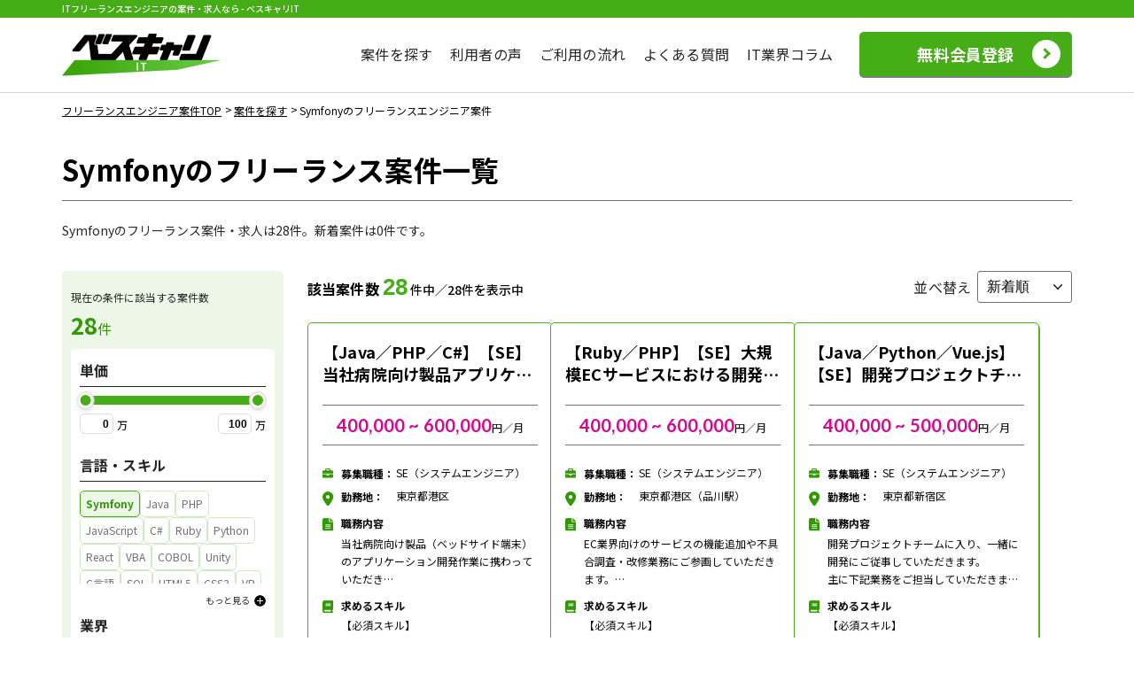

--- FILE ---
content_type: text/html; charset=utf-8
request_url: https://www.bscareer-it.jp/project?q%5Btag_frameworks_tag_id_in%5D%5B%5D=42000
body_size: 440948
content:
<!DOCTYPE html>
<html lang="ja" class="is-list">
  <head>
    <title>Symfonyのフリーランス案件一覧｜ベスキャリIT</title>
        <link rel="canonical" href="https://www.bscareer-it.jp/project?q%5Btag_frameworks_tag_id_in%5D%5B%5D=42000">

    <meta charset="utf-8">
    <meta http-equiv="X-UA-Compatible" content="IE=edge">
    <meta name="viewport" content="width=device-width,initial-scale=1">
    <meta name="description" content="Symfonyのフリーランス案件・求人は28件。新着案件は0件です。">
    <meta name="csrf-param" content="authenticity_token" />
<meta name="csrf-token" content="sfVTYCku336G6d4hBRNfhkAGzhNTrwjjxj5RbP3ALLCRxceH5pYXTuw5g7arcCboq66qihG0kyqBFVYG_u6zpA" />
    <meta name="csp-nonce" content="3H8pTpplkBsJzlMvshH5UIgPF67c9GaGwZXDQCFLpvg=">
    <!-- ogp -->
      <meta property="og:url" content="https://www.bscareer-it.jp/project?q%5Btag_frameworks_tag_id_in%5D%5B%5D=42000">
    <meta property="og:type" content="article">
    <meta property="og:title" content="Symfonyのフリーランス案件一覧｜ベスキャリIT">
    <meta property="og:description" content="Symfonyのフリーランス案件・求人は28件。新着案件は0件です。">
    <meta property="og:site_name" content="ベスキャリIT">
      <meta property="og:image" content="https://www.bscareer-it.jp/assets/bc_ogp-30653032c2c2c1dd527feb54745bb83bf958897e57e421a0ec1f117c10131426.png">
      <script nonce="3H8pTpplkBsJzlMvshH5UIgPF67c9GaGwZXDQCFLpvg=">
  window.dataLayer = window.dataLayer || [];
  dataLayer.push({
    'event':'srch_data_set',
    'srch_salary_min':'',
    'srch_salary_max':'',
    'srch_language':'',
    'srch_framework':'Symfony',
    'srch_development':'',
    'srch_industry':'',
    'srch_job_type':'',
    'srch_prefecture':'',
    'srch_city':'',
    'srch_nearest_station':'',
    'srch_feature':'',
    'srch_free_word':''
  });
</script>

    <!-- Google Tag Manager -->
    <script nonce="3H8pTpplkBsJzlMvshH5UIgPF67c9GaGwZXDQCFLpvg=">
      (function(w,d,s,l,i){w[l]=w[l]||[];w[l].push({'gtm.start':
      new Date().getTime(),event:'gtm.js'});var f=d.getElementsByTagName(s)[0],
      j=d.createElement(s),dl=l!='dataLayer'?'&l='+l:'';j.async=true;j.src=
      'https://www.googletagmanager.com/gtm.js?id='+i+dl;f.parentNode.insertBefore(j,f);
      })(window,document,'script','dataLayer','GTM-KTLD4SX');
</script>    <!-- End Google Tag Manager -->

    <link rel="apple-touch-icon" sizes="180x180" href="/assets/favicon/apple-touch-icon-07beee968d7f6567b28af6c4a3180ac7c406e1d9f346b7a9b61e329021a2238d.png">
    <link rel="icon" type="image/png" sizes="32x32" href="/assets/favicon/favicon-32x32-a5509ca8828f03516c0a37cc033af724dee3f3f5822b10e002e9be0c3803bffb.png">
    <link rel="icon" type="image/png" sizes="16x16" href="/assets/favicon/favicon-16x16-538af5fbc740cccbeaf24448120f8c21739cbc29bf465c9734b421a93489c0f8.png">
    <link rel="manifest" href="/assets/favicon/site-a4615eb89ddbf93323a33df9cb9bf37405d3d68c0aa38a802a5c5a252d44cf36.webmanifest">
    <link rel="mask-icon" href="/assets/favicon/safari-pinned-tab-bba90cfa8cce0bbca1873cfd7dee6078f52128f969c0e77b53dcedee4cffd0fe.svg" color="#45AD15">
    <link rel="shortcut icon" href="/assets/favicon/favicon-e493427a1e7cbb8fea609c0f2cd9f6fc6d6db0ca5aa7a6747917e3dd9d82058a.ico">
    <meta name="msapplication-TileColor" content="#da532c">
    <meta name="msapplication-config" content="/assets/favicon/browserconfig-bc42f969b8dcd8575f9dc1956103744312fa7f8a41d5d842b41480c512770c05.xml">
    <meta name="theme-color" content="#ffffff">
    <link rel="stylesheet" href="/assets/application-916b684116a2166846e2d36110c00ce71a4ff6a8e07138a5556b601133671027.css" data-turbo-track="reload" />
    <script src="/assets/user/jquery-3.5.1.min-38e4a628cb015ff0e8a45fee06dba5f7698d1d311a322d3654d3f3c722e0adc0.js"></script>
    <script src="/assets/user/rails-ujs-7795387e3bc73db97a40d50e40df413a74f3e0ed514fb953a34a3dfd0ce5bb17.js"></script>
    <script src="https://cdnjs.cloudflare.com/ajax/libs/jquery.matchHeight/0.7.2/jquery.matchHeight-min.js"></script>
    <script src="/assets/user/nouislider.min-1c5b98ac6078351433dcc6919b28e4dd116e424261ad750b53510c9f85bcef09.js"></script>
    <script src="/assets/user/slick.min-a9961e1ceb0e22a662cb00862fe0e16cd55c1f3c73b1aadfe79b9036db87b49e.js"></script>
    
  </head>

  <body class="is-list">
    <!-- Google Tag Manager (noscript) -->
    <noscript><iframe src="https://www.googletagmanager.com/ns.html?id=GTM-KTLD4SX"
    height="0" width="0" style="display:none;visibility:hidden"></iframe></noscript>
    <!-- End Google Tag Manager (noscript) -->
    <script nonce="3H8pTpplkBsJzlMvshH5UIgPF67c9GaGwZXDQCFLpvg=">
const bscareerFn = {};
</script><script src="/assets/user/search-48149abf626ee52048e1cc00ff52e5163ff8bed86c5c49f64c88cf6718129857.js"></script>
<script src="/assets/user/common-d2071d57de11419bad8571ea650b03b4a9992296aae873e778891659155f98be.js"></script>

<div class="is-mb127"></div>
<div class="o-page_top_text">
  <div class="innerBox">
    <p>ITフリーランスエンジニアの案件・求人なら - ベスキャリIT</p>
  </div>
</div>

<!-- header -->
<header class="l-header js-header">
  <div class="l-header__inner-sp"><a class="l-header__logo" href="/">
      <picture>
        <source type="image/webp" srcset="/assets/common/logo-59b5d4cc56323ffea676f20be66165576f12cc7661380d87b5cc181f9c059ce9.webp"><img src="/assets/common/logo-bba1ecde76e4860e5f55eccd9a3d02a9450744cec6f575951ee012c6ad87c068.png" alt="ITフリーランスエンジニアの案件・求人なら【ベスキャリIT】">
      </picture>
    </a>
    <ul class="l-header__list-sp">
      <li><a href="/project"><span><img src="/assets/common/header_search-4a3689d58fe59cde2580611527b5f5eaff23f7150a4e9e931884f935f996fbe1.svg" alt="案件を探す"></span><span>案件を探す</span></a></li>
      <li><a href="/entry">無料<br>会員登録</a></li>
      <li class="js-ham">
        <div class="ham"><span></span><span></span><span></span></div>
        <p>メニュー</p>
      </li>
    </ul>
  </div>
  <div class="l-header__ham-menu js-ham-menu">
    <div class="o-page_top_text">
      <div class="innerBox">
        <p>ITフリーランスエンジニアの案件・求人なら - ベスキャリIT</p>
      </div>
    </div>
    <div class="l-header__inner-sp is-ham"><a class="l-header__logo" href="/">
        <picture>
          <source type="image/webp" srcset="/assets/common/logo-59b5d4cc56323ffea676f20be66165576f12cc7661380d87b5cc181f9c059ce9.webp"><img src="/assets/common/logo-bba1ecde76e4860e5f55eccd9a3d02a9450744cec6f575951ee012c6ad87c068.png" alt="ITフリーランスエンジニアの案件・求人なら【ベスキャリIT】">
        </picture>
      </a>
      <ul class="l-header__list-sp">
        <li><a href="/project"><span><img src="/assets/common/header_search-4a3689d58fe59cde2580611527b5f5eaff23f7150a4e9e931884f935f996fbe1.svg" alt="案件を探す"></span><span>案件を探す</span></a></li>
        <li><a href="/entry">無料<br>会員登録</a></li>
        <li class="is-close js-ham">
          <div class="ham"><span></span><span></span></div>
        </li>
      </ul>
    </div>
    <ul class="ham-menu">
      <li><a href="/#voice">利用者の声</a></li>
      <li><a href="/#flow">ご利用の流れ</a></li>
      <li><a href="/#qa">よくある質問</a></li>
      <li><a href="https://www.bscareer-it.jp/columns/">IT業界コラム</a></li>
    </ul>
  </div>
  <div class="l-header__inner-pc"><a class="l-header__logo" href="/">
      <picture>
        <source type="image/webp" srcset="/assets/common/logo-59b5d4cc56323ffea676f20be66165576f12cc7661380d87b5cc181f9c059ce9.webp"><img src="/assets/common/logo-bba1ecde76e4860e5f55eccd9a3d02a9450744cec6f575951ee012c6ad87c068.png" alt="ITフリーランスエンジニアの案件・求人なら【ベスキャリIT】">
      </picture>
    </a>
    <ul class="l-header__list-pc">
      <li><a href="/project">案件を探す</a></li>
      <li><a href="/#voice">利用者の声</a></li>
      <li><a href="/#flow">ご利用の流れ</a></li>
      <li><a href="/#qa">よくある質問</a></li>
      <li><a href="https://www.bscareer-it.jp/columns/">IT業界コラム</a></li>
    </ul><a class="l-header__link" href="/entry">無料会員登録</a>
  </div>
</header>


<main class="p-list js-header_bottom">
  <div class="o-modal js-modal js-remove_content" id="header_sp">
  <div class="o-modal__bg js-modal-close"></div>
  <div class="o-modal__content o-modal__index">
    <div class="o-modal__content__close js-modal-close"></div>
    <div class="o-sidebar is-header_sp">
      <div class="o-sidebar__title">
        <p>検索条件を変更</p>
      </div>
      <div class="o-sidebar__inner js-modal-top">
        <p class="o-sidebar__inner__title">単価</p>
        <div class="o-sidebar__inner__content js-range_slider_sp is-mb60">
          <div class="noUiSlider">
            <div id="range_sp"></div>
            <div class="low">
              <input class="area" type="number" name="space_low" step="5" id="min_sp" value=""><span>万</span>
            </div>
            <div class="high">
              <input class="area" type="number" name="space_high" step="5" id="max_sp" value=""><span>万</span>
            </div>
          </div>
        </div>
        <p class="o-sidebar__inner__title">言語・スキル</p>
        <div class="o-sidebar__inner__content">
          <ul class="list">
              <li class="js-search-btn is-active" style="display: none;" data-id="tag_30100" >Java</li>
              <li class="js-search-btn is-active" style="display: none;" data-id="tag_30200" >PHP</li>
              <li class="js-search-btn is-active" style="display: none;" data-id="tag_30300" >JavaScript</li>
              <li class="js-search-btn is-active" style="display: none;" data-id="tag_30400" >C#</li>
              <li class="js-search-btn is-active" style="display: none;" data-id="tag_30500" >Ruby</li>
              <li class="js-search-btn is-active" style="display: none;" data-id="tag_30600" >Python</li>
              <li class="js-search-btn is-active" style="display: none;" data-id="tag_30700" >React</li>
              <li class="js-search-btn is-active" style="display: none;" data-id="tag_30800" >VBA</li>
              <li class="js-search-btn is-active" style="display: none;" data-id="tag_30900" >COBOL</li>
              <li class="js-search-btn is-active" style="display: none;" data-id="tag_31000" >Unity</li>
              <li class="js-search-btn is-active" style="display: none;" data-id="tag_31100" >C言語</li>
              <li class="js-search-btn is-active" style="display: none;" data-id="tag_31200" >SQL</li>
              <li class="js-search-btn is-active" style="display: none;" data-id="tag_31300" >HTML5</li>
              <li class="js-search-btn is-active" style="display: none;" data-id="tag_31400" >CSS3</li>
              <li class="js-search-btn is-active" style="display: none;" data-id="tag_31500" >VB</li>
              <li class="js-search-btn is-active" style="display: none;" data-id="tag_31600" >C++</li>
              <li class="js-search-btn is-active" style="display: none;" data-id="tag_31700" >GO</li>
              <li class="js-search-btn is-active" style="display: none;" data-id="tag_31800" >Swift</li>
              <li class="js-search-btn is-active" style="display: none;" data-id="tag_31900" >Vue.js</li>
              <li class="js-search-btn is-active" style="display: none;" data-id="tag_32000" >Shell</li>
              <li class="js-search-btn is-active" style="display: none;" data-id="tag_32100" >Objective-C</li>
              <li class="js-search-btn is-active" style="display: none;" data-id="tag_32200" >ASP.NET</li>
              <li class="js-search-btn is-active" style="display: none;" data-id="tag_32300" >PL／SQL</li>
              <li class="js-search-btn is-active" style="display: none;" data-id="tag_32400" >Perl</li>
              <li class="js-search-btn is-active" style="display: none;" data-id="tag_32500" >Kotlin</li>
              <li class="js-search-btn is-active" style="display: none;" data-id="tag_32600" >rust</li>
              <li class="js-search-btn is-active" style="display: none;" data-id="tag_32700" >Scala</li>
              <li class="js-search-btn is-active" style="display: none;" data-id="tag_32800" >TypeScript</li>
              <li class="js-search-btn is-active" style="display: none;" data-id="tag_32900" >ABAP</li>
              <li class="js-search-btn is-active" style="display: none;" data-id="tag_33000" >RPG</li>
              <li class="js-search-btn is-active" style="display: none;" data-id="tag_33100" >UnrealEngine</li>
              <li class="js-search-btn is-active" style="display: none;" data-id="tag_33200" >R言語</li>
              <li class="js-search-btn is-active" style="display: none;" data-id="tag_33300" >Flutter</li>
              <li class="js-search-btn is-active" style="display: none;" data-id="tag_33400" >その他言語</li>
              <li class="js-search-btn is-active" style="display: none;" data-id="tag_40100" >Laravel</li>
              <li class="js-search-btn is-active" style="display: none;" data-id="tag_40200" >Node.js</li>
              <li class="js-search-btn is-active" style="display: none;" data-id="tag_40300" >JP1</li>
              <li class="js-search-btn is-active" style="display: none;" data-id="tag_40400" >jQuery</li>
              <li class="js-search-btn is-active" style="display: none;" data-id="tag_40500" >Django</li>
              <li class="js-search-btn is-active" style="display: none;" data-id="tag_40600" >AngularJS</li>
              <li class="js-search-btn is-active" style="display: none;" data-id="tag_40700" >React.js</li>
              <li class="js-search-btn is-active" style="display: none;" data-id="tag_40800" >Seasar2</li>
              <li class="js-search-btn is-active" style="display: none;" data-id="tag_40900" >Hadoop</li>
              <li class="js-search-btn is-active" style="display: none;" data-id="tag_41000" >VB.NET</li>
              <li class="js-search-btn is-active" style="display: none;" data-id="tag_41100" >CakePHP</li>
              <li class="js-search-btn is-active" style="display: none;" data-id="tag_41200" >Codelgniter</li>
              <li class="js-search-btn is-active" style="display: none;" data-id="tag_41300" >Catalyst</li>
              <li class="js-search-btn is-active" style="display: none;" data-id="tag_41400" >OracleEBS</li>
              <li class="js-search-btn is-active" style="display: none;" data-id="tag_41500" >Sinatra</li>
              <li class="js-search-btn is-active" style="display: none;" data-id="tag_41600" >Spring</li>
              <li class="js-search-btn is-active" style="display: none;" data-id="tag_41700" >Ruby on Rails</li>
              <li class="js-search-btn is-active" style="display: none;" data-id="tag_41800" >Backbone.js</li>
              <li class="js-search-btn is-active" style="display: none;" data-id="tag_41900" >FuelPHP</li>
              <li class="js-search-btn is-active" style="" data-id="tag_42000" >Symfony</li>
              <li class="js-search-btn is-active" style="display: none;" data-id="tag_42100" >C#.NET</li>
              <li class="js-search-btn is-active" style="display: none;" data-id="tag_42200" >SAP</li>
              <li class="js-search-btn is-active" style="display: none;" data-id="tag_42300" >その他フレームワーク</li>
              <li class="js-search-btn is-active" style="display: none;" data-id="tag_50100" >Azure</li>
              <li class="js-search-btn is-active" style="display: none;" data-id="tag_50200" >GCP</li>
              <li class="js-search-btn is-active" style="display: none;" data-id="tag_50300" >Cisco</li>
              <li class="js-search-btn is-active" style="display: none;" data-id="tag_50400" >iOS</li>
              <li class="js-search-btn is-active" style="display: none;" data-id="tag_50500" >AWS</li>
              <li class="js-search-btn is-active" style="display: none;" data-id="tag_50600" >SharePoint</li>
              <li class="js-search-btn is-active" style="display: none;" data-id="tag_50700" >Android</li>
              <li class="js-search-btn is-active" style="display: none;" data-id="tag_50800" >Maven</li>
              <li class="js-search-btn is-active" style="display: none;" data-id="tag_50900" >VMware</li>
              <li class="js-search-btn is-active" style="display: none;" data-id="tag_51000" >Oracle</li>
              <li class="js-search-btn is-active" style="display: none;" data-id="tag_51100" >Tivoli</li>
              <li class="js-search-btn is-active" style="display: none;" data-id="tag_51200" >Smarty</li>
              <li class="js-search-btn is-active" style="display: none;" data-id="tag_51300" >Github</li>
              <li class="js-search-btn is-active" style="display: none;" data-id="tag_51400" >Linux</li>
              <li class="js-search-btn is-active" style="display: none;" data-id="tag_51500" >MySQL</li>
              <li class="js-search-btn is-active" style="display: none;" data-id="tag_51600" >Juniper</li>
              <li class="js-search-btn is-active" style="display: none;" data-id="tag_51700" >Git</li>
              <li class="js-search-btn is-active" style="display: none;" data-id="tag_51800" >Red Hat</li>
              <li class="js-search-btn is-active" style="display: none;" data-id="tag_51900" >その他開発環境</li>
              <li class="js-search-btn" style="" data-id="tag_30100" >Java</li>
              <li class="js-search-btn" style="" data-id="tag_30200" >PHP</li>
              <li class="js-search-btn" style="" data-id="tag_30300" >JavaScript</li>
              <li class="js-search-btn" style="" data-id="tag_30400" >C#</li>
              <li class="js-search-btn" style="" data-id="tag_30500" >Ruby</li>
              <li class="js-search-btn" style="" data-id="tag_30600" >Python</li>
              <li class="js-search-btn" style="" data-id="tag_30700" >React</li>
              <li class="js-search-btn" style="" data-id="tag_30800" >VBA</li>
              <li class="js-search-btn" style="" data-id="tag_30900" >COBOL</li>
              <li class="js-search-btn" style="" data-id="tag_31000" >Unity</li>
              <li class="js-search-btn" style="" data-id="tag_31100" >C言語</li>
              <li class="js-search-btn" style="" data-id="tag_31200" >SQL</li>
              <li class="js-search-btn" style="" data-id="tag_31300" >HTML5</li>
              <li class="js-search-btn" style="" data-id="tag_31400" >CSS3</li>
              <li class="js-search-btn" style="" data-id="tag_31500" >VB</li>
              <li class="js-search-btn" style="" data-id="tag_31600" >C++</li>
              <li class="js-search-btn" style="" data-id="tag_31700" >GO</li>
              <li class="js-search-btn" style="" data-id="tag_31800" >Swift</li>
              <li class="js-search-btn" style="" data-id="tag_31900" >Vue.js</li>
              <li class="js-search-btn" style="" data-id="tag_32000" >Shell</li>
              <li class="js-search-btn" style="" data-id="tag_32100" >Objective-C</li>
              <li class="js-search-btn" style="" data-id="tag_32200" >ASP.NET</li>
              <li class="js-search-btn" style="" data-id="tag_32300" >PL／SQL</li>
              <li class="js-search-btn" style="" data-id="tag_32400" >Perl</li>
              <li class="js-search-btn" style="" data-id="tag_32500" >Kotlin</li>
              <li class="js-search-btn" style="" data-id="tag_32600" >rust</li>
              <li class="js-search-btn" style="" data-id="tag_32700" >Scala</li>
              <li class="js-search-btn" style="" data-id="tag_32800" >TypeScript</li>
              <li class="js-search-btn" style="" data-id="tag_32900" >ABAP</li>
              <li class="js-search-btn" style="" data-id="tag_33000" >RPG</li>
              <li class="js-search-btn" style="" data-id="tag_33100" >UnrealEngine</li>
              <li class="js-search-btn" style="" data-id="tag_33200" >R言語</li>
              <li class="js-search-btn" style="" data-id="tag_33300" >Flutter</li>
              <li class="js-search-btn" style="" data-id="tag_33400" >その他言語</li>
              <li class="js-search-btn" style="" data-id="tag_40100" >Laravel</li>
              <li class="js-search-btn" style="" data-id="tag_40200" >Node.js</li>
              <li class="js-search-btn" style="" data-id="tag_40300" >JP1</li>
              <li class="js-search-btn" style="" data-id="tag_40400" >jQuery</li>
              <li class="js-search-btn" style="" data-id="tag_40500" >Django</li>
              <li class="js-search-btn" style="" data-id="tag_40600" >AngularJS</li>
              <li class="js-search-btn" style="" data-id="tag_40700" >React.js</li>
              <li class="js-search-btn" style="" data-id="tag_40800" >Seasar2</li>
              <li class="js-search-btn" style="" data-id="tag_40900" >Hadoop</li>
              <li class="js-search-btn" style="" data-id="tag_41000" >VB.NET</li>
              <li class="js-search-btn" style="" data-id="tag_41100" >CakePHP</li>
              <li class="js-search-btn" style="" data-id="tag_41200" >Codelgniter</li>
              <li class="js-search-btn" style="" data-id="tag_41300" >Catalyst</li>
              <li class="js-search-btn" style="" data-id="tag_41400" >OracleEBS</li>
              <li class="js-search-btn" style="" data-id="tag_41500" >Sinatra</li>
              <li class="js-search-btn" style="" data-id="tag_41600" >Spring</li>
              <li class="js-search-btn" style="" data-id="tag_41700" >Ruby on Rails</li>
              <li class="js-search-btn" style="" data-id="tag_41800" >Backbone.js</li>
              <li class="js-search-btn" style="" data-id="tag_41900" >FuelPHP</li>
              <li class="js-search-btn" style="display: none;" data-id="tag_42000" >Symfony</li>
              <li class="js-search-btn" style="" data-id="tag_42100" >C#.NET</li>
              <li class="js-search-btn" style="" data-id="tag_42200" >SAP</li>
              <li class="js-search-btn" style="" data-id="tag_42300" >その他フレームワーク</li>
              <li class="js-search-btn" style="" data-id="tag_50100" >Azure</li>
              <li class="js-search-btn" style="" data-id="tag_50200" >GCP</li>
              <li class="js-search-btn" style="" data-id="tag_50300" >Cisco</li>
              <li class="js-search-btn" style="" data-id="tag_50400" >iOS</li>
              <li class="js-search-btn" style="" data-id="tag_50500" >AWS</li>
              <li class="js-search-btn" style="" data-id="tag_50600" >SharePoint</li>
              <li class="js-search-btn" style="" data-id="tag_50700" >Android</li>
              <li class="js-search-btn" style="" data-id="tag_50800" >Maven</li>
              <li class="js-search-btn" style="" data-id="tag_50900" >VMware</li>
              <li class="js-search-btn" style="" data-id="tag_51000" >Oracle</li>
              <li class="js-search-btn" style="" data-id="tag_51100" >Tivoli</li>
              <li class="js-search-btn" style="" data-id="tag_51200" >Smarty</li>
              <li class="js-search-btn" style="" data-id="tag_51300" >Github</li>
              <li class="js-search-btn" style="" data-id="tag_51400" >Linux</li>
              <li class="js-search-btn" style="" data-id="tag_51500" >MySQL</li>
              <li class="js-search-btn" style="" data-id="tag_51600" >Juniper</li>
              <li class="js-search-btn" style="" data-id="tag_51700" >Git</li>
              <li class="js-search-btn" style="" data-id="tag_51800" >Red Hat</li>
              <li class="js-search-btn" style="" data-id="tag_51900" >その他開発環境</li>
          </ul>
          <div class="link"><a class="js-modal-open" id="sp_searchlink01">もっと見る</a></div>
        </div>
        <p class="o-sidebar__inner__title">業界</p>
        <div class="o-sidebar__inner__content">
          <ul class="list">
              <li class="js-search-btn is-active" style="display: none;" data-id="tag_10100" >ゲーム／ソーシャルゲーム</li>
              <li class="js-search-btn is-active" style="display: none;" data-id="tag_10200" >生命保険・損害保険</li>
              <li class="js-search-btn is-active" style="display: none;" data-id="tag_10300" >証券</li>
              <li class="js-search-btn is-active" style="display: none;" data-id="tag_10400" >人材</li>
              <li class="js-search-btn is-active" style="display: none;" data-id="tag_10500" >医療</li>
              <li class="js-search-btn is-active" style="display: none;" data-id="tag_10600" >小売</li>
              <li class="js-search-btn is-active" style="display: none;" data-id="tag_10700" >放送</li>
              <li class="js-search-btn is-active" style="display: none;" data-id="tag_10800" >官公庁</li>
              <li class="js-search-btn is-active" style="display: none;" data-id="tag_10900" >通信</li>
              <li class="js-search-btn is-active" style="display: none;" data-id="tag_11000" >ビッグデータ</li>
              <li class="js-search-btn is-active" style="display: none;" data-id="tag_11100" >ECサイト</li>
              <li class="js-search-btn is-active" style="display: none;" data-id="tag_11200" >コンシューマーゲーム</li>
              <li class="js-search-btn is-active" style="display: none;" data-id="tag_11300" >銀行</li>
              <li class="js-search-btn is-active" style="display: none;" data-id="tag_11400" >クレジットカード</li>
              <li class="js-search-btn is-active" style="display: none;" data-id="tag_11500" >信販</li>
              <li class="js-search-btn is-active" style="display: none;" data-id="tag_11600" >出版</li>
              <li class="js-search-btn is-active" style="display: none;" data-id="tag_11700" >音楽</li>
              <li class="js-search-btn is-active" style="display: none;" data-id="tag_11800" >芸能</li>
              <li class="js-search-btn is-active" style="display: none;" data-id="tag_11900" >教育</li>
              <li class="js-search-btn is-active" style="display: none;" data-id="tag_12000" >福祉・介護</li>
              <li class="js-search-btn is-active" style="display: none;" data-id="tag_12100" >WEBサービス</li>
              <li class="js-search-btn is-active" style="display: none;" data-id="tag_12200" >エンタメ</li>
              <li class="js-search-btn is-active" style="display: none;" data-id="tag_12300" >広告</li>
              <li class="js-search-btn is-active" style="display: none;" data-id="tag_12400" >メーカー</li>
              <li class="js-search-btn is-active" style="display: none;" data-id="tag_12500" >流通</li>
              <li class="js-search-btn is-active" style="display: none;" data-id="tag_12600" >公共</li>
              <li class="js-search-btn is-active" style="display: none;" data-id="tag_12700" >SI</li>
              <li class="js-search-btn is-active" style="display: none;" data-id="tag_12800" >その他業界</li>
              <li class="js-search-btn" style="" data-id="tag_10100" >ゲーム／ソーシャルゲーム</li>
              <li class="js-search-btn" style="" data-id="tag_10200" >生命保険・損害保険</li>
              <li class="js-search-btn" style="" data-id="tag_10300" >証券</li>
              <li class="js-search-btn" style="" data-id="tag_10400" >人材</li>
              <li class="js-search-btn" style="" data-id="tag_10500" >医療</li>
              <li class="js-search-btn" style="" data-id="tag_10600" >小売</li>
              <li class="js-search-btn" style="" data-id="tag_10700" >放送</li>
              <li class="js-search-btn" style="" data-id="tag_10800" >官公庁</li>
              <li class="js-search-btn" style="" data-id="tag_10900" >通信</li>
              <li class="js-search-btn" style="" data-id="tag_11000" >ビッグデータ</li>
              <li class="js-search-btn" style="" data-id="tag_11100" >ECサイト</li>
              <li class="js-search-btn" style="" data-id="tag_11200" >コンシューマーゲーム</li>
              <li class="js-search-btn" style="" data-id="tag_11300" >銀行</li>
              <li class="js-search-btn" style="" data-id="tag_11400" >クレジットカード</li>
              <li class="js-search-btn" style="" data-id="tag_11500" >信販</li>
              <li class="js-search-btn" style="" data-id="tag_11600" >出版</li>
              <li class="js-search-btn" style="" data-id="tag_11700" >音楽</li>
              <li class="js-search-btn" style="" data-id="tag_11800" >芸能</li>
              <li class="js-search-btn" style="" data-id="tag_11900" >教育</li>
              <li class="js-search-btn" style="" data-id="tag_12000" >福祉・介護</li>
              <li class="js-search-btn" style="" data-id="tag_12100" >WEBサービス</li>
              <li class="js-search-btn" style="" data-id="tag_12200" >エンタメ</li>
              <li class="js-search-btn" style="" data-id="tag_12300" >広告</li>
              <li class="js-search-btn" style="" data-id="tag_12400" >メーカー</li>
              <li class="js-search-btn" style="" data-id="tag_12500" >流通</li>
              <li class="js-search-btn" style="" data-id="tag_12600" >公共</li>
              <li class="js-search-btn" style="" data-id="tag_12700" >SI</li>
              <li class="js-search-btn" style="" data-id="tag_12800" >その他業界</li>
          </ul>
          <div class="link"><a class="js-modal-open" id="sp_searchlink02">もっと見る</a></div>
        </div>
        <p class="o-sidebar__inner__title">職種</p>
        <div class="o-sidebar__inner__content">
          <ul class="list">
              <li class="js-search-btn is-active" style="display: none;" data-id="tag_20100" >PM（プロジェクトマネージャー）</li>
              <li class="js-search-btn is-active" style="display: none;" data-id="tag_20200" >SE（システムエンジニア）</li>
              <li class="js-search-btn is-active" style="display: none;" data-id="tag_20300" >PG（プログラマー）</li>
              <li class="js-search-btn is-active" style="display: none;" data-id="tag_20400" >テスター</li>
              <li class="js-search-btn is-active" style="display: none;" data-id="tag_20500" >インフラエンジニア</li>
              <li class="js-search-btn is-active" style="display: none;" data-id="tag_20600" >ITコンサルタント</li>
              <li class="js-search-btn is-active" style="display: none;" data-id="tag_20700" >キッティング</li>
              <li class="js-search-btn is-active" style="display: none;" data-id="tag_20800" >ネットワークエンジニア</li>
              <li class="js-search-btn is-active" style="display: none;" data-id="tag_20900" >社内SE</li>
              <li class="js-search-btn is-active" style="display: none;" data-id="tag_21000" >フロントエンドエンジニア</li>
              <li class="js-search-btn is-active" style="display: none;" data-id="tag_21100" >情報システム</li>
              <li class="js-search-btn is-active" style="display: none;" data-id="tag_21200" >組立</li>
              <li class="js-search-btn is-active" style="display: none;" data-id="tag_21300" >サーバーエンジニア</li>
              <li class="js-search-btn is-active" style="display: none;" data-id="tag_21400" >データベースエンジニア</li>
              <li class="js-search-btn is-active" style="display: none;" data-id="tag_21500" >アプリエンジニア</li>
              <li class="js-search-btn is-active" style="display: none;" data-id="tag_21600" >制御エンジニア</li>
              <li class="js-search-btn is-active" style="display: none;" data-id="tag_21700" >汎用系エンジニア</li>
              <li class="js-search-btn is-active" style="display: none;" data-id="tag_21800" >ネイティブアプリエンジニア</li>
              <li class="js-search-btn is-active" style="display: none;" data-id="tag_21900" >組込エンジニア</li>
              <li class="js-search-btn is-active" style="display: none;" data-id="tag_22000" >セキュリティエンジニア</li>
              <li class="js-search-btn is-active" style="display: none;" data-id="tag_22100" >データサイエンティスト</li>
              <li class="js-search-btn is-active" style="display: none;" data-id="tag_22200" >テクニカルサポート</li>
              <li class="js-search-btn is-active" style="display: none;" data-id="tag_22300" >UI／UXデザイナー</li>
              <li class="js-search-btn is-active" style="display: none;" data-id="tag_22400" >WEBディレクター</li>
              <li class="js-search-btn is-active" style="display: none;" data-id="tag_22500" >マークアップエンジニア</li>
              <li class="js-search-btn is-active" style="display: none;" data-id="tag_22600" >PL（プロジェクトリーダー）</li>
              <li class="js-search-btn is-active" style="display: none;" data-id="tag_22700" >PMO（プロジェクトマネジメントオフィス）</li>
              <li class="js-search-btn is-active" style="display: none;" data-id="tag_22800" >その他職種</li>
              <li class="js-search-btn" style="" data-id="tag_20100" >PM（プロジェクトマネージャー）</li>
              <li class="js-search-btn" style="" data-id="tag_20200" >SE（システムエンジニア）</li>
              <li class="js-search-btn" style="" data-id="tag_20300" >PG（プログラマー）</li>
              <li class="js-search-btn" style="" data-id="tag_20400" >テスター</li>
              <li class="js-search-btn" style="" data-id="tag_20500" >インフラエンジニア</li>
              <li class="js-search-btn" style="" data-id="tag_20600" >ITコンサルタント</li>
              <li class="js-search-btn" style="" data-id="tag_20700" >キッティング</li>
              <li class="js-search-btn" style="" data-id="tag_20800" >ネットワークエンジニア</li>
              <li class="js-search-btn" style="" data-id="tag_20900" >社内SE</li>
              <li class="js-search-btn" style="" data-id="tag_21000" >フロントエンドエンジニア</li>
              <li class="js-search-btn" style="" data-id="tag_21100" >情報システム</li>
              <li class="js-search-btn" style="" data-id="tag_21200" >組立</li>
              <li class="js-search-btn" style="" data-id="tag_21300" >サーバーエンジニア</li>
              <li class="js-search-btn" style="" data-id="tag_21400" >データベースエンジニア</li>
              <li class="js-search-btn" style="" data-id="tag_21500" >アプリエンジニア</li>
              <li class="js-search-btn" style="" data-id="tag_21600" >制御エンジニア</li>
              <li class="js-search-btn" style="" data-id="tag_21700" >汎用系エンジニア</li>
              <li class="js-search-btn" style="" data-id="tag_21800" >ネイティブアプリエンジニア</li>
              <li class="js-search-btn" style="" data-id="tag_21900" >組込エンジニア</li>
              <li class="js-search-btn" style="" data-id="tag_22000" >セキュリティエンジニア</li>
              <li class="js-search-btn" style="" data-id="tag_22100" >データサイエンティスト</li>
              <li class="js-search-btn" style="" data-id="tag_22200" >テクニカルサポート</li>
              <li class="js-search-btn" style="" data-id="tag_22300" >UI／UXデザイナー</li>
              <li class="js-search-btn" style="" data-id="tag_22400" >WEBディレクター</li>
              <li class="js-search-btn" style="" data-id="tag_22500" >マークアップエンジニア</li>
              <li class="js-search-btn" style="" data-id="tag_22600" >PL（プロジェクトリーダー）</li>
              <li class="js-search-btn" style="" data-id="tag_22700" >PMO（プロジェクトマネジメントオフィス）</li>
              <li class="js-search-btn" style="" data-id="tag_22800" >その他職種</li>
          </ul>
          <div class="link"><a class="js-modal-open" id="sp_searchlink03">もっと見る</a></div>
        </div>
        <p class="o-sidebar__inner__title">勤務地・駅名</p>
        <div class="o-sidebar__inner__content">
          <ul class="list">
              <li class="js-search-btn is-active" style="display: none;" data-id="pref_1" >北海道</li>
              <li class="js-search-btn is-active" style="display: none;" data-id="pref_2" >青森県</li>
              <li class="js-search-btn is-active" style="display: none;" data-id="pref_3" >岩手県</li>
              <li class="js-search-btn is-active" style="display: none;" data-id="pref_4" >宮城県</li>
              <li class="js-search-btn is-active" style="display: none;" data-id="pref_5" >秋田県</li>
              <li class="js-search-btn is-active" style="display: none;" data-id="pref_6" >山形県</li>
              <li class="js-search-btn is-active" style="display: none;" data-id="pref_7" >福島県</li>
              <li class="js-search-btn is-active" style="display: none;" data-id="pref_8" >茨城県</li>
              <li class="js-search-btn is-active" style="display: none;" data-id="pref_9" >栃木県</li>
              <li class="js-search-btn is-active" style="display: none;" data-id="pref_10" >群馬県</li>
              <li class="js-search-btn is-active" style="display: none;" data-id="pref_11" >埼玉県</li>
              <li class="js-search-btn is-active" style="display: none;" data-id="pref_12" >千葉県</li>
              <li class="js-search-btn is-active" style="display: none;" data-id="pref_13" >東京都</li>
              <li class="js-search-btn is-active" style="display: none;" data-id="pref_14" >神奈川県</li>
              <li class="js-search-btn is-active" style="display: none;" data-id="pref_15" >新潟県</li>
              <li class="js-search-btn is-active" style="display: none;" data-id="pref_16" >富山県</li>
              <li class="js-search-btn is-active" style="display: none;" data-id="pref_17" >石川県</li>
              <li class="js-search-btn is-active" style="display: none;" data-id="pref_18" >福井県</li>
              <li class="js-search-btn is-active" style="display: none;" data-id="pref_19" >山梨県</li>
              <li class="js-search-btn is-active" style="display: none;" data-id="pref_20" >長野県</li>
              <li class="js-search-btn is-active" style="display: none;" data-id="pref_21" >岐阜県</li>
              <li class="js-search-btn is-active" style="display: none;" data-id="pref_22" >静岡県</li>
              <li class="js-search-btn is-active" style="display: none;" data-id="pref_23" >愛知県</li>
              <li class="js-search-btn is-active" style="display: none;" data-id="pref_24" >三重県</li>
              <li class="js-search-btn is-active" style="display: none;" data-id="pref_25" >滋賀県</li>
              <li class="js-search-btn is-active" style="display: none;" data-id="pref_26" >京都府</li>
              <li class="js-search-btn is-active" style="display: none;" data-id="pref_27" >大阪府</li>
              <li class="js-search-btn is-active" style="display: none;" data-id="pref_28" >兵庫県</li>
              <li class="js-search-btn is-active" style="display: none;" data-id="pref_29" >奈良県</li>
              <li class="js-search-btn is-active" style="display: none;" data-id="pref_30" >和歌山県</li>
              <li class="js-search-btn is-active" style="display: none;" data-id="pref_31" >鳥取県</li>
              <li class="js-search-btn is-active" style="display: none;" data-id="pref_32" >島根県</li>
              <li class="js-search-btn is-active" style="display: none;" data-id="pref_33" >岡山県</li>
              <li class="js-search-btn is-active" style="display: none;" data-id="pref_34" >広島県</li>
              <li class="js-search-btn is-active" style="display: none;" data-id="pref_35" >山口県</li>
              <li class="js-search-btn is-active" style="display: none;" data-id="pref_36" >徳島県</li>
              <li class="js-search-btn is-active" style="display: none;" data-id="pref_37" >香川県</li>
              <li class="js-search-btn is-active" style="display: none;" data-id="pref_38" >愛媛県</li>
              <li class="js-search-btn is-active" style="display: none;" data-id="pref_39" >高知県</li>
              <li class="js-search-btn is-active" style="display: none;" data-id="pref_40" >福岡県</li>
              <li class="js-search-btn is-active" style="display: none;" data-id="pref_41" >佐賀県</li>
              <li class="js-search-btn is-active" style="display: none;" data-id="pref_42" >長崎県</li>
              <li class="js-search-btn is-active" style="display: none;" data-id="pref_43" >熊本県</li>
              <li class="js-search-btn is-active" style="display: none;" data-id="pref_44" >大分県</li>
              <li class="js-search-btn is-active" style="display: none;" data-id="pref_45" >宮崎県</li>
              <li class="js-search-btn is-active" style="display: none;" data-id="pref_46" >鹿児島県</li>
              <li class="js-search-btn is-active" style="display: none;" data-id="pref_47" >沖縄県</li>
              <li class="js-search-btn is-active" style="display: none;" data-id="city_1100" >札幌市</li>
              <li class="js-search-btn is-active" style="display: none;" data-id="city_1999" >【その他】北海道</li>
              <li class="js-search-btn is-active" style="display: none;" data-id="city_2201" >青森市</li>
              <li class="js-search-btn is-active" style="display: none;" data-id="city_2999" >【その他】青森県</li>
              <li class="js-search-btn is-active" style="display: none;" data-id="city_3201" >盛岡市</li>
              <li class="js-search-btn is-active" style="display: none;" data-id="city_3999" >【その他】岩手県</li>
              <li class="js-search-btn is-active" style="display: none;" data-id="city_4100" >仙台市</li>
              <li class="js-search-btn is-active" style="display: none;" data-id="city_4999" >【その他】宮城県</li>
              <li class="js-search-btn is-active" style="display: none;" data-id="city_5201" >秋田市</li>
              <li class="js-search-btn is-active" style="display: none;" data-id="city_5999" >【その他】秋田県</li>
              <li class="js-search-btn is-active" style="display: none;" data-id="city_6201" >山形市</li>
              <li class="js-search-btn is-active" style="display: none;" data-id="city_6999" >【その他】山形県</li>
              <li class="js-search-btn is-active" style="display: none;" data-id="city_7201" >福島市</li>
              <li class="js-search-btn is-active" style="display: none;" data-id="city_7999" >【その他】福島県</li>
              <li class="js-search-btn is-active" style="display: none;" data-id="city_8201" >水戸市</li>
              <li class="js-search-btn is-active" style="display: none;" data-id="city_8999" >【その他】茨城県</li>
              <li class="js-search-btn is-active" style="display: none;" data-id="city_9201" >宇都宮市</li>
              <li class="js-search-btn is-active" style="display: none;" data-id="city_9999" >【その他】栃木県</li>
              <li class="js-search-btn is-active" style="display: none;" data-id="city_10201" >前橋市</li>
              <li class="js-search-btn is-active" style="display: none;" data-id="city_10999" >【その他】群馬県</li>
              <li class="js-search-btn is-active" style="display: none;" data-id="city_11100" >さいたま市</li>
              <li class="js-search-btn is-active" style="display: none;" data-id="city_11999" >【その他】埼玉県</li>
              <li class="js-search-btn is-active" style="display: none;" data-id="city_12100" >千葉市</li>
              <li class="js-search-btn is-active" style="display: none;" data-id="city_12999" >【その他】千葉県</li>
              <li class="js-search-btn is-active" style="display: none;" data-id="city_13101" >千代田区</li>
              <li class="js-search-btn is-active" style="display: none;" data-id="city_13102" >中央区</li>
              <li class="js-search-btn is-active" style="display: none;" data-id="city_13103" >港区</li>
              <li class="js-search-btn is-active" style="display: none;" data-id="city_13104" >新宿区</li>
              <li class="js-search-btn is-active" style="display: none;" data-id="city_13105" >文京区</li>
              <li class="js-search-btn is-active" style="display: none;" data-id="city_13106" >台東区</li>
              <li class="js-search-btn is-active" style="display: none;" data-id="city_13107" >墨田区</li>
              <li class="js-search-btn is-active" style="display: none;" data-id="city_13108" >江東区</li>
              <li class="js-search-btn is-active" style="display: none;" data-id="city_13109" >品川区</li>
              <li class="js-search-btn is-active" style="display: none;" data-id="city_13110" >目黒区</li>
              <li class="js-search-btn is-active" style="display: none;" data-id="city_13111" >大田区</li>
              <li class="js-search-btn is-active" style="display: none;" data-id="city_13112" >世田谷区</li>
              <li class="js-search-btn is-active" style="display: none;" data-id="city_13113" >渋谷区</li>
              <li class="js-search-btn is-active" style="display: none;" data-id="city_13114" >中野区</li>
              <li class="js-search-btn is-active" style="display: none;" data-id="city_13115" >杉並区</li>
              <li class="js-search-btn is-active" style="display: none;" data-id="city_13116" >豊島区</li>
              <li class="js-search-btn is-active" style="display: none;" data-id="city_13117" >北区</li>
              <li class="js-search-btn is-active" style="display: none;" data-id="city_13118" >荒川区</li>
              <li class="js-search-btn is-active" style="display: none;" data-id="city_13119" >板橋区</li>
              <li class="js-search-btn is-active" style="display: none;" data-id="city_13120" >練馬区</li>
              <li class="js-search-btn is-active" style="display: none;" data-id="city_13121" >足立区</li>
              <li class="js-search-btn is-active" style="display: none;" data-id="city_13122" >葛飾区</li>
              <li class="js-search-btn is-active" style="display: none;" data-id="city_13123" >江戸川区</li>
              <li class="js-search-btn is-active" style="display: none;" data-id="city_13999" >東京23区外</li>
              <li class="js-search-btn is-active" style="display: none;" data-id="city_14100" >横浜市</li>
              <li class="js-search-btn is-active" style="display: none;" data-id="city_14130" >川崎市</li>
              <li class="js-search-btn is-active" style="display: none;" data-id="city_14150" >相模原市</li>
              <li class="js-search-btn is-active" style="display: none;" data-id="city_14999" >【その他】神奈川県</li>
              <li class="js-search-btn is-active" style="display: none;" data-id="city_15100" >新潟市</li>
              <li class="js-search-btn is-active" style="display: none;" data-id="city_15999" >【その他】新潟県</li>
              <li class="js-search-btn is-active" style="display: none;" data-id="city_16201" >富山市</li>
              <li class="js-search-btn is-active" style="display: none;" data-id="city_16999" >【その他】富山県</li>
              <li class="js-search-btn is-active" style="display: none;" data-id="city_17201" >金沢市</li>
              <li class="js-search-btn is-active" style="display: none;" data-id="city_17999" >【その他】石川県</li>
              <li class="js-search-btn is-active" style="display: none;" data-id="city_18201" >福井市</li>
              <li class="js-search-btn is-active" style="display: none;" data-id="city_18999" >【その他】福井県</li>
              <li class="js-search-btn is-active" style="display: none;" data-id="city_19201" >甲府市</li>
              <li class="js-search-btn is-active" style="display: none;" data-id="city_19999" >【その他】山梨県</li>
              <li class="js-search-btn is-active" style="display: none;" data-id="city_20201" >長野市</li>
              <li class="js-search-btn is-active" style="display: none;" data-id="city_20999" >【その他】長野県</li>
              <li class="js-search-btn is-active" style="display: none;" data-id="city_21201" >岐阜市</li>
              <li class="js-search-btn is-active" style="display: none;" data-id="city_21999" >【その他】岐阜県</li>
              <li class="js-search-btn is-active" style="display: none;" data-id="city_22100" >静岡市</li>
              <li class="js-search-btn is-active" style="display: none;" data-id="city_22999" >【その他】静岡県</li>
              <li class="js-search-btn is-active" style="display: none;" data-id="city_23100" >名古屋市</li>
              <li class="js-search-btn is-active" style="display: none;" data-id="city_23999" >【その他】愛知県</li>
              <li class="js-search-btn is-active" style="display: none;" data-id="city_24201" >津市</li>
              <li class="js-search-btn is-active" style="display: none;" data-id="city_24999" >【その他】三重県</li>
              <li class="js-search-btn is-active" style="display: none;" data-id="city_25201" >大津市</li>
              <li class="js-search-btn is-active" style="display: none;" data-id="city_25999" >【その他】滋賀県</li>
              <li class="js-search-btn is-active" style="display: none;" data-id="city_26100" >京都市</li>
              <li class="js-search-btn is-active" style="display: none;" data-id="city_26999" >【その他】京都府</li>
              <li class="js-search-btn is-active" style="display: none;" data-id="city_27100" >大阪市</li>
              <li class="js-search-btn is-active" style="display: none;" data-id="city_27999" >【その他】大阪府</li>
              <li class="js-search-btn is-active" style="display: none;" data-id="city_28100" >神戸市</li>
              <li class="js-search-btn is-active" style="display: none;" data-id="city_28999" >【その他】兵庫県</li>
              <li class="js-search-btn is-active" style="display: none;" data-id="city_29201" >奈良市</li>
              <li class="js-search-btn is-active" style="display: none;" data-id="city_29999" >【その他】奈良県</li>
              <li class="js-search-btn is-active" style="display: none;" data-id="city_30201" >和歌山市</li>
              <li class="js-search-btn is-active" style="display: none;" data-id="city_30999" >【その他】和歌山県</li>
              <li class="js-search-btn is-active" style="display: none;" data-id="city_31201" >鳥取市</li>
              <li class="js-search-btn is-active" style="display: none;" data-id="city_31999" >【その他】鳥取県</li>
              <li class="js-search-btn is-active" style="display: none;" data-id="city_32201" >松江市</li>
              <li class="js-search-btn is-active" style="display: none;" data-id="city_32999" >【その他】島根県</li>
              <li class="js-search-btn is-active" style="display: none;" data-id="city_33100" >岡山市</li>
              <li class="js-search-btn is-active" style="display: none;" data-id="city_33999" >【その他】岡山県</li>
              <li class="js-search-btn is-active" style="display: none;" data-id="city_34100" >広島市</li>
              <li class="js-search-btn is-active" style="display: none;" data-id="city_34999" >【その他】広島県</li>
              <li class="js-search-btn is-active" style="display: none;" data-id="city_35201" >山口市</li>
              <li class="js-search-btn is-active" style="display: none;" data-id="city_35999" >【その他】山口県</li>
              <li class="js-search-btn is-active" style="display: none;" data-id="city_36201" >徳島市</li>
              <li class="js-search-btn is-active" style="display: none;" data-id="city_36999" >【その他】徳島県</li>
              <li class="js-search-btn is-active" style="display: none;" data-id="city_37201" >高松市</li>
              <li class="js-search-btn is-active" style="display: none;" data-id="city_37999" >【その他】香川県</li>
              <li class="js-search-btn is-active" style="display: none;" data-id="city_38201" >松山市</li>
              <li class="js-search-btn is-active" style="display: none;" data-id="city_38999" >【その他】愛媛県</li>
              <li class="js-search-btn is-active" style="display: none;" data-id="city_39201" >高知市</li>
              <li class="js-search-btn is-active" style="display: none;" data-id="city_39999" >【その他】高知県</li>
              <li class="js-search-btn is-active" style="display: none;" data-id="city_40100" >福岡市</li>
              <li class="js-search-btn is-active" style="display: none;" data-id="city_40999" >【その他】福岡県</li>
              <li class="js-search-btn is-active" style="display: none;" data-id="city_41201" >佐賀市</li>
              <li class="js-search-btn is-active" style="display: none;" data-id="city_41999" >【その他】佐賀県</li>
              <li class="js-search-btn is-active" style="display: none;" data-id="city_42201" >長崎市</li>
              <li class="js-search-btn is-active" style="display: none;" data-id="city_42999" >【その他】長崎県</li>
              <li class="js-search-btn is-active" style="display: none;" data-id="city_43100" >熊本市</li>
              <li class="js-search-btn is-active" style="display: none;" data-id="city_43999" >【その他】熊本県</li>
              <li class="js-search-btn is-active" style="display: none;" data-id="city_44201" >大分市</li>
              <li class="js-search-btn is-active" style="display: none;" data-id="city_44999" >【その他】大分県</li>
              <li class="js-search-btn is-active" style="display: none;" data-id="city_45201" >宮崎市</li>
              <li class="js-search-btn is-active" style="display: none;" data-id="city_45999" >【その他】宮崎県</li>
              <li class="js-search-btn is-active" style="display: none;" data-id="city_46201" >鹿児島市</li>
              <li class="js-search-btn is-active" style="display: none;" data-id="city_46999" >【その他】鹿児島県</li>
              <li class="js-search-btn is-active" style="display: none;" data-id="city_47201" >那覇市</li>
              <li class="js-search-btn is-active" style="display: none;" data-id="city_47999" >【その他】沖縄県</li>
              <li class="js-search-btn is-active" style="display: none;" data-id="station_11001" >大宮駅</li>
              <li class="js-search-btn is-active" style="display: none;" data-id="station_11002" >浦和駅</li>
              <li class="js-search-btn is-active" style="display: none;" data-id="station_11003" >川口駅</li>
              <li class="js-search-btn is-active" style="display: none;" data-id="station_11004" >川越駅</li>
              <li class="js-search-btn is-active" style="display: none;" data-id="station_11005" >和光市駅</li>
              <li class="js-search-btn is-active" style="display: none;" data-id="station_12001" >千葉駅</li>
              <li class="js-search-btn is-active" style="display: none;" data-id="station_12002" >柏駅</li>
              <li class="js-search-btn is-active" style="display: none;" data-id="station_12003" >西船橋駅</li>
              <li class="js-search-btn is-active" style="display: none;" data-id="station_12004" >船橋駅</li>
              <li class="js-search-btn is-active" style="display: none;" data-id="station_12005" >松戸駅</li>
              <li class="js-search-btn is-active" style="display: none;" data-id="station_13001" >秋葉原駅</li>
              <li class="js-search-btn is-active" style="display: none;" data-id="station_13002" >飯田橋駅</li>
              <li class="js-search-btn is-active" style="display: none;" data-id="station_13003" >市ヶ谷駅</li>
              <li class="js-search-btn is-active" style="display: none;" data-id="station_13004" >大手町駅</li>
              <li class="js-search-btn is-active" style="display: none;" data-id="station_13005" >御茶ノ水駅</li>
              <li class="js-search-btn is-active" style="display: none;" data-id="station_13006" >霞ヶ関駅</li>
              <li class="js-search-btn is-active" style="display: none;" data-id="station_13007" >神田駅</li>
              <li class="js-search-btn is-active" style="display: none;" data-id="station_13008" >九段下駅</li>
              <li class="js-search-btn is-active" style="display: none;" data-id="station_13009" >国会議事堂前駅</li>
              <li class="js-search-btn is-active" style="display: none;" data-id="station_13010" >神保町駅</li>
              <li class="js-search-btn is-active" style="display: none;" data-id="station_13011" >水道橋駅</li>
              <li class="js-search-btn is-active" style="display: none;" data-id="station_13012" >溜池山王駅</li>
              <li class="js-search-btn is-active" style="display: none;" data-id="station_13013" >東京駅</li>
              <li class="js-search-btn is-active" style="display: none;" data-id="station_13014" >日比谷駅</li>
              <li class="js-search-btn is-active" style="display: none;" data-id="station_13015" >有楽町駅</li>
              <li class="js-search-btn is-active" style="display: none;" data-id="station_13016" >茅場町駅</li>
              <li class="js-search-btn is-active" style="display: none;" data-id="station_13017" >銀座駅</li>
              <li class="js-search-btn is-active" style="display: none;" data-id="station_13018" >月島駅</li>
              <li class="js-search-btn is-active" style="display: none;" data-id="station_13019" >日本橋駅</li>
              <li class="js-search-btn is-active" style="display: none;" data-id="station_13020" >人形町駅</li>
              <li class="js-search-btn is-active" style="display: none;" data-id="station_13021" >八丁堀駅</li>
              <li class="js-search-btn is-active" style="display: none;" data-id="station_13022" >東銀座駅</li>
              <li class="js-search-btn is-active" style="display: none;" data-id="station_13023" >三越前駅</li>
              <li class="js-search-btn is-active" style="display: none;" data-id="station_13024" >青山一丁目駅</li>
              <li class="js-search-btn is-active" style="display: none;" data-id="station_13025" >表参道駅</li>
              <li class="js-search-btn is-active" style="display: none;" data-id="station_13026" >品川駅</li>
              <li class="js-search-btn is-active" style="display: none;" data-id="station_13027" >新橋駅</li>
              <li class="js-search-btn is-active" style="display: none;" data-id="station_13028" >泉岳寺駅</li>
              <li class="js-search-btn is-active" style="display: none;" data-id="station_13029" >大門駅</li>
              <li class="js-search-btn is-active" style="display: none;" data-id="station_13030" >田町駅</li>
              <li class="js-search-btn is-active" style="display: none;" data-id="station_13031" >三田駅</li>
              <li class="js-search-btn is-active" style="display: none;" data-id="station_13032" >六本木駅</li>
              <li class="js-search-btn is-active" style="display: none;" data-id="station_13033" >新宿駅</li>
              <li class="js-search-btn is-active" style="display: none;" data-id="station_13034" >新宿三丁目駅</li>
              <li class="js-search-btn is-active" style="display: none;" data-id="station_13035" >西武新宿駅</li>
              <li class="js-search-btn is-active" style="display: none;" data-id="station_13036" >高田馬場駅</li>
              <li class="js-search-btn is-active" style="display: none;" data-id="station_13037" >四ツ谷駅</li>
              <li class="js-search-btn is-active" style="display: none;" data-id="station_13038" >春日駅</li>
              <li class="js-search-btn is-active" style="display: none;" data-id="station_13039" >浅草駅</li>
              <li class="js-search-btn is-active" style="display: none;" data-id="station_13040" >浅草橋駅</li>
              <li class="js-search-btn is-active" style="display: none;" data-id="station_13041" >上野駅</li>
              <li class="js-search-btn is-active" style="display: none;" data-id="station_13042" >御徒町駅</li>
              <li class="js-search-btn is-active" style="display: none;" data-id="station_13043" >蔵前駅</li>
              <li class="js-search-btn is-active" style="display: none;" data-id="station_13044" >押上駅</li>
              <li class="js-search-btn is-active" style="display: none;" data-id="station_13045" >錦糸町駅</li>
              <li class="js-search-btn is-active" style="display: none;" data-id="station_13046" >亀戸駅</li>
              <li class="js-search-btn is-active" style="display: none;" data-id="station_13047" >新木場駅</li>
              <li class="js-search-btn is-active" style="display: none;" data-id="station_13048" >東陽町駅</li>
              <li class="js-search-btn is-active" style="display: none;" data-id="station_13049" >豊洲駅</li>
              <li class="js-search-btn is-active" style="display: none;" data-id="station_13050" >森下駅</li>
              <li class="js-search-btn is-active" style="display: none;" data-id="station_13051" >門前仲町駅</li>
              <li class="js-search-btn is-active" style="display: none;" data-id="station_13052" >大井町駅</li>
              <li class="js-search-btn is-active" style="display: none;" data-id="station_13053" >大崎駅</li>
              <li class="js-search-btn is-active" style="display: none;" data-id="station_13054" >五反田駅</li>
              <li class="js-search-btn is-active" style="display: none;" data-id="station_13055" >目黒駅</li>
              <li class="js-search-btn is-active" style="display: none;" data-id="station_13056" >自由が丘駅</li>
              <li class="js-search-btn is-active" style="display: none;" data-id="station_13057" >中目黒駅</li>
              <li class="js-search-btn is-active" style="display: none;" data-id="station_13058" >大森駅</li>
              <li class="js-search-btn is-active" style="display: none;" data-id="station_13059" >蒲田駅</li>
              <li class="js-search-btn is-active" style="display: none;" data-id="station_13060" >三軒茶屋駅</li>
              <li class="js-search-btn is-active" style="display: none;" data-id="station_13061" >下北沢駅</li>
              <li class="js-search-btn is-active" style="display: none;" data-id="station_13062" >二子玉川駅</li>
              <li class="js-search-btn is-active" style="display: none;" data-id="station_13063" >明大前駅</li>
              <li class="js-search-btn is-active" style="display: none;" data-id="station_13064" >恵比寿駅</li>
              <li class="js-search-btn is-active" style="display: none;" data-id="station_13065" >渋谷駅</li>
              <li class="js-search-btn is-active" style="display: none;" data-id="station_13066" >原宿駅</li>
              <li class="js-search-btn is-active" style="display: none;" data-id="station_13067" >代々木駅</li>
              <li class="js-search-btn is-active" style="display: none;" data-id="station_13068" >代々木上原駅</li>
              <li class="js-search-btn is-active" style="display: none;" data-id="station_13069" >中野駅</li>
              <li class="js-search-btn is-active" style="display: none;" data-id="station_13070" >中野坂上駅</li>
              <li class="js-search-btn is-active" style="display: none;" data-id="station_13071" >東中野駅</li>
              <li class="js-search-btn is-active" style="display: none;" data-id="station_13072" >荻窪駅</li>
              <li class="js-search-btn is-active" style="display: none;" data-id="station_13073" >池袋駅</li>
              <li class="js-search-btn is-active" style="display: none;" data-id="station_13074" >大塚駅</li>
              <li class="js-search-btn is-active" style="display: none;" data-id="station_13075" >駒込駅</li>
              <li class="js-search-btn is-active" style="display: none;" data-id="station_13076" >巣鴨駅</li>
              <li class="js-search-btn is-active" style="display: none;" data-id="station_13077" >赤羽駅</li>
              <li class="js-search-btn is-active" style="display: none;" data-id="station_13078" >赤羽岩淵駅</li>
              <li class="js-search-btn is-active" style="display: none;" data-id="station_13079" >王子駅</li>
              <li class="js-search-btn is-active" style="display: none;" data-id="station_13080" >西日暮里駅</li>
              <li class="js-search-btn is-active" style="display: none;" data-id="station_13081" >日暮里駅</li>
              <li class="js-search-btn is-active" style="display: none;" data-id="station_13082" >小竹向原駅</li>
              <li class="js-search-btn is-active" style="display: none;" data-id="station_13083" >練馬駅</li>
              <li class="js-search-btn is-active" style="display: none;" data-id="station_13084" >綾瀬駅</li>
              <li class="js-search-btn is-active" style="display: none;" data-id="station_13085" >北千住駅</li>
              <li class="js-search-btn is-active" style="display: none;" data-id="station_13086" >京成高砂駅</li>
              <li class="js-search-btn is-active" style="display: none;" data-id="station_13087" >新小岩駅</li>
              <li class="js-search-btn is-active" style="display: none;" data-id="station_13088" >小岩駅</li>
              <li class="js-search-btn is-active" style="display: none;" data-id="station_13089" >吉祥寺駅</li>
              <li class="js-search-btn is-active" style="display: none;" data-id="station_13090" >国立駅</li>
              <li class="js-search-btn is-active" style="display: none;" data-id="station_13091" >国分寺駅</li>
              <li class="js-search-btn is-active" style="display: none;" data-id="station_13092" >立川駅</li>
              <li class="js-search-btn is-active" style="display: none;" data-id="station_13093" >多摩センター駅</li>
              <li class="js-search-btn is-active" style="display: none;" data-id="station_13094" >調布駅</li>
              <li class="js-search-btn is-active" style="display: none;" data-id="station_13095" >八王子駅</li>
              <li class="js-search-btn is-active" style="display: none;" data-id="station_13096" >分倍河原駅</li>
              <li class="js-search-btn is-active" style="display: none;" data-id="station_13097" >町田駅</li>
              <li class="js-search-btn is-active" style="display: none;" data-id="station_13098" >三鷹駅</li>
              <li class="js-search-btn is-active" style="display: none;" data-id="station_13099" >武蔵小金井駅</li>
              <li class="js-search-btn is-active" style="display: none;" data-id="station_13100" >武蔵境駅</li>
              <li class="js-search-btn is-active" style="display: none;" data-id="station_14001" >日吉駅</li>
              <li class="js-search-btn is-active" style="display: none;" data-id="station_14002" >横浜駅</li>
              <li class="js-search-btn is-active" style="display: none;" data-id="station_14003" >溝の口駅</li>
              <li class="js-search-btn is-active" style="display: none;" data-id="station_14004" >武蔵小杉駅</li>
              <li class="js-search-btn is-active" style="display: none;" data-id="station_14005" >藤沢駅</li>
              <li class="js-search-btn is-active" style="display: none;" data-id="station_23001" >大曽根駅</li>
              <li class="js-search-btn is-active" style="display: none;" data-id="station_23002" >金山駅</li>
              <li class="js-search-btn is-active" style="display: none;" data-id="station_23003" >栄駅</li>
              <li class="js-search-btn is-active" style="display: none;" data-id="station_23004" >千種駅</li>
              <li class="js-search-btn is-active" style="display: none;" data-id="station_23005" >名古屋駅</li>
              <li class="js-search-btn is-active" style="display: none;" data-id="station_27001" >梅田駅</li>
              <li class="js-search-btn is-active" style="display: none;" data-id="station_27002" >大阪駅</li>
              <li class="js-search-btn is-active" style="display: none;" data-id="station_27003" >京橋駅</li>
              <li class="js-search-btn is-active" style="display: none;" data-id="station_27004" >天王寺駅</li>
              <li class="js-search-btn is-active" style="display: none;" data-id="station_27005" >難波駅</li>
              <li class="js-search-btn is-active" style="display: none;" data-id="station_28001" >神戸駅</li>
              <li class="js-search-btn is-active" style="display: none;" data-id="station_28002" >三宮駅</li>
              <li class="js-search-btn is-active" style="display: none;" data-id="station_28003" >尼崎駅</li>
              <li class="js-search-btn is-active" style="display: none;" data-id="station_28004" >宝塚駅</li>
              <li class="js-search-btn is-active" style="display: none;" data-id="station_28005" >塚口駅</li>
              <li class="js-search-btn is-active" style="display: none;" data-id="station_40001" >天神駅</li>
              <li class="js-search-btn is-active" style="display: none;" data-id="station_40002" >中洲川端駅</li>
              <li class="js-search-btn is-active" style="display: none;" data-id="station_40003" >博多駅</li>
              <li class="js-search-btn is-active" style="display: none;" data-id="station_40004" >姪浜駅</li>
              <li class="js-search-btn is-active" style="display: none;" data-id="station_40005" >小倉駅</li>
              <li class="js-search-btn" style="" data-id="pref_1" >北海道</li>
              <li class="js-search-btn" style="" data-id="pref_2" >青森県</li>
              <li class="js-search-btn" style="" data-id="pref_3" >岩手県</li>
              <li class="js-search-btn" style="" data-id="pref_4" >宮城県</li>
              <li class="js-search-btn" style="" data-id="pref_5" >秋田県</li>
              <li class="js-search-btn" style="" data-id="pref_6" >山形県</li>
              <li class="js-search-btn" style="" data-id="pref_7" >福島県</li>
              <li class="js-search-btn" style="" data-id="pref_8" >茨城県</li>
              <li class="js-search-btn" style="" data-id="pref_9" >栃木県</li>
              <li class="js-search-btn" style="" data-id="pref_10" >群馬県</li>
              <li class="js-search-btn" style="" data-id="pref_11" >埼玉県</li>
              <li class="js-search-btn" style="" data-id="pref_12" >千葉県</li>
              <li class="js-search-btn" style="" data-id="pref_13" >東京都</li>
              <li class="js-search-btn" style="" data-id="pref_14" >神奈川県</li>
              <li class="js-search-btn" style="" data-id="pref_15" >新潟県</li>
              <li class="js-search-btn" style="" data-id="pref_16" >富山県</li>
              <li class="js-search-btn" style="" data-id="pref_17" >石川県</li>
              <li class="js-search-btn" style="" data-id="pref_18" >福井県</li>
              <li class="js-search-btn" style="" data-id="pref_19" >山梨県</li>
              <li class="js-search-btn" style="" data-id="pref_20" >長野県</li>
              <li class="js-search-btn" style="" data-id="pref_21" >岐阜県</li>
              <li class="js-search-btn" style="" data-id="pref_22" >静岡県</li>
              <li class="js-search-btn" style="" data-id="pref_23" >愛知県</li>
              <li class="js-search-btn" style="" data-id="pref_24" >三重県</li>
              <li class="js-search-btn" style="" data-id="pref_25" >滋賀県</li>
              <li class="js-search-btn" style="" data-id="pref_26" >京都府</li>
              <li class="js-search-btn" style="" data-id="pref_27" >大阪府</li>
              <li class="js-search-btn" style="" data-id="pref_28" >兵庫県</li>
              <li class="js-search-btn" style="" data-id="pref_29" >奈良県</li>
              <li class="js-search-btn" style="" data-id="pref_30" >和歌山県</li>
              <li class="js-search-btn" style="" data-id="pref_31" >鳥取県</li>
              <li class="js-search-btn" style="" data-id="pref_32" >島根県</li>
              <li class="js-search-btn" style="" data-id="pref_33" >岡山県</li>
              <li class="js-search-btn" style="" data-id="pref_34" >広島県</li>
              <li class="js-search-btn" style="" data-id="pref_35" >山口県</li>
              <li class="js-search-btn" style="" data-id="pref_36" >徳島県</li>
              <li class="js-search-btn" style="" data-id="pref_37" >香川県</li>
              <li class="js-search-btn" style="" data-id="pref_38" >愛媛県</li>
              <li class="js-search-btn" style="" data-id="pref_39" >高知県</li>
              <li class="js-search-btn" style="" data-id="pref_40" >福岡県</li>
              <li class="js-search-btn" style="" data-id="pref_41" >佐賀県</li>
              <li class="js-search-btn" style="" data-id="pref_42" >長崎県</li>
              <li class="js-search-btn" style="" data-id="pref_43" >熊本県</li>
              <li class="js-search-btn" style="" data-id="pref_44" >大分県</li>
              <li class="js-search-btn" style="" data-id="pref_45" >宮崎県</li>
              <li class="js-search-btn" style="" data-id="pref_46" >鹿児島県</li>
              <li class="js-search-btn" style="" data-id="pref_47" >沖縄県</li>
          </ul>
          <div class="link"><a class="js-modal-open" id="sp_searchlink04">もっと見る</a></div>
        </div>
        <p class="o-sidebar__inner__title">こだわり条件</p>
        <div class="o-sidebar__inner__content">
          <ul class="list">
              <li class="js-search-btn is-active" style="display: none;" data-id="tag_60100" >リモート・在宅勤務可</li>
              <li class="js-search-btn is-active" style="display: none;" data-id="tag_60200" >土日祝休み</li>
              <li class="js-search-btn is-active" style="display: none;" data-id="tag_60300" >客先常駐</li>
              <li class="js-search-btn is-active" style="display: none;" data-id="tag_60400" >副業・複業</li>
              <li class="js-search-btn is-active" style="display: none;" data-id="tag_60500" >転勤無し</li>
              <li class="js-search-btn is-active" style="display: none;" data-id="tag_60600" >残業なし</li>
              <li class="js-search-btn is-active" style="display: none;" data-id="tag_70100" >未経験可</li>
              <li class="js-search-btn is-active" style="display: none;" data-id="tag_70200" >初心者可</li>
              <li class="js-search-btn is-active" style="display: none;" data-id="tag_70300" >経験者優遇</li>
              <li class="js-search-btn is-active" style="display: none;" data-id="tag_70400" >実務経験無し可</li>
              <li class="js-search-btn is-active" style="display: none;" data-id="tag_70500" >学歴不問</li>
              <li class="js-search-btn is-active" style="display: none;" data-id="tag_70600" >第二新卒歓迎</li>
              <li class="js-search-btn is-active" style="display: none;" data-id="tag_70700" >外国語を活かす</li>
              <li class="js-search-btn is-active" style="display: none;" data-id="tag_80100" >高単価</li>
              <li class="js-search-btn is-active" style="display: none;" data-id="tag_80200" >30万円以上</li>
              <li class="js-search-btn is-active" style="display: none;" data-id="tag_80300" >40万円以上</li>
              <li class="js-search-btn is-active" style="display: none;" data-id="tag_80400" >50万円以上</li>
              <li class="js-search-btn is-active" style="display: none;" data-id="tag_80500" >60万円以上</li>
              <li class="js-search-btn is-active" style="display: none;" data-id="tag_80600" >70万円以上</li>
              <li class="js-search-btn is-active" style="display: none;" data-id="tag_80700" >80万円以上</li>
              <li class="js-search-btn is-active" style="display: none;" data-id="tag_80800" >90万円以上</li>
              <li class="js-search-btn is-active" style="display: none;" data-id="tag_80900" >100万円以上</li>
              <li class="js-search-btn is-active" style="display: none;" data-id="tag_81000" >交通費支給</li>
              <li class="js-search-btn is-active" style="display: none;" data-id="tag_90100" >大企業</li>
              <li class="js-search-btn is-active" style="display: none;" data-id="tag_90200" >中小企業</li>
              <li class="js-search-btn is-active" style="display: none;" data-id="tag_90300" >ベンチャー企業</li>
              <li class="js-search-btn is-active" style="display: none;" data-id="tag_90400" >ホワイト企業</li>
              <li class="js-search-btn is-active" style="display: none;" data-id="tag_90500" >従業員100人未満</li>
              <li class="js-search-btn is-active" style="display: none;" data-id="tag_90600" >従業員100人以上</li>
              <li class="js-search-btn is-active" style="display: none;" data-id="tag_90700" >従業員1,000人以上</li>
              <li class="js-search-btn is-active" style="display: none;" data-id="tag_90800" >上場企業</li>
              <li class="js-search-btn is-active" style="display: none;" data-id="tag_90900" >外資系企業</li>
              <li class="js-search-btn is-active" style="display: none;" data-id="tag_91000" >スタートアップ</li>
              <li class="js-search-btn is-active" style="display: none;" data-id="tag_100100" >短期案件</li>
              <li class="js-search-btn is-active" style="display: none;" data-id="tag_100200" >長期案件</li>
              <li class="js-search-btn is-active" style="display: none;" data-id="tag_100300" >大量募集案件</li>
              <li class="js-search-btn is-active" style="display: none;" data-id="tag_100400" >即日</li>
              <li class="js-search-btn is-active" style="display: none;" data-id="tag_100500" >急募案件</li>
              <li class="js-search-btn is-active" style="display: none;" data-id="tag_100600" >スポット案件</li>
              <li class="js-search-btn is-active" style="display: none;" data-id="tag_110100" >オフィスが綺麗</li>
              <li class="js-search-btn is-active" style="display: none;" data-id="tag_110200" >駅チカ</li>
              <li class="js-search-btn is-active" style="display: none;" data-id="tag_120100" >20代活躍中</li>
              <li class="js-search-btn is-active" style="display: none;" data-id="tag_120200" >30代活躍中</li>
              <li class="js-search-btn is-active" style="display: none;" data-id="tag_120300" >40代活躍中</li>
              <li class="js-search-btn is-active" style="display: none;" data-id="tag_120400" >50代活躍中</li>
              <li class="js-search-btn is-active" style="display: none;" data-id="tag_130100" >服装自由</li>
              <li class="js-search-btn is-active" style="display: none;" data-id="tag_130200" >ベテラン活躍</li>
              <li class="js-search-btn" style="" data-id="tag_60100" >リモート・在宅勤務可</li>
              <li class="js-search-btn" style="" data-id="tag_60200" >土日祝休み</li>
              <li class="js-search-btn" style="" data-id="tag_60300" >客先常駐</li>
              <li class="js-search-btn" style="" data-id="tag_60400" >副業・複業</li>
              <li class="js-search-btn" style="" data-id="tag_60500" >転勤無し</li>
              <li class="js-search-btn" style="" data-id="tag_60600" >残業なし</li>
              <li class="js-search-btn" style="" data-id="tag_70100" >未経験可</li>
              <li class="js-search-btn" style="" data-id="tag_70200" >初心者可</li>
              <li class="js-search-btn" style="" data-id="tag_70300" >経験者優遇</li>
              <li class="js-search-btn" style="" data-id="tag_70400" >実務経験無し可</li>
              <li class="js-search-btn" style="" data-id="tag_70500" >学歴不問</li>
              <li class="js-search-btn" style="" data-id="tag_70600" >第二新卒歓迎</li>
              <li class="js-search-btn" style="" data-id="tag_70700" >外国語を活かす</li>
              <li class="js-search-btn" style="" data-id="tag_80100" >高単価</li>
              <li class="js-search-btn" style="" data-id="tag_80200" >30万円以上</li>
              <li class="js-search-btn" style="" data-id="tag_80300" >40万円以上</li>
              <li class="js-search-btn" style="" data-id="tag_80400" >50万円以上</li>
              <li class="js-search-btn" style="" data-id="tag_80500" >60万円以上</li>
              <li class="js-search-btn" style="" data-id="tag_80600" >70万円以上</li>
              <li class="js-search-btn" style="" data-id="tag_80700" >80万円以上</li>
              <li class="js-search-btn" style="" data-id="tag_80800" >90万円以上</li>
              <li class="js-search-btn" style="" data-id="tag_80900" >100万円以上</li>
              <li class="js-search-btn" style="" data-id="tag_81000" >交通費支給</li>
              <li class="js-search-btn" style="" data-id="tag_90100" >大企業</li>
              <li class="js-search-btn" style="" data-id="tag_90200" >中小企業</li>
              <li class="js-search-btn" style="" data-id="tag_90300" >ベンチャー企業</li>
              <li class="js-search-btn" style="" data-id="tag_90400" >ホワイト企業</li>
              <li class="js-search-btn" style="" data-id="tag_90500" >従業員100人未満</li>
              <li class="js-search-btn" style="" data-id="tag_90600" >従業員100人以上</li>
              <li class="js-search-btn" style="" data-id="tag_90700" >従業員1,000人以上</li>
              <li class="js-search-btn" style="" data-id="tag_90800" >上場企業</li>
              <li class="js-search-btn" style="" data-id="tag_90900" >外資系企業</li>
              <li class="js-search-btn" style="" data-id="tag_91000" >スタートアップ</li>
              <li class="js-search-btn" style="" data-id="tag_100100" >短期案件</li>
              <li class="js-search-btn" style="" data-id="tag_100200" >長期案件</li>
              <li class="js-search-btn" style="" data-id="tag_100300" >大量募集案件</li>
              <li class="js-search-btn" style="" data-id="tag_100400" >即日</li>
              <li class="js-search-btn" style="" data-id="tag_100500" >急募案件</li>
              <li class="js-search-btn" style="" data-id="tag_100600" >スポット案件</li>
              <li class="js-search-btn" style="" data-id="tag_110100" >オフィスが綺麗</li>
              <li class="js-search-btn" style="" data-id="tag_110200" >駅チカ</li>
              <li class="js-search-btn" style="" data-id="tag_120100" >20代活躍中</li>
              <li class="js-search-btn" style="" data-id="tag_120200" >30代活躍中</li>
              <li class="js-search-btn" style="" data-id="tag_120300" >40代活躍中</li>
              <li class="js-search-btn" style="" data-id="tag_120400" >50代活躍中</li>
              <li class="js-search-btn" style="" data-id="tag_130100" >服装自由</li>
              <li class="js-search-btn" style="" data-id="tag_130200" >ベテラン活躍</li>
          </ul>
          <div class="link"><a class="js-modal-open" id="sp_searchlink05">もっと見る</a></div>
        </div>
        <p class="o-sidebar__inner__title">フリーワード検索</p>
        <div class="o-sidebar__inner__content">
          <div class="input_text">
            <input type="text" name="free_word" id="search_free_word_text_sp" class="js-no-value" placeholder="例 : Java 業務委託" />
            <button id="search_free_word_sp" type="button">検索する</button>
          </div>
        </div>
      </div>
      <div class="o-sidebar__bottom">
        <div class="number">
          <p>現在の条件に該当する案件数</p>
          <p><span id="js-ham-count" data-to="0" data-from="0">28</span>件</p>
        </div>
        <button id="search_sp" class="search" type="button">検索する</button>
        <button id="clear_search_form_sp" class="o-sidebar__inner__remove" type="button"><img src="/assets/common/close_sidebar-2bebc07c7ea1a5f4beed68869a5e06aa2b068c7d3f5b1a7cd85c673b600730f2.svg" alt="">全ての検索条件をクリア</button>
      </div>
    </div>
  </div>
</div>

<form id="search" data-remote="true" data-anime="false" class="job_search" action="/project" accept-charset="UTF-8" method="get">

<div class="o-modal js-modal js-remove-check-parent" id="search01">
  <div class="o-modal__bg js-modal-close is-search"></div>
  <div class="o-modal__content o-modal__search">
    <div class="o-modal__content__close search01_back is-search display_to_mq"></div>
    <div class="o-modal__content__close js-modal-close is-search display_mq is-block"></div>
    <p class="o-modal__search__title search01_back display_to_mq">言語・スキル</p>
    <p class="o-modal__search__title display_mq is-block">言語・スキル</p>
    <div class="o-modal__search__scroll js-modal-top">
      <div class="o-modal__search__content js-modal-top">
        <div class="skill">
          <p class="skill_title">言語</p>
          <ul class="list">
              <li><label><input type="checkbox" name="q[tag_languages_tag_id_in][]" id="tag_30100" value="30100" /><span>Java</span></label></li>
              <li><label><input type="checkbox" name="q[tag_languages_tag_id_in][]" id="tag_30200" value="30200" /><span>PHP</span></label></li>
              <li><label><input type="checkbox" name="q[tag_languages_tag_id_in][]" id="tag_30300" value="30300" /><span>JavaScript</span></label></li>
              <li><label><input type="checkbox" name="q[tag_languages_tag_id_in][]" id="tag_30400" value="30400" /><span>C#</span></label></li>
              <li><label><input type="checkbox" name="q[tag_languages_tag_id_in][]" id="tag_30500" value="30500" /><span>Ruby</span></label></li>
              <li><label><input type="checkbox" name="q[tag_languages_tag_id_in][]" id="tag_30600" value="30600" /><span>Python</span></label></li>
              <li><label><input type="checkbox" name="q[tag_languages_tag_id_in][]" id="tag_30700" value="30700" /><span>React</span></label></li>
              <li><label><input type="checkbox" name="q[tag_languages_tag_id_in][]" id="tag_30800" value="30800" /><span>VBA</span></label></li>
              <li><label><input type="checkbox" name="q[tag_languages_tag_id_in][]" id="tag_30900" value="30900" /><span>COBOL</span></label></li>
              <li><label><input type="checkbox" name="q[tag_languages_tag_id_in][]" id="tag_31000" value="31000" /><span>Unity</span></label></li>
              <li><label><input type="checkbox" name="q[tag_languages_tag_id_in][]" id="tag_31100" value="31100" /><span>C言語</span></label></li>
              <li><label><input type="checkbox" name="q[tag_languages_tag_id_in][]" id="tag_31200" value="31200" /><span>SQL</span></label></li>
              <li><label><input type="checkbox" name="q[tag_languages_tag_id_in][]" id="tag_31300" value="31300" /><span>HTML5</span></label></li>
              <li><label><input type="checkbox" name="q[tag_languages_tag_id_in][]" id="tag_31400" value="31400" /><span>CSS3</span></label></li>
              <li><label><input type="checkbox" name="q[tag_languages_tag_id_in][]" id="tag_31500" value="31500" /><span>VB</span></label></li>
              <li><label><input type="checkbox" name="q[tag_languages_tag_id_in][]" id="tag_31600" value="31600" /><span>C++</span></label></li>
              <li><label><input type="checkbox" name="q[tag_languages_tag_id_in][]" id="tag_31700" value="31700" /><span>GO</span></label></li>
              <li><label><input type="checkbox" name="q[tag_languages_tag_id_in][]" id="tag_31800" value="31800" /><span>Swift</span></label></li>
              <li><label><input type="checkbox" name="q[tag_languages_tag_id_in][]" id="tag_31900" value="31900" /><span>Vue.js</span></label></li>
              <li><label><input type="checkbox" name="q[tag_languages_tag_id_in][]" id="tag_32000" value="32000" /><span>Shell</span></label></li>
              <li><label><input type="checkbox" name="q[tag_languages_tag_id_in][]" id="tag_32100" value="32100" /><span>Objective-C</span></label></li>
              <li><label><input type="checkbox" name="q[tag_languages_tag_id_in][]" id="tag_32200" value="32200" /><span>ASP.NET</span></label></li>
              <li><label><input type="checkbox" name="q[tag_languages_tag_id_in][]" id="tag_32300" value="32300" /><span>PL／SQL</span></label></li>
              <li><label><input type="checkbox" name="q[tag_languages_tag_id_in][]" id="tag_32400" value="32400" /><span>Perl</span></label></li>
              <li><label><input type="checkbox" name="q[tag_languages_tag_id_in][]" id="tag_32500" value="32500" /><span>Kotlin</span></label></li>
              <li><label><input type="checkbox" name="q[tag_languages_tag_id_in][]" id="tag_32600" value="32600" /><span>rust</span></label></li>
              <li><label><input type="checkbox" name="q[tag_languages_tag_id_in][]" id="tag_32700" value="32700" /><span>Scala</span></label></li>
              <li><label><input type="checkbox" name="q[tag_languages_tag_id_in][]" id="tag_32800" value="32800" /><span>TypeScript</span></label></li>
              <li><label><input type="checkbox" name="q[tag_languages_tag_id_in][]" id="tag_32900" value="32900" /><span>ABAP</span></label></li>
              <li><label><input type="checkbox" name="q[tag_languages_tag_id_in][]" id="tag_33000" value="33000" /><span>RPG</span></label></li>
              <li><label><input type="checkbox" name="q[tag_languages_tag_id_in][]" id="tag_33100" value="33100" /><span>UnrealEngine</span></label></li>
              <li><label><input type="checkbox" name="q[tag_languages_tag_id_in][]" id="tag_33200" value="33200" /><span>R言語</span></label></li>
              <li><label><input type="checkbox" name="q[tag_languages_tag_id_in][]" id="tag_33300" value="33300" /><span>Flutter</span></label></li>
              <li><label><input type="checkbox" name="q[tag_languages_tag_id_in][]" id="tag_33400" value="33400" /><span>その他言語</span></label></li>
          </ul>
        </div>
        <div class="skill">
          <p class="skill_title">フレームワーク</p>
          <ul class="list">
              <li><label><input type="checkbox" name="q[tag_frameworks_tag_id_in][]" id="tag_40100" value="40100" /><span>Laravel</span></label></li>
              <li><label><input type="checkbox" name="q[tag_frameworks_tag_id_in][]" id="tag_40200" value="40200" /><span>Node.js</span></label></li>
              <li><label><input type="checkbox" name="q[tag_frameworks_tag_id_in][]" id="tag_40300" value="40300" /><span>JP1</span></label></li>
              <li><label><input type="checkbox" name="q[tag_frameworks_tag_id_in][]" id="tag_40400" value="40400" /><span>jQuery</span></label></li>
              <li><label><input type="checkbox" name="q[tag_frameworks_tag_id_in][]" id="tag_40500" value="40500" /><span>Django</span></label></li>
              <li><label><input type="checkbox" name="q[tag_frameworks_tag_id_in][]" id="tag_40600" value="40600" /><span>AngularJS</span></label></li>
              <li><label><input type="checkbox" name="q[tag_frameworks_tag_id_in][]" id="tag_40700" value="40700" /><span>React.js</span></label></li>
              <li><label><input type="checkbox" name="q[tag_frameworks_tag_id_in][]" id="tag_40800" value="40800" /><span>Seasar2</span></label></li>
              <li><label><input type="checkbox" name="q[tag_frameworks_tag_id_in][]" id="tag_40900" value="40900" /><span>Hadoop</span></label></li>
              <li><label><input type="checkbox" name="q[tag_frameworks_tag_id_in][]" id="tag_41000" value="41000" /><span>VB.NET</span></label></li>
              <li><label><input type="checkbox" name="q[tag_frameworks_tag_id_in][]" id="tag_41100" value="41100" /><span>CakePHP</span></label></li>
              <li><label><input type="checkbox" name="q[tag_frameworks_tag_id_in][]" id="tag_41200" value="41200" /><span>Codelgniter</span></label></li>
              <li><label><input type="checkbox" name="q[tag_frameworks_tag_id_in][]" id="tag_41300" value="41300" /><span>Catalyst</span></label></li>
              <li><label><input type="checkbox" name="q[tag_frameworks_tag_id_in][]" id="tag_41400" value="41400" /><span>OracleEBS</span></label></li>
              <li><label><input type="checkbox" name="q[tag_frameworks_tag_id_in][]" id="tag_41500" value="41500" /><span>Sinatra</span></label></li>
              <li><label><input type="checkbox" name="q[tag_frameworks_tag_id_in][]" id="tag_41600" value="41600" /><span>Spring</span></label></li>
              <li><label><input type="checkbox" name="q[tag_frameworks_tag_id_in][]" id="tag_41700" value="41700" /><span>Ruby on Rails</span></label></li>
              <li><label><input type="checkbox" name="q[tag_frameworks_tag_id_in][]" id="tag_41800" value="41800" /><span>Backbone.js</span></label></li>
              <li><label><input type="checkbox" name="q[tag_frameworks_tag_id_in][]" id="tag_41900" value="41900" /><span>FuelPHP</span></label></li>
              <li><label><input type="checkbox" name="q[tag_frameworks_tag_id_in][]" id="tag_42000" value="42000" checked="checked" /><span>Symfony</span></label></li>
              <li><label><input type="checkbox" name="q[tag_frameworks_tag_id_in][]" id="tag_42100" value="42100" /><span>C#.NET</span></label></li>
              <li><label><input type="checkbox" name="q[tag_frameworks_tag_id_in][]" id="tag_42200" value="42200" /><span>SAP</span></label></li>
              <li><label><input type="checkbox" name="q[tag_frameworks_tag_id_in][]" id="tag_42300" value="42300" /><span>その他フレームワーク</span></label></li>
          </ul>
        </div>
        <div class="skill">
          <p class="skill_title">開発環境</p>
          <ul class="list">
              <li><label><input type="checkbox" name="q[tag_developments_tag_id_in][]" id="tag_50100" value="50100" /><span>Azure</span></label></li>
              <li><label><input type="checkbox" name="q[tag_developments_tag_id_in][]" id="tag_50200" value="50200" /><span>GCP</span></label></li>
              <li><label><input type="checkbox" name="q[tag_developments_tag_id_in][]" id="tag_50300" value="50300" /><span>Cisco</span></label></li>
              <li><label><input type="checkbox" name="q[tag_developments_tag_id_in][]" id="tag_50400" value="50400" /><span>iOS</span></label></li>
              <li><label><input type="checkbox" name="q[tag_developments_tag_id_in][]" id="tag_50500" value="50500" /><span>AWS</span></label></li>
              <li><label><input type="checkbox" name="q[tag_developments_tag_id_in][]" id="tag_50600" value="50600" /><span>SharePoint</span></label></li>
              <li><label><input type="checkbox" name="q[tag_developments_tag_id_in][]" id="tag_50700" value="50700" /><span>Android</span></label></li>
              <li><label><input type="checkbox" name="q[tag_developments_tag_id_in][]" id="tag_50800" value="50800" /><span>Maven</span></label></li>
              <li><label><input type="checkbox" name="q[tag_developments_tag_id_in][]" id="tag_50900" value="50900" /><span>VMware</span></label></li>
              <li><label><input type="checkbox" name="q[tag_developments_tag_id_in][]" id="tag_51000" value="51000" /><span>Oracle</span></label></li>
              <li><label><input type="checkbox" name="q[tag_developments_tag_id_in][]" id="tag_51100" value="51100" /><span>Tivoli</span></label></li>
              <li><label><input type="checkbox" name="q[tag_developments_tag_id_in][]" id="tag_51200" value="51200" /><span>Smarty</span></label></li>
              <li><label><input type="checkbox" name="q[tag_developments_tag_id_in][]" id="tag_51300" value="51300" /><span>Github</span></label></li>
              <li><label><input type="checkbox" name="q[tag_developments_tag_id_in][]" id="tag_51400" value="51400" /><span>Linux</span></label></li>
              <li><label><input type="checkbox" name="q[tag_developments_tag_id_in][]" id="tag_51500" value="51500" /><span>MySQL</span></label></li>
              <li><label><input type="checkbox" name="q[tag_developments_tag_id_in][]" id="tag_51600" value="51600" /><span>Juniper</span></label></li>
              <li><label><input type="checkbox" name="q[tag_developments_tag_id_in][]" id="tag_51700" value="51700" /><span>Git</span></label></li>
              <li><label><input type="checkbox" name="q[tag_developments_tag_id_in][]" id="tag_51800" value="51800" /><span>Red Hat</span></label></li>
              <li><label><input type="checkbox" name="q[tag_developments_tag_id_in][]" id="tag_51900" value="51900" /><span>その他開発環境</span></label></li>
          </ul>
        </div>
      </div>
    </div>
    <div class="o-modal__search__bottom">
      <button class="js-set-check" type="button">この条件で設定する</button>
      <button class="js-remove-check" type="button"><img src="/assets/common/close_sidebar-2bebc07c7ea1a5f4beed68869a5e06aa2b068c7d3f5b1a7cd85c673b600730f2.svg" alt=""><span class="display_mq is-inline">検索条件を</span><span>クリア</span></button>
    </div>
  </div>
</div>

<div class="o-modal js-modal js-remove-check-parent" id="search02">
  <div class="o-modal__bg js-modal-close is-search"></div>
  <div class="o-modal__content o-modal__search">
    <div class="o-modal__content__close search02_back"></div>
    <div class="o-modal__content__close js-modal-close is-search display_mq is-block"></div>
    <p class="o-modal__search__title search02_back display_to_mq">業界</p>
    <p class="o-modal__search__title display_mq is-block">業界</p>
    <div class="o-modal__search__scroll js-modal-top">
      <div class="o-modal__search__content js-modal-top">
        <ul class="list">
            <li><label><input type="checkbox" name="q[industry_id_in][]" id="tag_10100" value="10100" /><span>ゲーム／ソーシャルゲーム</span></label></li>
            <li><label><input type="checkbox" name="q[industry_id_in][]" id="tag_10200" value="10200" /><span>生命保険・損害保険</span></label></li>
            <li><label><input type="checkbox" name="q[industry_id_in][]" id="tag_10300" value="10300" /><span>証券</span></label></li>
            <li><label><input type="checkbox" name="q[industry_id_in][]" id="tag_10400" value="10400" /><span>人材</span></label></li>
            <li><label><input type="checkbox" name="q[industry_id_in][]" id="tag_10500" value="10500" /><span>医療</span></label></li>
            <li><label><input type="checkbox" name="q[industry_id_in][]" id="tag_10600" value="10600" /><span>小売</span></label></li>
            <li><label><input type="checkbox" name="q[industry_id_in][]" id="tag_10700" value="10700" /><span>放送</span></label></li>
            <li><label><input type="checkbox" name="q[industry_id_in][]" id="tag_10800" value="10800" /><span>官公庁</span></label></li>
            <li><label><input type="checkbox" name="q[industry_id_in][]" id="tag_10900" value="10900" /><span>通信</span></label></li>
            <li><label><input type="checkbox" name="q[industry_id_in][]" id="tag_11000" value="11000" /><span>ビッグデータ</span></label></li>
            <li><label><input type="checkbox" name="q[industry_id_in][]" id="tag_11100" value="11100" /><span>ECサイト</span></label></li>
            <li><label><input type="checkbox" name="q[industry_id_in][]" id="tag_11200" value="11200" /><span>コンシューマーゲーム</span></label></li>
            <li><label><input type="checkbox" name="q[industry_id_in][]" id="tag_11300" value="11300" /><span>銀行</span></label></li>
            <li><label><input type="checkbox" name="q[industry_id_in][]" id="tag_11400" value="11400" /><span>クレジットカード</span></label></li>
            <li><label><input type="checkbox" name="q[industry_id_in][]" id="tag_11500" value="11500" /><span>信販</span></label></li>
            <li><label><input type="checkbox" name="q[industry_id_in][]" id="tag_11600" value="11600" /><span>出版</span></label></li>
            <li><label><input type="checkbox" name="q[industry_id_in][]" id="tag_11700" value="11700" /><span>音楽</span></label></li>
            <li><label><input type="checkbox" name="q[industry_id_in][]" id="tag_11800" value="11800" /><span>芸能</span></label></li>
            <li><label><input type="checkbox" name="q[industry_id_in][]" id="tag_11900" value="11900" /><span>教育</span></label></li>
            <li><label><input type="checkbox" name="q[industry_id_in][]" id="tag_12000" value="12000" /><span>福祉・介護</span></label></li>
            <li><label><input type="checkbox" name="q[industry_id_in][]" id="tag_12100" value="12100" /><span>WEBサービス</span></label></li>
            <li><label><input type="checkbox" name="q[industry_id_in][]" id="tag_12200" value="12200" /><span>エンタメ</span></label></li>
            <li><label><input type="checkbox" name="q[industry_id_in][]" id="tag_12300" value="12300" /><span>広告</span></label></li>
            <li><label><input type="checkbox" name="q[industry_id_in][]" id="tag_12400" value="12400" /><span>メーカー</span></label></li>
            <li><label><input type="checkbox" name="q[industry_id_in][]" id="tag_12500" value="12500" /><span>流通</span></label></li>
            <li><label><input type="checkbox" name="q[industry_id_in][]" id="tag_12600" value="12600" /><span>公共</span></label></li>
            <li><label><input type="checkbox" name="q[industry_id_in][]" id="tag_12700" value="12700" /><span>SI</span></label></li>
            <li><label><input type="checkbox" name="q[industry_id_in][]" id="tag_12800" value="12800" /><span>その他業界</span></label></li>
        </ul>
      </div>
    </div>
    <div class="o-modal__search__bottom">
      <button class="js-set-check" type="button">この条件で設定する</button>
      <button class="js-remove-check" type="button"><img src="/assets/common/close_sidebar-2bebc07c7ea1a5f4beed68869a5e06aa2b068c7d3f5b1a7cd85c673b600730f2.svg" alt=""><span class="display_mq is-inline">検索条件を</span><span>クリア</span></button>
    </div>
  </div>
</div>

<div class="o-modal js-modal js-remove-check-parent" id="search03">
  <div class="o-modal__bg js-modal-close is-search"></div>
  <div class="o-modal__content o-modal__search">
    <div class="o-modal__content__close search03_back"></div>
    <div class="o-modal__content__close js-modal-close is-search display_mq is-block"></div>
    <p class="o-modal__search__title search03_back display_to_mq">職種</p>
    <p class="o-modal__search__title display_mq is-block">職種</p>
    <div class="o-modal__search__scroll js-modal-top">
      <div class="o-modal__search__content js-modal-top">
        <ul class="list">
            <li><label><input type="checkbox" name="q[job_type_id_in][]" id="tag_20100" value="20100" /><span>PM（プロジェクトマネージャー）</span></label></li>
            <li><label><input type="checkbox" name="q[job_type_id_in][]" id="tag_20200" value="20200" /><span>SE（システムエンジニア）</span></label></li>
            <li><label><input type="checkbox" name="q[job_type_id_in][]" id="tag_20300" value="20300" /><span>PG（プログラマー）</span></label></li>
            <li><label><input type="checkbox" name="q[job_type_id_in][]" id="tag_20400" value="20400" /><span>テスター</span></label></li>
            <li><label><input type="checkbox" name="q[job_type_id_in][]" id="tag_20500" value="20500" /><span>インフラエンジニア</span></label></li>
            <li><label><input type="checkbox" name="q[job_type_id_in][]" id="tag_20600" value="20600" /><span>ITコンサルタント</span></label></li>
            <li><label><input type="checkbox" name="q[job_type_id_in][]" id="tag_20700" value="20700" /><span>キッティング</span></label></li>
            <li><label><input type="checkbox" name="q[job_type_id_in][]" id="tag_20800" value="20800" /><span>ネットワークエンジニア</span></label></li>
            <li><label><input type="checkbox" name="q[job_type_id_in][]" id="tag_20900" value="20900" /><span>社内SE</span></label></li>
            <li><label><input type="checkbox" name="q[job_type_id_in][]" id="tag_21000" value="21000" /><span>フロントエンドエンジニア</span></label></li>
            <li><label><input type="checkbox" name="q[job_type_id_in][]" id="tag_21100" value="21100" /><span>情報システム</span></label></li>
            <li><label><input type="checkbox" name="q[job_type_id_in][]" id="tag_21200" value="21200" /><span>組立</span></label></li>
            <li><label><input type="checkbox" name="q[job_type_id_in][]" id="tag_21300" value="21300" /><span>サーバーエンジニア</span></label></li>
            <li><label><input type="checkbox" name="q[job_type_id_in][]" id="tag_21400" value="21400" /><span>データベースエンジニア</span></label></li>
            <li><label><input type="checkbox" name="q[job_type_id_in][]" id="tag_21500" value="21500" /><span>アプリエンジニア</span></label></li>
            <li><label><input type="checkbox" name="q[job_type_id_in][]" id="tag_21600" value="21600" /><span>制御エンジニア</span></label></li>
            <li><label><input type="checkbox" name="q[job_type_id_in][]" id="tag_21700" value="21700" /><span>汎用系エンジニア</span></label></li>
            <li><label><input type="checkbox" name="q[job_type_id_in][]" id="tag_21800" value="21800" /><span>ネイティブアプリエンジニア</span></label></li>
            <li><label><input type="checkbox" name="q[job_type_id_in][]" id="tag_21900" value="21900" /><span>組込エンジニア</span></label></li>
            <li><label><input type="checkbox" name="q[job_type_id_in][]" id="tag_22000" value="22000" /><span>セキュリティエンジニア</span></label></li>
            <li><label><input type="checkbox" name="q[job_type_id_in][]" id="tag_22100" value="22100" /><span>データサイエンティスト</span></label></li>
            <li><label><input type="checkbox" name="q[job_type_id_in][]" id="tag_22200" value="22200" /><span>テクニカルサポート</span></label></li>
            <li><label><input type="checkbox" name="q[job_type_id_in][]" id="tag_22300" value="22300" /><span>UI／UXデザイナー</span></label></li>
            <li><label><input type="checkbox" name="q[job_type_id_in][]" id="tag_22400" value="22400" /><span>WEBディレクター</span></label></li>
            <li><label><input type="checkbox" name="q[job_type_id_in][]" id="tag_22500" value="22500" /><span>マークアップエンジニア</span></label></li>
            <li><label><input type="checkbox" name="q[job_type_id_in][]" id="tag_22600" value="22600" /><span>PL（プロジェクトリーダー）</span></label></li>
            <li><label><input type="checkbox" name="q[job_type_id_in][]" id="tag_22700" value="22700" /><span>PMO（プロジェクトマネジメントオフィス）</span></label></li>
            <li><label><input type="checkbox" name="q[job_type_id_in][]" id="tag_22800" value="22800" /><span>その他職種</span></label></li>
        </ul>
      </div>
    </div>
    <div class="o-modal__search__bottom">
      <button class="js-set-check" type="button">この条件で設定する</button>
      <button class="js-remove-check" type="button"><img src="/assets/common/close_sidebar-2bebc07c7ea1a5f4beed68869a5e06aa2b068c7d3f5b1a7cd85c673b600730f2.svg" alt=""><span class="display_mq is-inline">検索条件を</span><span>クリア</span></button>
    </div>
  </div>
</div>

<div class="o-modal js-modal js-remove-check-parent" id="search04">
  <div class="o-modal__bg js-modal-close is-search"></div>
  <div class="o-modal__content o-modal__search">
    <div class="o-modal__content__close search04_back"></div>
    <div class="o-modal__content__close js-modal-close is-search display_mq is-block"></div>
    <p class="o-modal__search__title search04_back display_to_mq">勤務地・駅名</p>
    <p class="o-modal__search__title display_mq is-block">勤務地・駅名</p>
    <div class="o-modal__search__scroll js-modal-top">
      <div class="o-modal__search__content js-modal-top">
          <div class="area">
            <p class="area_title">北海道・東北</p>
            <div class="area_content">
              <ul class="parent">
                  <li>
                    <div class="js-accordion_parent label_parent"><label><input type="checkbox" name="q[prefecture_id_in][]" id="pref_1" value="1" data-level="pref" /><span>北海道</span></label></div>
                      <ul class="child js-accordion_child">
                          <li><label><input type="checkbox" name="q[city_id_in][]" id="city_1100" value="1100" data-level="city" /><span>札幌市</span></label></li>
                      </ul>
                      <ul class="child js-accordion_child">
                          <li><label><input type="checkbox" name="q[city_id_in][]" id="city_1999" value="1999" data-level="city" /><span>【その他】北海道</span></label></li>
                      </ul>
                  </li>
                  <li>
                    <div class="js-accordion_parent label_parent"><label><input type="checkbox" name="q[prefecture_id_in][]" id="pref_2" value="2" data-level="pref" /><span>青森県</span></label></div>
                      <ul class="child js-accordion_child">
                          <li><label><input type="checkbox" name="q[city_id_in][]" id="city_2201" value="2201" data-level="city" /><span>青森市</span></label></li>
                      </ul>
                      <ul class="child js-accordion_child">
                          <li><label><input type="checkbox" name="q[city_id_in][]" id="city_2999" value="2999" data-level="city" /><span>【その他】青森県</span></label></li>
                      </ul>
                  </li>
                  <li>
                    <div class="js-accordion_parent label_parent"><label><input type="checkbox" name="q[prefecture_id_in][]" id="pref_3" value="3" data-level="pref" /><span>岩手県</span></label></div>
                      <ul class="child js-accordion_child">
                          <li><label><input type="checkbox" name="q[city_id_in][]" id="city_3201" value="3201" data-level="city" /><span>盛岡市</span></label></li>
                      </ul>
                      <ul class="child js-accordion_child">
                          <li><label><input type="checkbox" name="q[city_id_in][]" id="city_3999" value="3999" data-level="city" /><span>【その他】岩手県</span></label></li>
                      </ul>
                  </li>
                  <li>
                    <div class="js-accordion_parent label_parent"><label><input type="checkbox" name="q[prefecture_id_in][]" id="pref_4" value="4" data-level="pref" /><span>宮城県</span></label></div>
                      <ul class="child js-accordion_child">
                          <li><label><input type="checkbox" name="q[city_id_in][]" id="city_4100" value="4100" data-level="city" /><span>仙台市</span></label></li>
                      </ul>
                      <ul class="child js-accordion_child">
                          <li><label><input type="checkbox" name="q[city_id_in][]" id="city_4999" value="4999" data-level="city" /><span>【その他】宮城県</span></label></li>
                      </ul>
                  </li>
                  <li>
                    <div class="js-accordion_parent label_parent"><label><input type="checkbox" name="q[prefecture_id_in][]" id="pref_5" value="5" data-level="pref" /><span>秋田県</span></label></div>
                      <ul class="child js-accordion_child">
                          <li><label><input type="checkbox" name="q[city_id_in][]" id="city_5201" value="5201" data-level="city" /><span>秋田市</span></label></li>
                      </ul>
                      <ul class="child js-accordion_child">
                          <li><label><input type="checkbox" name="q[city_id_in][]" id="city_5999" value="5999" data-level="city" /><span>【その他】秋田県</span></label></li>
                      </ul>
                  </li>
                  <li>
                    <div class="js-accordion_parent label_parent"><label><input type="checkbox" name="q[prefecture_id_in][]" id="pref_6" value="6" data-level="pref" /><span>山形県</span></label></div>
                      <ul class="child js-accordion_child">
                          <li><label><input type="checkbox" name="q[city_id_in][]" id="city_6201" value="6201" data-level="city" /><span>山形市</span></label></li>
                      </ul>
                      <ul class="child js-accordion_child">
                          <li><label><input type="checkbox" name="q[city_id_in][]" id="city_6999" value="6999" data-level="city" /><span>【その他】山形県</span></label></li>
                      </ul>
                  </li>
                  <li>
                    <div class="js-accordion_parent label_parent"><label><input type="checkbox" name="q[prefecture_id_in][]" id="pref_7" value="7" data-level="pref" /><span>福島県</span></label></div>
                      <ul class="child js-accordion_child">
                          <li><label><input type="checkbox" name="q[city_id_in][]" id="city_7201" value="7201" data-level="city" /><span>福島市</span></label></li>
                      </ul>
                      <ul class="child js-accordion_child">
                          <li><label><input type="checkbox" name="q[city_id_in][]" id="city_7999" value="7999" data-level="city" /><span>【その他】福島県</span></label></li>
                      </ul>
                  </li>
              </ul>
            </div>
          </div>
          <div class="area">
            <p class="area_title">関東</p>
            <div class="area_content">
              <ul class="parent">
                  <li>
                    <div class="js-accordion_parent label_parent"><label><input type="checkbox" name="q[prefecture_id_in][]" id="pref_8" value="8" data-level="pref" /><span>茨城県</span></label></div>
                      <ul class="child js-accordion_child">
                          <li><label><input type="checkbox" name="q[city_id_in][]" id="city_8201" value="8201" data-level="city" /><span>水戸市</span></label></li>
                      </ul>
                      <ul class="child js-accordion_child">
                          <li><label><input type="checkbox" name="q[city_id_in][]" id="city_8999" value="8999" data-level="city" /><span>【その他】茨城県</span></label></li>
                      </ul>
                  </li>
                  <li>
                    <div class="js-accordion_parent label_parent"><label><input type="checkbox" name="q[prefecture_id_in][]" id="pref_9" value="9" data-level="pref" /><span>栃木県</span></label></div>
                      <ul class="child js-accordion_child">
                          <li><label><input type="checkbox" name="q[city_id_in][]" id="city_9201" value="9201" data-level="city" /><span>宇都宮市</span></label></li>
                      </ul>
                      <ul class="child js-accordion_child">
                          <li><label><input type="checkbox" name="q[city_id_in][]" id="city_9999" value="9999" data-level="city" /><span>【その他】栃木県</span></label></li>
                      </ul>
                  </li>
                  <li>
                    <div class="js-accordion_parent label_parent"><label><input type="checkbox" name="q[prefecture_id_in][]" id="pref_10" value="10" data-level="pref" /><span>群馬県</span></label></div>
                      <ul class="child js-accordion_child">
                          <li><label><input type="checkbox" name="q[city_id_in][]" id="city_10201" value="10201" data-level="city" /><span>前橋市</span></label></li>
                      </ul>
                      <ul class="child js-accordion_child">
                          <li><label><input type="checkbox" name="q[city_id_in][]" id="city_10999" value="10999" data-level="city" /><span>【その他】群馬県</span></label></li>
                      </ul>
                  </li>
                  <li>
                    <div class="js-accordion_parent label_parent"><label><input type="checkbox" name="q[prefecture_id_in][]" id="pref_11" value="11" data-level="pref" /><span>埼玉県</span></label></div>
                      <ul class="child js-accordion_child">
                          <li class="js-accordion_child_btn label_parent"><label><input type="checkbox" name="q[city_id_in][]" id="city_11100" value="11100" data-level="city" /><span>さいたま市</span></label></li>
                          <li>
                            <ul class="grandchild js-accordion_grand">
                                <li class="label_parent"><label><input type="checkbox" name="q[nearest_station_id_in][]" id="station_11001" value="11001" /><span>大宮駅</span></label></li>
                                <li class="label_parent"><label><input type="checkbox" name="q[nearest_station_id_in][]" id="station_11002" value="11002" /><span>浦和駅</span></label></li>
                            </ul>
                          </li>
                      </ul>
                      <ul class="child js-accordion_child">
                          <li class="js-accordion_child_btn label_parent"><label><input type="checkbox" name="q[city_id_in][]" id="city_11999" value="11999" data-level="city" /><span>【その他】埼玉県</span></label></li>
                          <li>
                            <ul class="grandchild js-accordion_grand">
                                <li class="label_parent"><label><input type="checkbox" name="q[nearest_station_id_in][]" id="station_11003" value="11003" /><span>川口駅</span></label></li>
                                <li class="label_parent"><label><input type="checkbox" name="q[nearest_station_id_in][]" id="station_11004" value="11004" /><span>川越駅</span></label></li>
                                <li class="label_parent"><label><input type="checkbox" name="q[nearest_station_id_in][]" id="station_11005" value="11005" /><span>和光市駅</span></label></li>
                            </ul>
                          </li>
                      </ul>
                  </li>
                  <li>
                    <div class="js-accordion_parent label_parent"><label><input type="checkbox" name="q[prefecture_id_in][]" id="pref_12" value="12" data-level="pref" /><span>千葉県</span></label></div>
                      <ul class="child js-accordion_child">
                          <li class="js-accordion_child_btn label_parent"><label><input type="checkbox" name="q[city_id_in][]" id="city_12100" value="12100" data-level="city" /><span>千葉市</span></label></li>
                          <li>
                            <ul class="grandchild js-accordion_grand">
                                <li class="label_parent"><label><input type="checkbox" name="q[nearest_station_id_in][]" id="station_12001" value="12001" /><span>千葉駅</span></label></li>
                            </ul>
                          </li>
                      </ul>
                      <ul class="child js-accordion_child">
                          <li class="js-accordion_child_btn label_parent"><label><input type="checkbox" name="q[city_id_in][]" id="city_12999" value="12999" data-level="city" /><span>【その他】千葉県</span></label></li>
                          <li>
                            <ul class="grandchild js-accordion_grand">
                                <li class="label_parent"><label><input type="checkbox" name="q[nearest_station_id_in][]" id="station_12002" value="12002" /><span>柏駅</span></label></li>
                                <li class="label_parent"><label><input type="checkbox" name="q[nearest_station_id_in][]" id="station_12003" value="12003" /><span>西船橋駅</span></label></li>
                                <li class="label_parent"><label><input type="checkbox" name="q[nearest_station_id_in][]" id="station_12004" value="12004" /><span>船橋駅</span></label></li>
                                <li class="label_parent"><label><input type="checkbox" name="q[nearest_station_id_in][]" id="station_12005" value="12005" /><span>松戸駅</span></label></li>
                            </ul>
                          </li>
                      </ul>
                  </li>
                  <li>
                    <div class="js-accordion_parent label_parent"><label><input type="checkbox" name="q[prefecture_id_in][]" id="pref_13" value="13" data-level="pref" /><span>東京都</span></label></div>
                      <ul class="child js-accordion_child">
                          <li class="js-accordion_child_btn label_parent"><label><input type="checkbox" name="q[city_id_in][]" id="city_13101" value="13101" data-level="city" /><span>千代田区</span></label></li>
                          <li>
                            <ul class="grandchild js-accordion_grand">
                                <li class="label_parent"><label><input type="checkbox" name="q[nearest_station_id_in][]" id="station_13001" value="13001" /><span>秋葉原駅</span></label></li>
                                <li class="label_parent"><label><input type="checkbox" name="q[nearest_station_id_in][]" id="station_13002" value="13002" /><span>飯田橋駅</span></label></li>
                                <li class="label_parent"><label><input type="checkbox" name="q[nearest_station_id_in][]" id="station_13003" value="13003" /><span>市ヶ谷駅</span></label></li>
                                <li class="label_parent"><label><input type="checkbox" name="q[nearest_station_id_in][]" id="station_13004" value="13004" /><span>大手町駅</span></label></li>
                                <li class="label_parent"><label><input type="checkbox" name="q[nearest_station_id_in][]" id="station_13005" value="13005" /><span>御茶ノ水駅</span></label></li>
                                <li class="label_parent"><label><input type="checkbox" name="q[nearest_station_id_in][]" id="station_13006" value="13006" /><span>霞ヶ関駅</span></label></li>
                                <li class="label_parent"><label><input type="checkbox" name="q[nearest_station_id_in][]" id="station_13007" value="13007" /><span>神田駅</span></label></li>
                                <li class="label_parent"><label><input type="checkbox" name="q[nearest_station_id_in][]" id="station_13008" value="13008" /><span>九段下駅</span></label></li>
                                <li class="label_parent"><label><input type="checkbox" name="q[nearest_station_id_in][]" id="station_13009" value="13009" /><span>国会議事堂前駅</span></label></li>
                                <li class="label_parent"><label><input type="checkbox" name="q[nearest_station_id_in][]" id="station_13010" value="13010" /><span>神保町駅</span></label></li>
                                <li class="label_parent"><label><input type="checkbox" name="q[nearest_station_id_in][]" id="station_13011" value="13011" /><span>水道橋駅</span></label></li>
                                <li class="label_parent"><label><input type="checkbox" name="q[nearest_station_id_in][]" id="station_13012" value="13012" /><span>溜池山王駅</span></label></li>
                                <li class="label_parent"><label><input type="checkbox" name="q[nearest_station_id_in][]" id="station_13013" value="13013" /><span>東京駅</span></label></li>
                                <li class="label_parent"><label><input type="checkbox" name="q[nearest_station_id_in][]" id="station_13014" value="13014" /><span>日比谷駅</span></label></li>
                                <li class="label_parent"><label><input type="checkbox" name="q[nearest_station_id_in][]" id="station_13015" value="13015" /><span>有楽町駅</span></label></li>
                            </ul>
                          </li>
                      </ul>
                      <ul class="child js-accordion_child">
                          <li class="js-accordion_child_btn label_parent"><label><input type="checkbox" name="q[city_id_in][]" id="city_13102" value="13102" data-level="city" /><span>中央区</span></label></li>
                          <li>
                            <ul class="grandchild js-accordion_grand">
                                <li class="label_parent"><label><input type="checkbox" name="q[nearest_station_id_in][]" id="station_13016" value="13016" /><span>茅場町駅</span></label></li>
                                <li class="label_parent"><label><input type="checkbox" name="q[nearest_station_id_in][]" id="station_13017" value="13017" /><span>銀座駅</span></label></li>
                                <li class="label_parent"><label><input type="checkbox" name="q[nearest_station_id_in][]" id="station_13018" value="13018" /><span>月島駅</span></label></li>
                                <li class="label_parent"><label><input type="checkbox" name="q[nearest_station_id_in][]" id="station_13019" value="13019" /><span>日本橋駅</span></label></li>
                                <li class="label_parent"><label><input type="checkbox" name="q[nearest_station_id_in][]" id="station_13020" value="13020" /><span>人形町駅</span></label></li>
                                <li class="label_parent"><label><input type="checkbox" name="q[nearest_station_id_in][]" id="station_13021" value="13021" /><span>八丁堀駅</span></label></li>
                                <li class="label_parent"><label><input type="checkbox" name="q[nearest_station_id_in][]" id="station_13022" value="13022" /><span>東銀座駅</span></label></li>
                                <li class="label_parent"><label><input type="checkbox" name="q[nearest_station_id_in][]" id="station_13023" value="13023" /><span>三越前駅</span></label></li>
                            </ul>
                          </li>
                      </ul>
                      <ul class="child js-accordion_child">
                          <li class="js-accordion_child_btn label_parent"><label><input type="checkbox" name="q[city_id_in][]" id="city_13103" value="13103" data-level="city" /><span>港区</span></label></li>
                          <li>
                            <ul class="grandchild js-accordion_grand">
                                <li class="label_parent"><label><input type="checkbox" name="q[nearest_station_id_in][]" id="station_13024" value="13024" /><span>青山一丁目駅</span></label></li>
                                <li class="label_parent"><label><input type="checkbox" name="q[nearest_station_id_in][]" id="station_13025" value="13025" /><span>表参道駅</span></label></li>
                                <li class="label_parent"><label><input type="checkbox" name="q[nearest_station_id_in][]" id="station_13026" value="13026" /><span>品川駅</span></label></li>
                                <li class="label_parent"><label><input type="checkbox" name="q[nearest_station_id_in][]" id="station_13027" value="13027" /><span>新橋駅</span></label></li>
                                <li class="label_parent"><label><input type="checkbox" name="q[nearest_station_id_in][]" id="station_13028" value="13028" /><span>泉岳寺駅</span></label></li>
                                <li class="label_parent"><label><input type="checkbox" name="q[nearest_station_id_in][]" id="station_13029" value="13029" /><span>大門駅</span></label></li>
                                <li class="label_parent"><label><input type="checkbox" name="q[nearest_station_id_in][]" id="station_13030" value="13030" /><span>田町駅</span></label></li>
                                <li class="label_parent"><label><input type="checkbox" name="q[nearest_station_id_in][]" id="station_13031" value="13031" /><span>三田駅</span></label></li>
                                <li class="label_parent"><label><input type="checkbox" name="q[nearest_station_id_in][]" id="station_13032" value="13032" /><span>六本木駅</span></label></li>
                            </ul>
                          </li>
                      </ul>
                      <ul class="child js-accordion_child">
                          <li class="js-accordion_child_btn label_parent"><label><input type="checkbox" name="q[city_id_in][]" id="city_13104" value="13104" data-level="city" /><span>新宿区</span></label></li>
                          <li>
                            <ul class="grandchild js-accordion_grand">
                                <li class="label_parent"><label><input type="checkbox" name="q[nearest_station_id_in][]" id="station_13033" value="13033" /><span>新宿駅</span></label></li>
                                <li class="label_parent"><label><input type="checkbox" name="q[nearest_station_id_in][]" id="station_13034" value="13034" /><span>新宿三丁目駅</span></label></li>
                                <li class="label_parent"><label><input type="checkbox" name="q[nearest_station_id_in][]" id="station_13035" value="13035" /><span>西武新宿駅</span></label></li>
                                <li class="label_parent"><label><input type="checkbox" name="q[nearest_station_id_in][]" id="station_13036" value="13036" /><span>高田馬場駅</span></label></li>
                                <li class="label_parent"><label><input type="checkbox" name="q[nearest_station_id_in][]" id="station_13037" value="13037" /><span>四ツ谷駅</span></label></li>
                            </ul>
                          </li>
                      </ul>
                      <ul class="child js-accordion_child">
                          <li class="js-accordion_child_btn label_parent"><label><input type="checkbox" name="q[city_id_in][]" id="city_13105" value="13105" data-level="city" /><span>文京区</span></label></li>
                          <li>
                            <ul class="grandchild js-accordion_grand">
                                <li class="label_parent"><label><input type="checkbox" name="q[nearest_station_id_in][]" id="station_13038" value="13038" /><span>春日駅</span></label></li>
                            </ul>
                          </li>
                      </ul>
                      <ul class="child js-accordion_child">
                          <li class="js-accordion_child_btn label_parent"><label><input type="checkbox" name="q[city_id_in][]" id="city_13106" value="13106" data-level="city" /><span>台東区</span></label></li>
                          <li>
                            <ul class="grandchild js-accordion_grand">
                                <li class="label_parent"><label><input type="checkbox" name="q[nearest_station_id_in][]" id="station_13039" value="13039" /><span>浅草駅</span></label></li>
                                <li class="label_parent"><label><input type="checkbox" name="q[nearest_station_id_in][]" id="station_13040" value="13040" /><span>浅草橋駅</span></label></li>
                                <li class="label_parent"><label><input type="checkbox" name="q[nearest_station_id_in][]" id="station_13041" value="13041" /><span>上野駅</span></label></li>
                                <li class="label_parent"><label><input type="checkbox" name="q[nearest_station_id_in][]" id="station_13042" value="13042" /><span>御徒町駅</span></label></li>
                                <li class="label_parent"><label><input type="checkbox" name="q[nearest_station_id_in][]" id="station_13043" value="13043" /><span>蔵前駅</span></label></li>
                            </ul>
                          </li>
                      </ul>
                      <ul class="child js-accordion_child">
                          <li class="js-accordion_child_btn label_parent"><label><input type="checkbox" name="q[city_id_in][]" id="city_13107" value="13107" data-level="city" /><span>墨田区</span></label></li>
                          <li>
                            <ul class="grandchild js-accordion_grand">
                                <li class="label_parent"><label><input type="checkbox" name="q[nearest_station_id_in][]" id="station_13044" value="13044" /><span>押上駅</span></label></li>
                                <li class="label_parent"><label><input type="checkbox" name="q[nearest_station_id_in][]" id="station_13045" value="13045" /><span>錦糸町駅</span></label></li>
                            </ul>
                          </li>
                      </ul>
                      <ul class="child js-accordion_child">
                          <li class="js-accordion_child_btn label_parent"><label><input type="checkbox" name="q[city_id_in][]" id="city_13108" value="13108" data-level="city" /><span>江東区</span></label></li>
                          <li>
                            <ul class="grandchild js-accordion_grand">
                                <li class="label_parent"><label><input type="checkbox" name="q[nearest_station_id_in][]" id="station_13046" value="13046" /><span>亀戸駅</span></label></li>
                                <li class="label_parent"><label><input type="checkbox" name="q[nearest_station_id_in][]" id="station_13047" value="13047" /><span>新木場駅</span></label></li>
                                <li class="label_parent"><label><input type="checkbox" name="q[nearest_station_id_in][]" id="station_13048" value="13048" /><span>東陽町駅</span></label></li>
                                <li class="label_parent"><label><input type="checkbox" name="q[nearest_station_id_in][]" id="station_13049" value="13049" /><span>豊洲駅</span></label></li>
                                <li class="label_parent"><label><input type="checkbox" name="q[nearest_station_id_in][]" id="station_13050" value="13050" /><span>森下駅</span></label></li>
                                <li class="label_parent"><label><input type="checkbox" name="q[nearest_station_id_in][]" id="station_13051" value="13051" /><span>門前仲町駅</span></label></li>
                            </ul>
                          </li>
                      </ul>
                      <ul class="child js-accordion_child">
                          <li class="js-accordion_child_btn label_parent"><label><input type="checkbox" name="q[city_id_in][]" id="city_13109" value="13109" data-level="city" /><span>品川区</span></label></li>
                          <li>
                            <ul class="grandchild js-accordion_grand">
                                <li class="label_parent"><label><input type="checkbox" name="q[nearest_station_id_in][]" id="station_13052" value="13052" /><span>大井町駅</span></label></li>
                                <li class="label_parent"><label><input type="checkbox" name="q[nearest_station_id_in][]" id="station_13053" value="13053" /><span>大崎駅</span></label></li>
                                <li class="label_parent"><label><input type="checkbox" name="q[nearest_station_id_in][]" id="station_13054" value="13054" /><span>五反田駅</span></label></li>
                                <li class="label_parent"><label><input type="checkbox" name="q[nearest_station_id_in][]" id="station_13055" value="13055" /><span>目黒駅</span></label></li>
                            </ul>
                          </li>
                      </ul>
                      <ul class="child js-accordion_child">
                          <li class="js-accordion_child_btn label_parent"><label><input type="checkbox" name="q[city_id_in][]" id="city_13110" value="13110" data-level="city" /><span>目黒区</span></label></li>
                          <li>
                            <ul class="grandchild js-accordion_grand">
                                <li class="label_parent"><label><input type="checkbox" name="q[nearest_station_id_in][]" id="station_13056" value="13056" /><span>自由が丘駅</span></label></li>
                                <li class="label_parent"><label><input type="checkbox" name="q[nearest_station_id_in][]" id="station_13057" value="13057" /><span>中目黒駅</span></label></li>
                            </ul>
                          </li>
                      </ul>
                      <ul class="child js-accordion_child">
                          <li class="js-accordion_child_btn label_parent"><label><input type="checkbox" name="q[city_id_in][]" id="city_13111" value="13111" data-level="city" /><span>大田区</span></label></li>
                          <li>
                            <ul class="grandchild js-accordion_grand">
                                <li class="label_parent"><label><input type="checkbox" name="q[nearest_station_id_in][]" id="station_13058" value="13058" /><span>大森駅</span></label></li>
                                <li class="label_parent"><label><input type="checkbox" name="q[nearest_station_id_in][]" id="station_13059" value="13059" /><span>蒲田駅</span></label></li>
                            </ul>
                          </li>
                      </ul>
                      <ul class="child js-accordion_child">
                          <li class="js-accordion_child_btn label_parent"><label><input type="checkbox" name="q[city_id_in][]" id="city_13112" value="13112" data-level="city" /><span>世田谷区</span></label></li>
                          <li>
                            <ul class="grandchild js-accordion_grand">
                                <li class="label_parent"><label><input type="checkbox" name="q[nearest_station_id_in][]" id="station_13060" value="13060" /><span>三軒茶屋駅</span></label></li>
                                <li class="label_parent"><label><input type="checkbox" name="q[nearest_station_id_in][]" id="station_13061" value="13061" /><span>下北沢駅</span></label></li>
                                <li class="label_parent"><label><input type="checkbox" name="q[nearest_station_id_in][]" id="station_13062" value="13062" /><span>二子玉川駅</span></label></li>
                                <li class="label_parent"><label><input type="checkbox" name="q[nearest_station_id_in][]" id="station_13063" value="13063" /><span>明大前駅</span></label></li>
                            </ul>
                          </li>
                      </ul>
                      <ul class="child js-accordion_child">
                          <li class="js-accordion_child_btn label_parent"><label><input type="checkbox" name="q[city_id_in][]" id="city_13113" value="13113" data-level="city" /><span>渋谷区</span></label></li>
                          <li>
                            <ul class="grandchild js-accordion_grand">
                                <li class="label_parent"><label><input type="checkbox" name="q[nearest_station_id_in][]" id="station_13064" value="13064" /><span>恵比寿駅</span></label></li>
                                <li class="label_parent"><label><input type="checkbox" name="q[nearest_station_id_in][]" id="station_13065" value="13065" /><span>渋谷駅</span></label></li>
                                <li class="label_parent"><label><input type="checkbox" name="q[nearest_station_id_in][]" id="station_13066" value="13066" /><span>原宿駅</span></label></li>
                                <li class="label_parent"><label><input type="checkbox" name="q[nearest_station_id_in][]" id="station_13067" value="13067" /><span>代々木駅</span></label></li>
                                <li class="label_parent"><label><input type="checkbox" name="q[nearest_station_id_in][]" id="station_13068" value="13068" /><span>代々木上原駅</span></label></li>
                            </ul>
                          </li>
                      </ul>
                      <ul class="child js-accordion_child">
                          <li class="js-accordion_child_btn label_parent"><label><input type="checkbox" name="q[city_id_in][]" id="city_13114" value="13114" data-level="city" /><span>中野区</span></label></li>
                          <li>
                            <ul class="grandchild js-accordion_grand">
                                <li class="label_parent"><label><input type="checkbox" name="q[nearest_station_id_in][]" id="station_13069" value="13069" /><span>中野駅</span></label></li>
                                <li class="label_parent"><label><input type="checkbox" name="q[nearest_station_id_in][]" id="station_13070" value="13070" /><span>中野坂上駅</span></label></li>
                                <li class="label_parent"><label><input type="checkbox" name="q[nearest_station_id_in][]" id="station_13071" value="13071" /><span>東中野駅</span></label></li>
                            </ul>
                          </li>
                      </ul>
                      <ul class="child js-accordion_child">
                          <li class="js-accordion_child_btn label_parent"><label><input type="checkbox" name="q[city_id_in][]" id="city_13115" value="13115" data-level="city" /><span>杉並区</span></label></li>
                          <li>
                            <ul class="grandchild js-accordion_grand">
                                <li class="label_parent"><label><input type="checkbox" name="q[nearest_station_id_in][]" id="station_13072" value="13072" /><span>荻窪駅</span></label></li>
                            </ul>
                          </li>
                      </ul>
                      <ul class="child js-accordion_child">
                          <li class="js-accordion_child_btn label_parent"><label><input type="checkbox" name="q[city_id_in][]" id="city_13116" value="13116" data-level="city" /><span>豊島区</span></label></li>
                          <li>
                            <ul class="grandchild js-accordion_grand">
                                <li class="label_parent"><label><input type="checkbox" name="q[nearest_station_id_in][]" id="station_13073" value="13073" /><span>池袋駅</span></label></li>
                                <li class="label_parent"><label><input type="checkbox" name="q[nearest_station_id_in][]" id="station_13074" value="13074" /><span>大塚駅</span></label></li>
                                <li class="label_parent"><label><input type="checkbox" name="q[nearest_station_id_in][]" id="station_13075" value="13075" /><span>駒込駅</span></label></li>
                                <li class="label_parent"><label><input type="checkbox" name="q[nearest_station_id_in][]" id="station_13076" value="13076" /><span>巣鴨駅</span></label></li>
                            </ul>
                          </li>
                      </ul>
                      <ul class="child js-accordion_child">
                          <li class="js-accordion_child_btn label_parent"><label><input type="checkbox" name="q[city_id_in][]" id="city_13117" value="13117" data-level="city" /><span>北区</span></label></li>
                          <li>
                            <ul class="grandchild js-accordion_grand">
                                <li class="label_parent"><label><input type="checkbox" name="q[nearest_station_id_in][]" id="station_13077" value="13077" /><span>赤羽駅</span></label></li>
                                <li class="label_parent"><label><input type="checkbox" name="q[nearest_station_id_in][]" id="station_13078" value="13078" /><span>赤羽岩淵駅</span></label></li>
                                <li class="label_parent"><label><input type="checkbox" name="q[nearest_station_id_in][]" id="station_13079" value="13079" /><span>王子駅</span></label></li>
                            </ul>
                          </li>
                      </ul>
                      <ul class="child js-accordion_child">
                          <li class="js-accordion_child_btn label_parent"><label><input type="checkbox" name="q[city_id_in][]" id="city_13118" value="13118" data-level="city" /><span>荒川区</span></label></li>
                          <li>
                            <ul class="grandchild js-accordion_grand">
                                <li class="label_parent"><label><input type="checkbox" name="q[nearest_station_id_in][]" id="station_13080" value="13080" /><span>西日暮里駅</span></label></li>
                                <li class="label_parent"><label><input type="checkbox" name="q[nearest_station_id_in][]" id="station_13081" value="13081" /><span>日暮里駅</span></label></li>
                            </ul>
                          </li>
                      </ul>
                      <ul class="child js-accordion_child">
                          <li><label><input type="checkbox" name="q[city_id_in][]" id="city_13119" value="13119" data-level="city" /><span>板橋区</span></label></li>
                      </ul>
                      <ul class="child js-accordion_child">
                          <li class="js-accordion_child_btn label_parent"><label><input type="checkbox" name="q[city_id_in][]" id="city_13120" value="13120" data-level="city" /><span>練馬区</span></label></li>
                          <li>
                            <ul class="grandchild js-accordion_grand">
                                <li class="label_parent"><label><input type="checkbox" name="q[nearest_station_id_in][]" id="station_13082" value="13082" /><span>小竹向原駅</span></label></li>
                                <li class="label_parent"><label><input type="checkbox" name="q[nearest_station_id_in][]" id="station_13083" value="13083" /><span>練馬駅</span></label></li>
                            </ul>
                          </li>
                      </ul>
                      <ul class="child js-accordion_child">
                          <li class="js-accordion_child_btn label_parent"><label><input type="checkbox" name="q[city_id_in][]" id="city_13121" value="13121" data-level="city" /><span>足立区</span></label></li>
                          <li>
                            <ul class="grandchild js-accordion_grand">
                                <li class="label_parent"><label><input type="checkbox" name="q[nearest_station_id_in][]" id="station_13084" value="13084" /><span>綾瀬駅</span></label></li>
                                <li class="label_parent"><label><input type="checkbox" name="q[nearest_station_id_in][]" id="station_13085" value="13085" /><span>北千住駅</span></label></li>
                            </ul>
                          </li>
                      </ul>
                      <ul class="child js-accordion_child">
                          <li class="js-accordion_child_btn label_parent"><label><input type="checkbox" name="q[city_id_in][]" id="city_13122" value="13122" data-level="city" /><span>葛飾区</span></label></li>
                          <li>
                            <ul class="grandchild js-accordion_grand">
                                <li class="label_parent"><label><input type="checkbox" name="q[nearest_station_id_in][]" id="station_13086" value="13086" /><span>京成高砂駅</span></label></li>
                                <li class="label_parent"><label><input type="checkbox" name="q[nearest_station_id_in][]" id="station_13087" value="13087" /><span>新小岩駅</span></label></li>
                            </ul>
                          </li>
                      </ul>
                      <ul class="child js-accordion_child">
                          <li class="js-accordion_child_btn label_parent"><label><input type="checkbox" name="q[city_id_in][]" id="city_13123" value="13123" data-level="city" /><span>江戸川区</span></label></li>
                          <li>
                            <ul class="grandchild js-accordion_grand">
                                <li class="label_parent"><label><input type="checkbox" name="q[nearest_station_id_in][]" id="station_13088" value="13088" /><span>小岩駅</span></label></li>
                            </ul>
                          </li>
                      </ul>
                      <ul class="child js-accordion_child">
                          <li class="js-accordion_child_btn label_parent"><label><input type="checkbox" name="q[city_id_in][]" id="city_13999" value="13999" data-level="city" /><span>東京23区外</span></label></li>
                          <li>
                            <ul class="grandchild js-accordion_grand">
                                <li class="label_parent"><label><input type="checkbox" name="q[nearest_station_id_in][]" id="station_13089" value="13089" /><span>吉祥寺駅</span></label></li>
                                <li class="label_parent"><label><input type="checkbox" name="q[nearest_station_id_in][]" id="station_13090" value="13090" /><span>国立駅</span></label></li>
                                <li class="label_parent"><label><input type="checkbox" name="q[nearest_station_id_in][]" id="station_13091" value="13091" /><span>国分寺駅</span></label></li>
                                <li class="label_parent"><label><input type="checkbox" name="q[nearest_station_id_in][]" id="station_13092" value="13092" /><span>立川駅</span></label></li>
                                <li class="label_parent"><label><input type="checkbox" name="q[nearest_station_id_in][]" id="station_13093" value="13093" /><span>多摩センター駅</span></label></li>
                                <li class="label_parent"><label><input type="checkbox" name="q[nearest_station_id_in][]" id="station_13094" value="13094" /><span>調布駅</span></label></li>
                                <li class="label_parent"><label><input type="checkbox" name="q[nearest_station_id_in][]" id="station_13095" value="13095" /><span>八王子駅</span></label></li>
                                <li class="label_parent"><label><input type="checkbox" name="q[nearest_station_id_in][]" id="station_13096" value="13096" /><span>分倍河原駅</span></label></li>
                                <li class="label_parent"><label><input type="checkbox" name="q[nearest_station_id_in][]" id="station_13097" value="13097" /><span>町田駅</span></label></li>
                                <li class="label_parent"><label><input type="checkbox" name="q[nearest_station_id_in][]" id="station_13098" value="13098" /><span>三鷹駅</span></label></li>
                                <li class="label_parent"><label><input type="checkbox" name="q[nearest_station_id_in][]" id="station_13099" value="13099" /><span>武蔵小金井駅</span></label></li>
                                <li class="label_parent"><label><input type="checkbox" name="q[nearest_station_id_in][]" id="station_13100" value="13100" /><span>武蔵境駅</span></label></li>
                            </ul>
                          </li>
                      </ul>
                  </li>
                  <li>
                    <div class="js-accordion_parent label_parent"><label><input type="checkbox" name="q[prefecture_id_in][]" id="pref_14" value="14" data-level="pref" /><span>神奈川県</span></label></div>
                      <ul class="child js-accordion_child">
                          <li class="js-accordion_child_btn label_parent"><label><input type="checkbox" name="q[city_id_in][]" id="city_14100" value="14100" data-level="city" /><span>横浜市</span></label></li>
                          <li>
                            <ul class="grandchild js-accordion_grand">
                                <li class="label_parent"><label><input type="checkbox" name="q[nearest_station_id_in][]" id="station_14001" value="14001" /><span>日吉駅</span></label></li>
                                <li class="label_parent"><label><input type="checkbox" name="q[nearest_station_id_in][]" id="station_14002" value="14002" /><span>横浜駅</span></label></li>
                            </ul>
                          </li>
                      </ul>
                      <ul class="child js-accordion_child">
                          <li class="js-accordion_child_btn label_parent"><label><input type="checkbox" name="q[city_id_in][]" id="city_14130" value="14130" data-level="city" /><span>川崎市</span></label></li>
                          <li>
                            <ul class="grandchild js-accordion_grand">
                                <li class="label_parent"><label><input type="checkbox" name="q[nearest_station_id_in][]" id="station_14003" value="14003" /><span>溝の口駅</span></label></li>
                                <li class="label_parent"><label><input type="checkbox" name="q[nearest_station_id_in][]" id="station_14004" value="14004" /><span>武蔵小杉駅</span></label></li>
                            </ul>
                          </li>
                      </ul>
                      <ul class="child js-accordion_child">
                          <li><label><input type="checkbox" name="q[city_id_in][]" id="city_14150" value="14150" data-level="city" /><span>相模原市</span></label></li>
                      </ul>
                      <ul class="child js-accordion_child">
                          <li class="js-accordion_child_btn label_parent"><label><input type="checkbox" name="q[city_id_in][]" id="city_14999" value="14999" data-level="city" /><span>【その他】神奈川県</span></label></li>
                          <li>
                            <ul class="grandchild js-accordion_grand">
                                <li class="label_parent"><label><input type="checkbox" name="q[nearest_station_id_in][]" id="station_14005" value="14005" /><span>藤沢駅</span></label></li>
                            </ul>
                          </li>
                      </ul>
                  </li>
              </ul>
            </div>
          </div>
          <div class="area">
            <p class="area_title">北陸・甲信越</p>
            <div class="area_content">
              <ul class="parent">
                  <li>
                    <div class="js-accordion_parent label_parent"><label><input type="checkbox" name="q[prefecture_id_in][]" id="pref_15" value="15" data-level="pref" /><span>新潟県</span></label></div>
                      <ul class="child js-accordion_child">
                          <li><label><input type="checkbox" name="q[city_id_in][]" id="city_15100" value="15100" data-level="city" /><span>新潟市</span></label></li>
                      </ul>
                      <ul class="child js-accordion_child">
                          <li><label><input type="checkbox" name="q[city_id_in][]" id="city_15999" value="15999" data-level="city" /><span>【その他】新潟県</span></label></li>
                      </ul>
                  </li>
                  <li>
                    <div class="js-accordion_parent label_parent"><label><input type="checkbox" name="q[prefecture_id_in][]" id="pref_16" value="16" data-level="pref" /><span>富山県</span></label></div>
                      <ul class="child js-accordion_child">
                          <li><label><input type="checkbox" name="q[city_id_in][]" id="city_16201" value="16201" data-level="city" /><span>富山市</span></label></li>
                      </ul>
                      <ul class="child js-accordion_child">
                          <li><label><input type="checkbox" name="q[city_id_in][]" id="city_16999" value="16999" data-level="city" /><span>【その他】富山県</span></label></li>
                      </ul>
                  </li>
                  <li>
                    <div class="js-accordion_parent label_parent"><label><input type="checkbox" name="q[prefecture_id_in][]" id="pref_17" value="17" data-level="pref" /><span>石川県</span></label></div>
                      <ul class="child js-accordion_child">
                          <li><label><input type="checkbox" name="q[city_id_in][]" id="city_17201" value="17201" data-level="city" /><span>金沢市</span></label></li>
                      </ul>
                      <ul class="child js-accordion_child">
                          <li><label><input type="checkbox" name="q[city_id_in][]" id="city_17999" value="17999" data-level="city" /><span>【その他】石川県</span></label></li>
                      </ul>
                  </li>
                  <li>
                    <div class="js-accordion_parent label_parent"><label><input type="checkbox" name="q[prefecture_id_in][]" id="pref_18" value="18" data-level="pref" /><span>福井県</span></label></div>
                      <ul class="child js-accordion_child">
                          <li><label><input type="checkbox" name="q[city_id_in][]" id="city_18201" value="18201" data-level="city" /><span>福井市</span></label></li>
                      </ul>
                      <ul class="child js-accordion_child">
                          <li><label><input type="checkbox" name="q[city_id_in][]" id="city_18999" value="18999" data-level="city" /><span>【その他】福井県</span></label></li>
                      </ul>
                  </li>
                  <li>
                    <div class="js-accordion_parent label_parent"><label><input type="checkbox" name="q[prefecture_id_in][]" id="pref_19" value="19" data-level="pref" /><span>山梨県</span></label></div>
                      <ul class="child js-accordion_child">
                          <li><label><input type="checkbox" name="q[city_id_in][]" id="city_19201" value="19201" data-level="city" /><span>甲府市</span></label></li>
                      </ul>
                      <ul class="child js-accordion_child">
                          <li><label><input type="checkbox" name="q[city_id_in][]" id="city_19999" value="19999" data-level="city" /><span>【その他】山梨県</span></label></li>
                      </ul>
                  </li>
                  <li>
                    <div class="js-accordion_parent label_parent"><label><input type="checkbox" name="q[prefecture_id_in][]" id="pref_20" value="20" data-level="pref" /><span>長野県</span></label></div>
                      <ul class="child js-accordion_child">
                          <li><label><input type="checkbox" name="q[city_id_in][]" id="city_20201" value="20201" data-level="city" /><span>長野市</span></label></li>
                      </ul>
                      <ul class="child js-accordion_child">
                          <li><label><input type="checkbox" name="q[city_id_in][]" id="city_20999" value="20999" data-level="city" /><span>【その他】長野県</span></label></li>
                      </ul>
                  </li>
              </ul>
            </div>
          </div>
          <div class="area">
            <p class="area_title">東海</p>
            <div class="area_content">
              <ul class="parent">
                  <li>
                    <div class="js-accordion_parent label_parent"><label><input type="checkbox" name="q[prefecture_id_in][]" id="pref_21" value="21" data-level="pref" /><span>岐阜県</span></label></div>
                      <ul class="child js-accordion_child">
                          <li><label><input type="checkbox" name="q[city_id_in][]" id="city_21201" value="21201" data-level="city" /><span>岐阜市</span></label></li>
                      </ul>
                      <ul class="child js-accordion_child">
                          <li><label><input type="checkbox" name="q[city_id_in][]" id="city_21999" value="21999" data-level="city" /><span>【その他】岐阜県</span></label></li>
                      </ul>
                  </li>
                  <li>
                    <div class="js-accordion_parent label_parent"><label><input type="checkbox" name="q[prefecture_id_in][]" id="pref_22" value="22" data-level="pref" /><span>静岡県</span></label></div>
                      <ul class="child js-accordion_child">
                          <li><label><input type="checkbox" name="q[city_id_in][]" id="city_22100" value="22100" data-level="city" /><span>静岡市</span></label></li>
                      </ul>
                      <ul class="child js-accordion_child">
                          <li><label><input type="checkbox" name="q[city_id_in][]" id="city_22999" value="22999" data-level="city" /><span>【その他】静岡県</span></label></li>
                      </ul>
                  </li>
                  <li>
                    <div class="js-accordion_parent label_parent"><label><input type="checkbox" name="q[prefecture_id_in][]" id="pref_23" value="23" data-level="pref" /><span>愛知県</span></label></div>
                      <ul class="child js-accordion_child">
                          <li class="js-accordion_child_btn label_parent"><label><input type="checkbox" name="q[city_id_in][]" id="city_23100" value="23100" data-level="city" /><span>名古屋市</span></label></li>
                          <li>
                            <ul class="grandchild js-accordion_grand">
                                <li class="label_parent"><label><input type="checkbox" name="q[nearest_station_id_in][]" id="station_23001" value="23001" /><span>大曽根駅</span></label></li>
                                <li class="label_parent"><label><input type="checkbox" name="q[nearest_station_id_in][]" id="station_23002" value="23002" /><span>金山駅</span></label></li>
                                <li class="label_parent"><label><input type="checkbox" name="q[nearest_station_id_in][]" id="station_23003" value="23003" /><span>栄駅</span></label></li>
                                <li class="label_parent"><label><input type="checkbox" name="q[nearest_station_id_in][]" id="station_23004" value="23004" /><span>千種駅</span></label></li>
                                <li class="label_parent"><label><input type="checkbox" name="q[nearest_station_id_in][]" id="station_23005" value="23005" /><span>名古屋駅</span></label></li>
                            </ul>
                          </li>
                      </ul>
                      <ul class="child js-accordion_child">
                          <li><label><input type="checkbox" name="q[city_id_in][]" id="city_23999" value="23999" data-level="city" /><span>【その他】愛知県</span></label></li>
                      </ul>
                  </li>
                  <li>
                    <div class="js-accordion_parent label_parent"><label><input type="checkbox" name="q[prefecture_id_in][]" id="pref_24" value="24" data-level="pref" /><span>三重県</span></label></div>
                      <ul class="child js-accordion_child">
                          <li><label><input type="checkbox" name="q[city_id_in][]" id="city_24201" value="24201" data-level="city" /><span>津市</span></label></li>
                      </ul>
                      <ul class="child js-accordion_child">
                          <li><label><input type="checkbox" name="q[city_id_in][]" id="city_24999" value="24999" data-level="city" /><span>【その他】三重県</span></label></li>
                      </ul>
                  </li>
              </ul>
            </div>
          </div>
          <div class="area">
            <p class="area_title">関西</p>
            <div class="area_content">
              <ul class="parent">
                  <li>
                    <div class="js-accordion_parent label_parent"><label><input type="checkbox" name="q[prefecture_id_in][]" id="pref_25" value="25" data-level="pref" /><span>滋賀県</span></label></div>
                      <ul class="child js-accordion_child">
                          <li><label><input type="checkbox" name="q[city_id_in][]" id="city_25201" value="25201" data-level="city" /><span>大津市</span></label></li>
                      </ul>
                      <ul class="child js-accordion_child">
                          <li><label><input type="checkbox" name="q[city_id_in][]" id="city_25999" value="25999" data-level="city" /><span>【その他】滋賀県</span></label></li>
                      </ul>
                  </li>
                  <li>
                    <div class="js-accordion_parent label_parent"><label><input type="checkbox" name="q[prefecture_id_in][]" id="pref_26" value="26" data-level="pref" /><span>京都府</span></label></div>
                      <ul class="child js-accordion_child">
                          <li><label><input type="checkbox" name="q[city_id_in][]" id="city_26100" value="26100" data-level="city" /><span>京都市</span></label></li>
                      </ul>
                      <ul class="child js-accordion_child">
                          <li><label><input type="checkbox" name="q[city_id_in][]" id="city_26999" value="26999" data-level="city" /><span>【その他】京都府</span></label></li>
                      </ul>
                  </li>
                  <li>
                    <div class="js-accordion_parent label_parent"><label><input type="checkbox" name="q[prefecture_id_in][]" id="pref_27" value="27" data-level="pref" /><span>大阪府</span></label></div>
                      <ul class="child js-accordion_child">
                          <li class="js-accordion_child_btn label_parent"><label><input type="checkbox" name="q[city_id_in][]" id="city_27100" value="27100" data-level="city" /><span>大阪市</span></label></li>
                          <li>
                            <ul class="grandchild js-accordion_grand">
                                <li class="label_parent"><label><input type="checkbox" name="q[nearest_station_id_in][]" id="station_27001" value="27001" /><span>梅田駅</span></label></li>
                                <li class="label_parent"><label><input type="checkbox" name="q[nearest_station_id_in][]" id="station_27002" value="27002" /><span>大阪駅</span></label></li>
                                <li class="label_parent"><label><input type="checkbox" name="q[nearest_station_id_in][]" id="station_27003" value="27003" /><span>京橋駅</span></label></li>
                                <li class="label_parent"><label><input type="checkbox" name="q[nearest_station_id_in][]" id="station_27004" value="27004" /><span>天王寺駅</span></label></li>
                                <li class="label_parent"><label><input type="checkbox" name="q[nearest_station_id_in][]" id="station_27005" value="27005" /><span>難波駅</span></label></li>
                            </ul>
                          </li>
                      </ul>
                      <ul class="child js-accordion_child">
                          <li><label><input type="checkbox" name="q[city_id_in][]" id="city_27999" value="27999" data-level="city" /><span>【その他】大阪府</span></label></li>
                      </ul>
                  </li>
                  <li>
                    <div class="js-accordion_parent label_parent"><label><input type="checkbox" name="q[prefecture_id_in][]" id="pref_28" value="28" data-level="pref" /><span>兵庫県</span></label></div>
                      <ul class="child js-accordion_child">
                          <li class="js-accordion_child_btn label_parent"><label><input type="checkbox" name="q[city_id_in][]" id="city_28100" value="28100" data-level="city" /><span>神戸市</span></label></li>
                          <li>
                            <ul class="grandchild js-accordion_grand">
                                <li class="label_parent"><label><input type="checkbox" name="q[nearest_station_id_in][]" id="station_28001" value="28001" /><span>神戸駅</span></label></li>
                                <li class="label_parent"><label><input type="checkbox" name="q[nearest_station_id_in][]" id="station_28002" value="28002" /><span>三宮駅</span></label></li>
                            </ul>
                          </li>
                      </ul>
                      <ul class="child js-accordion_child">
                          <li class="js-accordion_child_btn label_parent"><label><input type="checkbox" name="q[city_id_in][]" id="city_28999" value="28999" data-level="city" /><span>【その他】兵庫県</span></label></li>
                          <li>
                            <ul class="grandchild js-accordion_grand">
                                <li class="label_parent"><label><input type="checkbox" name="q[nearest_station_id_in][]" id="station_28003" value="28003" /><span>尼崎駅</span></label></li>
                                <li class="label_parent"><label><input type="checkbox" name="q[nearest_station_id_in][]" id="station_28004" value="28004" /><span>宝塚駅</span></label></li>
                                <li class="label_parent"><label><input type="checkbox" name="q[nearest_station_id_in][]" id="station_28005" value="28005" /><span>塚口駅</span></label></li>
                            </ul>
                          </li>
                      </ul>
                  </li>
                  <li>
                    <div class="js-accordion_parent label_parent"><label><input type="checkbox" name="q[prefecture_id_in][]" id="pref_29" value="29" data-level="pref" /><span>奈良県</span></label></div>
                      <ul class="child js-accordion_child">
                          <li><label><input type="checkbox" name="q[city_id_in][]" id="city_29201" value="29201" data-level="city" /><span>奈良市</span></label></li>
                      </ul>
                      <ul class="child js-accordion_child">
                          <li><label><input type="checkbox" name="q[city_id_in][]" id="city_29999" value="29999" data-level="city" /><span>【その他】奈良県</span></label></li>
                      </ul>
                  </li>
                  <li>
                    <div class="js-accordion_parent label_parent"><label><input type="checkbox" name="q[prefecture_id_in][]" id="pref_30" value="30" data-level="pref" /><span>和歌山県</span></label></div>
                      <ul class="child js-accordion_child">
                          <li><label><input type="checkbox" name="q[city_id_in][]" id="city_30201" value="30201" data-level="city" /><span>和歌山市</span></label></li>
                      </ul>
                      <ul class="child js-accordion_child">
                          <li><label><input type="checkbox" name="q[city_id_in][]" id="city_30999" value="30999" data-level="city" /><span>【その他】和歌山県</span></label></li>
                      </ul>
                  </li>
              </ul>
            </div>
          </div>
          <div class="area">
            <p class="area_title">中国・四国</p>
            <div class="area_content">
              <ul class="parent">
                  <li>
                    <div class="js-accordion_parent label_parent"><label><input type="checkbox" name="q[prefecture_id_in][]" id="pref_31" value="31" data-level="pref" /><span>鳥取県</span></label></div>
                      <ul class="child js-accordion_child">
                          <li><label><input type="checkbox" name="q[city_id_in][]" id="city_31201" value="31201" data-level="city" /><span>鳥取市</span></label></li>
                      </ul>
                      <ul class="child js-accordion_child">
                          <li><label><input type="checkbox" name="q[city_id_in][]" id="city_31999" value="31999" data-level="city" /><span>【その他】鳥取県</span></label></li>
                      </ul>
                  </li>
                  <li>
                    <div class="js-accordion_parent label_parent"><label><input type="checkbox" name="q[prefecture_id_in][]" id="pref_32" value="32" data-level="pref" /><span>島根県</span></label></div>
                      <ul class="child js-accordion_child">
                          <li><label><input type="checkbox" name="q[city_id_in][]" id="city_32201" value="32201" data-level="city" /><span>松江市</span></label></li>
                      </ul>
                      <ul class="child js-accordion_child">
                          <li><label><input type="checkbox" name="q[city_id_in][]" id="city_32999" value="32999" data-level="city" /><span>【その他】島根県</span></label></li>
                      </ul>
                  </li>
                  <li>
                    <div class="js-accordion_parent label_parent"><label><input type="checkbox" name="q[prefecture_id_in][]" id="pref_33" value="33" data-level="pref" /><span>岡山県</span></label></div>
                      <ul class="child js-accordion_child">
                          <li><label><input type="checkbox" name="q[city_id_in][]" id="city_33100" value="33100" data-level="city" /><span>岡山市</span></label></li>
                      </ul>
                      <ul class="child js-accordion_child">
                          <li><label><input type="checkbox" name="q[city_id_in][]" id="city_33999" value="33999" data-level="city" /><span>【その他】岡山県</span></label></li>
                      </ul>
                  </li>
                  <li>
                    <div class="js-accordion_parent label_parent"><label><input type="checkbox" name="q[prefecture_id_in][]" id="pref_34" value="34" data-level="pref" /><span>広島県</span></label></div>
                      <ul class="child js-accordion_child">
                          <li><label><input type="checkbox" name="q[city_id_in][]" id="city_34100" value="34100" data-level="city" /><span>広島市</span></label></li>
                      </ul>
                      <ul class="child js-accordion_child">
                          <li><label><input type="checkbox" name="q[city_id_in][]" id="city_34999" value="34999" data-level="city" /><span>【その他】広島県</span></label></li>
                      </ul>
                  </li>
                  <li>
                    <div class="js-accordion_parent label_parent"><label><input type="checkbox" name="q[prefecture_id_in][]" id="pref_35" value="35" data-level="pref" /><span>山口県</span></label></div>
                      <ul class="child js-accordion_child">
                          <li><label><input type="checkbox" name="q[city_id_in][]" id="city_35201" value="35201" data-level="city" /><span>山口市</span></label></li>
                      </ul>
                      <ul class="child js-accordion_child">
                          <li><label><input type="checkbox" name="q[city_id_in][]" id="city_35999" value="35999" data-level="city" /><span>【その他】山口県</span></label></li>
                      </ul>
                  </li>
                  <li>
                    <div class="js-accordion_parent label_parent"><label><input type="checkbox" name="q[prefecture_id_in][]" id="pref_36" value="36" data-level="pref" /><span>徳島県</span></label></div>
                      <ul class="child js-accordion_child">
                          <li><label><input type="checkbox" name="q[city_id_in][]" id="city_36201" value="36201" data-level="city" /><span>徳島市</span></label></li>
                      </ul>
                      <ul class="child js-accordion_child">
                          <li><label><input type="checkbox" name="q[city_id_in][]" id="city_36999" value="36999" data-level="city" /><span>【その他】徳島県</span></label></li>
                      </ul>
                  </li>
                  <li>
                    <div class="js-accordion_parent label_parent"><label><input type="checkbox" name="q[prefecture_id_in][]" id="pref_37" value="37" data-level="pref" /><span>香川県</span></label></div>
                      <ul class="child js-accordion_child">
                          <li><label><input type="checkbox" name="q[city_id_in][]" id="city_37201" value="37201" data-level="city" /><span>高松市</span></label></li>
                      </ul>
                      <ul class="child js-accordion_child">
                          <li><label><input type="checkbox" name="q[city_id_in][]" id="city_37999" value="37999" data-level="city" /><span>【その他】香川県</span></label></li>
                      </ul>
                  </li>
                  <li>
                    <div class="js-accordion_parent label_parent"><label><input type="checkbox" name="q[prefecture_id_in][]" id="pref_38" value="38" data-level="pref" /><span>愛媛県</span></label></div>
                      <ul class="child js-accordion_child">
                          <li><label><input type="checkbox" name="q[city_id_in][]" id="city_38201" value="38201" data-level="city" /><span>松山市</span></label></li>
                      </ul>
                      <ul class="child js-accordion_child">
                          <li><label><input type="checkbox" name="q[city_id_in][]" id="city_38999" value="38999" data-level="city" /><span>【その他】愛媛県</span></label></li>
                      </ul>
                  </li>
                  <li>
                    <div class="js-accordion_parent label_parent"><label><input type="checkbox" name="q[prefecture_id_in][]" id="pref_39" value="39" data-level="pref" /><span>高知県</span></label></div>
                      <ul class="child js-accordion_child">
                          <li><label><input type="checkbox" name="q[city_id_in][]" id="city_39201" value="39201" data-level="city" /><span>高知市</span></label></li>
                      </ul>
                      <ul class="child js-accordion_child">
                          <li><label><input type="checkbox" name="q[city_id_in][]" id="city_39999" value="39999" data-level="city" /><span>【その他】高知県</span></label></li>
                      </ul>
                  </li>
              </ul>
            </div>
          </div>
          <div class="area">
            <p class="area_title">九州・沖縄</p>
            <div class="area_content">
              <ul class="parent">
                  <li>
                    <div class="js-accordion_parent label_parent"><label><input type="checkbox" name="q[prefecture_id_in][]" id="pref_40" value="40" data-level="pref" /><span>福岡県</span></label></div>
                      <ul class="child js-accordion_child">
                          <li class="js-accordion_child_btn label_parent"><label><input type="checkbox" name="q[city_id_in][]" id="city_40100" value="40100" data-level="city" /><span>福岡市</span></label></li>
                          <li>
                            <ul class="grandchild js-accordion_grand">
                                <li class="label_parent"><label><input type="checkbox" name="q[nearest_station_id_in][]" id="station_40001" value="40001" /><span>天神駅</span></label></li>
                                <li class="label_parent"><label><input type="checkbox" name="q[nearest_station_id_in][]" id="station_40002" value="40002" /><span>中洲川端駅</span></label></li>
                                <li class="label_parent"><label><input type="checkbox" name="q[nearest_station_id_in][]" id="station_40003" value="40003" /><span>博多駅</span></label></li>
                                <li class="label_parent"><label><input type="checkbox" name="q[nearest_station_id_in][]" id="station_40004" value="40004" /><span>姪浜駅</span></label></li>
                            </ul>
                          </li>
                      </ul>
                      <ul class="child js-accordion_child">
                          <li class="js-accordion_child_btn label_parent"><label><input type="checkbox" name="q[city_id_in][]" id="city_40999" value="40999" data-level="city" /><span>【その他】福岡県</span></label></li>
                          <li>
                            <ul class="grandchild js-accordion_grand">
                                <li class="label_parent"><label><input type="checkbox" name="q[nearest_station_id_in][]" id="station_40005" value="40005" /><span>小倉駅</span></label></li>
                            </ul>
                          </li>
                      </ul>
                  </li>
                  <li>
                    <div class="js-accordion_parent label_parent"><label><input type="checkbox" name="q[prefecture_id_in][]" id="pref_41" value="41" data-level="pref" /><span>佐賀県</span></label></div>
                      <ul class="child js-accordion_child">
                          <li><label><input type="checkbox" name="q[city_id_in][]" id="city_41201" value="41201" data-level="city" /><span>佐賀市</span></label></li>
                      </ul>
                      <ul class="child js-accordion_child">
                          <li><label><input type="checkbox" name="q[city_id_in][]" id="city_41999" value="41999" data-level="city" /><span>【その他】佐賀県</span></label></li>
                      </ul>
                  </li>
                  <li>
                    <div class="js-accordion_parent label_parent"><label><input type="checkbox" name="q[prefecture_id_in][]" id="pref_42" value="42" data-level="pref" /><span>長崎県</span></label></div>
                      <ul class="child js-accordion_child">
                          <li><label><input type="checkbox" name="q[city_id_in][]" id="city_42201" value="42201" data-level="city" /><span>長崎市</span></label></li>
                      </ul>
                      <ul class="child js-accordion_child">
                          <li><label><input type="checkbox" name="q[city_id_in][]" id="city_42999" value="42999" data-level="city" /><span>【その他】長崎県</span></label></li>
                      </ul>
                  </li>
                  <li>
                    <div class="js-accordion_parent label_parent"><label><input type="checkbox" name="q[prefecture_id_in][]" id="pref_43" value="43" data-level="pref" /><span>熊本県</span></label></div>
                      <ul class="child js-accordion_child">
                          <li><label><input type="checkbox" name="q[city_id_in][]" id="city_43100" value="43100" data-level="city" /><span>熊本市</span></label></li>
                      </ul>
                      <ul class="child js-accordion_child">
                          <li><label><input type="checkbox" name="q[city_id_in][]" id="city_43999" value="43999" data-level="city" /><span>【その他】熊本県</span></label></li>
                      </ul>
                  </li>
                  <li>
                    <div class="js-accordion_parent label_parent"><label><input type="checkbox" name="q[prefecture_id_in][]" id="pref_44" value="44" data-level="pref" /><span>大分県</span></label></div>
                      <ul class="child js-accordion_child">
                          <li><label><input type="checkbox" name="q[city_id_in][]" id="city_44201" value="44201" data-level="city" /><span>大分市</span></label></li>
                      </ul>
                      <ul class="child js-accordion_child">
                          <li><label><input type="checkbox" name="q[city_id_in][]" id="city_44999" value="44999" data-level="city" /><span>【その他】大分県</span></label></li>
                      </ul>
                  </li>
                  <li>
                    <div class="js-accordion_parent label_parent"><label><input type="checkbox" name="q[prefecture_id_in][]" id="pref_45" value="45" data-level="pref" /><span>宮崎県</span></label></div>
                      <ul class="child js-accordion_child">
                          <li><label><input type="checkbox" name="q[city_id_in][]" id="city_45201" value="45201" data-level="city" /><span>宮崎市</span></label></li>
                      </ul>
                      <ul class="child js-accordion_child">
                          <li><label><input type="checkbox" name="q[city_id_in][]" id="city_45999" value="45999" data-level="city" /><span>【その他】宮崎県</span></label></li>
                      </ul>
                  </li>
                  <li>
                    <div class="js-accordion_parent label_parent"><label><input type="checkbox" name="q[prefecture_id_in][]" id="pref_46" value="46" data-level="pref" /><span>鹿児島県</span></label></div>
                      <ul class="child js-accordion_child">
                          <li><label><input type="checkbox" name="q[city_id_in][]" id="city_46201" value="46201" data-level="city" /><span>鹿児島市</span></label></li>
                      </ul>
                      <ul class="child js-accordion_child">
                          <li><label><input type="checkbox" name="q[city_id_in][]" id="city_46999" value="46999" data-level="city" /><span>【その他】鹿児島県</span></label></li>
                      </ul>
                  </li>
                  <li>
                    <div class="js-accordion_parent label_parent"><label><input type="checkbox" name="q[prefecture_id_in][]" id="pref_47" value="47" data-level="pref" /><span>沖縄県</span></label></div>
                      <ul class="child js-accordion_child">
                          <li><label><input type="checkbox" name="q[city_id_in][]" id="city_47201" value="47201" data-level="city" /><span>那覇市</span></label></li>
                      </ul>
                      <ul class="child js-accordion_child">
                          <li><label><input type="checkbox" name="q[city_id_in][]" id="city_47999" value="47999" data-level="city" /><span>【その他】沖縄県</span></label></li>
                      </ul>
                  </li>
              </ul>
            </div>
          </div>
      </div>
    </div>
    <div class="o-modal__search__bottom">
      <button class="js-set-check" type="button">この条件で設定する</button>
      <button class="js-remove-check" type="button"><img src="/assets/common/close_sidebar-2bebc07c7ea1a5f4beed68869a5e06aa2b068c7d3f5b1a7cd85c673b600730f2.svg" alt=""><span class="display_mq is-inline">検索条件を</span><span>クリア</span></button>
    </div>
  </div>
</div>

<div class="o-modal js-modal js-remove-check-parent" id="search05">
  <div class="o-modal__bg js-modal-close is-search"></div>
  <div class="o-modal__content o-modal__search">
    <div class="o-modal__content__close search05_back"></div>
    <div class="o-modal__content__close js-modal-close is-search display_mq is-block"></div>
    <p class="o-modal__search__title search05_back display_to_mq">こだわり条件</p>
    <p class="o-modal__search__title display_mq is-block">こだわり条件</p>
    <div class="o-modal__search__scroll js-modal-top">
      <div class="o-modal__search__content js-modal-top">
          <div class="skill">
            <p class="skill_title">勤務体系</p>
            <ul class="list">
                <li><label><input type="checkbox" name="q[job_tags_tag_id_in][]" id="tag_60100" value="60100" /><span>リモート・在宅勤務可</span></label></li>
                <li><label><input type="checkbox" name="q[job_tags_tag_id_in][]" id="tag_60200" value="60200" /><span>土日祝休み</span></label></li>
                <li><label><input type="checkbox" name="q[job_tags_tag_id_in][]" id="tag_60300" value="60300" /><span>客先常駐</span></label></li>
                <li><label><input type="checkbox" name="q[job_tags_tag_id_in][]" id="tag_60400" value="60400" /><span>副業・複業</span></label></li>
                <li><label><input type="checkbox" name="q[job_tags_tag_id_in][]" id="tag_60500" value="60500" /><span>転勤無し</span></label></li>
                <li><label><input type="checkbox" name="q[job_tags_tag_id_in][]" id="tag_60600" value="60600" /><span>残業なし</span></label></li>
            </ul>
          </div>
          <div class="skill">
            <p class="skill_title">経験</p>
            <ul class="list">
                <li><label><input type="checkbox" name="q[job_tags_tag_id_in][]" id="tag_70100" value="70100" /><span>未経験可</span></label></li>
                <li><label><input type="checkbox" name="q[job_tags_tag_id_in][]" id="tag_70200" value="70200" /><span>初心者可</span></label></li>
                <li><label><input type="checkbox" name="q[job_tags_tag_id_in][]" id="tag_70300" value="70300" /><span>経験者優遇</span></label></li>
                <li><label><input type="checkbox" name="q[job_tags_tag_id_in][]" id="tag_70400" value="70400" /><span>実務経験無し可</span></label></li>
                <li><label><input type="checkbox" name="q[job_tags_tag_id_in][]" id="tag_70500" value="70500" /><span>学歴不問</span></label></li>
                <li><label><input type="checkbox" name="q[job_tags_tag_id_in][]" id="tag_70600" value="70600" /><span>第二新卒歓迎</span></label></li>
                <li><label><input type="checkbox" name="q[job_tags_tag_id_in][]" id="tag_70700" value="70700" /><span>外国語を活かす</span></label></li>
            </ul>
          </div>
          <div class="skill">
            <p class="skill_title">給料</p>
            <ul class="list">
                <li><label><input type="checkbox" name="q[job_tags_tag_id_in][]" id="tag_80100" value="80100" /><span>高単価</span></label></li>
                <li><label><input type="checkbox" name="q[job_tags_tag_id_in][]" id="tag_80200" value="80200" /><span>30万円以上</span></label></li>
                <li><label><input type="checkbox" name="q[job_tags_tag_id_in][]" id="tag_80300" value="80300" /><span>40万円以上</span></label></li>
                <li><label><input type="checkbox" name="q[job_tags_tag_id_in][]" id="tag_80400" value="80400" /><span>50万円以上</span></label></li>
                <li><label><input type="checkbox" name="q[job_tags_tag_id_in][]" id="tag_80500" value="80500" /><span>60万円以上</span></label></li>
                <li><label><input type="checkbox" name="q[job_tags_tag_id_in][]" id="tag_80600" value="80600" /><span>70万円以上</span></label></li>
                <li><label><input type="checkbox" name="q[job_tags_tag_id_in][]" id="tag_80700" value="80700" /><span>80万円以上</span></label></li>
                <li><label><input type="checkbox" name="q[job_tags_tag_id_in][]" id="tag_80800" value="80800" /><span>90万円以上</span></label></li>
                <li><label><input type="checkbox" name="q[job_tags_tag_id_in][]" id="tag_80900" value="80900" /><span>100万円以上</span></label></li>
                <li><label><input type="checkbox" name="q[job_tags_tag_id_in][]" id="tag_81000" value="81000" /><span>交通費支給</span></label></li>
            </ul>
          </div>
          <div class="skill">
            <p class="skill_title">規模</p>
            <ul class="list">
                <li><label><input type="checkbox" name="q[company_company_tags_tag_id_in][]" id="tag_90100" value="90100" /><span>大企業</span></label></li>
                <li><label><input type="checkbox" name="q[company_company_tags_tag_id_in][]" id="tag_90200" value="90200" /><span>中小企業</span></label></li>
                <li><label><input type="checkbox" name="q[company_company_tags_tag_id_in][]" id="tag_90300" value="90300" /><span>ベンチャー企業</span></label></li>
                <li><label><input type="checkbox" name="q[company_company_tags_tag_id_in][]" id="tag_90400" value="90400" /><span>ホワイト企業</span></label></li>
                <li><label><input type="checkbox" name="q[company_company_tags_tag_id_in][]" id="tag_90500" value="90500" /><span>従業員100人未満</span></label></li>
                <li><label><input type="checkbox" name="q[company_company_tags_tag_id_in][]" id="tag_90600" value="90600" /><span>従業員100人以上</span></label></li>
                <li><label><input type="checkbox" name="q[company_company_tags_tag_id_in][]" id="tag_90700" value="90700" /><span>従業員1,000人以上</span></label></li>
                <li><label><input type="checkbox" name="q[company_company_tags_tag_id_in][]" id="tag_90800" value="90800" /><span>上場企業</span></label></li>
                <li><label><input type="checkbox" name="q[company_company_tags_tag_id_in][]" id="tag_90900" value="90900" /><span>外資系企業</span></label></li>
                <li><label><input type="checkbox" name="q[company_company_tags_tag_id_in][]" id="tag_91000" value="91000" /><span>スタートアップ</span></label></li>
            </ul>
          </div>
          <div class="skill">
            <p class="skill_title">期間</p>
            <ul class="list">
                <li><label><input type="checkbox" name="q[job_tags_tag_id_in][]" id="tag_100100" value="100100" /><span>短期案件</span></label></li>
                <li><label><input type="checkbox" name="q[job_tags_tag_id_in][]" id="tag_100200" value="100200" /><span>長期案件</span></label></li>
                <li><label><input type="checkbox" name="q[job_tags_tag_id_in][]" id="tag_100300" value="100300" /><span>大量募集案件</span></label></li>
                <li><label><input type="checkbox" name="q[job_tags_tag_id_in][]" id="tag_100400" value="100400" /><span>即日</span></label></li>
                <li><label><input type="checkbox" name="q[job_tags_tag_id_in][]" id="tag_100500" value="100500" /><span>急募案件</span></label></li>
                <li><label><input type="checkbox" name="q[job_tags_tag_id_in][]" id="tag_100600" value="100600" /><span>スポット案件</span></label></li>
            </ul>
          </div>
          <div class="skill">
            <p class="skill_title">立地・施設</p>
            <ul class="list">
                <li><label><input type="checkbox" name="q[job_tags_tag_id_in][]" id="tag_110100" value="110100" /><span>オフィスが綺麗</span></label></li>
                <li><label><input type="checkbox" name="q[job_tags_tag_id_in][]" id="tag_110200" value="110200" /><span>駅チカ</span></label></li>
            </ul>
          </div>
          <div class="skill">
            <p class="skill_title">年代</p>
            <ul class="list">
                <li><label><input type="checkbox" name="q[job_tags_tag_id_in][]" id="tag_120100" value="120100" /><span>20代活躍中</span></label></li>
                <li><label><input type="checkbox" name="q[job_tags_tag_id_in][]" id="tag_120200" value="120200" /><span>30代活躍中</span></label></li>
                <li><label><input type="checkbox" name="q[job_tags_tag_id_in][]" id="tag_120300" value="120300" /><span>40代活躍中</span></label></li>
                <li><label><input type="checkbox" name="q[job_tags_tag_id_in][]" id="tag_120400" value="120400" /><span>50代活躍中</span></label></li>
            </ul>
          </div>
          <div class="skill">
            <p class="skill_title">働き方</p>
            <ul class="list">
                <li><label><input type="checkbox" name="q[job_tags_tag_id_in][]" id="tag_130100" value="130100" /><span>服装自由</span></label></li>
                <li><label><input type="checkbox" name="q[job_tags_tag_id_in][]" id="tag_130200" value="130200" /><span>ベテラン活躍</span></label></li>
            </ul>
          </div>
      </div>
    </div>
    <div class="o-modal__search__bottom">
      <button class="js-set-check" type="button">この条件で設定する</button>
      <button class="js-remove-check" type="button"><img src="/assets/common/close_sidebar-2bebc07c7ea1a5f4beed68869a5e06aa2b068c7d3f5b1a7cd85c673b600730f2.svg" alt=""><span class="display_mq is-inline">検索条件を</span><span>クリア</span></button>
    </div>
  </div>
</div>

</form>
  <div class="p-list__fixed js-scroll_fadein"><a class="js-modal-open" data-target="header_sp">検索条件を変更する</a></div>
  <div class="innerBox is-adj">
    <div class="p-list__title">
      <h1 id="headline">Symfonyのフリーランス案件一覧</h1>
      <div id="breadcrumb_json">
        <script type="application/ld+json">
  {
    "@context": "https://schema.org/",
    "@type": "BreadcrumbList",
    "itemListElement": [
      {
        "@type": "ListItem",
        "position": 1,
        "name": "フリーランスエンジニア案件TOP"
        , "item": "https://www.bscareer-it.jp/"
      }
      ,
      {
        "@type": "ListItem",
        "position": 2,
        "name": "案件を探す"
        , "item": "https://www.bscareer-it.jp/project"
      }
      ,
      {
        "@type": "ListItem",
        "position": 3,
        "name": "Symfonyのフリーランスエンジニア案件"
        
      }
      
    ]
  }
</script>

      </div>
      <ul class="o-bread_list is-pc" id="breadcrumb"><li><a href="https://www.bscareer-it.jp/">フリーランスエンジニア案件TOP</a></li><li><a href="https://www.bscareer-it.jp/project">案件を探す</a></li><li>Symfonyのフリーランスエンジニア案件</li></ul>
    </div>
    <div class="p-list__text" id="seo_text_top">Symfonyのフリーランス案件・求人は28件。新着案件は0件です。</div>
    <div class="p-list__flex">
      <aside class="p-list__flex__sidebar o-sidebar js-remove_content">
  <div class="o-sidebar__title">
    <p>現在の条件に該当する案件数</p>
    <p><span id="js-sidebar-count" data-to="0" data-from="0">28</span>件</p>
  </div>
  <div class="o-sidebar__inner">
    <p class="o-sidebar__inner__title">単価</p>
    <div class="o-sidebar__inner__content js-range_slider is-mb60">
      <div class="noUiSlider">
        <div id="range"></div>
        <div class="low">
          <input class="area" type="number" name="space_low" step="5" id="min" value=""><span>万</span>
        </div>
        <div class="high">
          <input class="area" type="number" name="space_high" step="5" id="max" value=""><span>万</span>
        </div>
      </div>
    </div>
    <p class="o-sidebar__inner__title">言語・スキル</p>
    <div class="o-sidebar__inner__content">
      <ul class="list">
          <li class="js-search-btn is-active" style="display: none;" data-id="tag_30100" >Java</li>
          <li class="js-search-btn is-active" style="display: none;" data-id="tag_30200" >PHP</li>
          <li class="js-search-btn is-active" style="display: none;" data-id="tag_30300" >JavaScript</li>
          <li class="js-search-btn is-active" style="display: none;" data-id="tag_30400" >C#</li>
          <li class="js-search-btn is-active" style="display: none;" data-id="tag_30500" >Ruby</li>
          <li class="js-search-btn is-active" style="display: none;" data-id="tag_30600" >Python</li>
          <li class="js-search-btn is-active" style="display: none;" data-id="tag_30700" >React</li>
          <li class="js-search-btn is-active" style="display: none;" data-id="tag_30800" >VBA</li>
          <li class="js-search-btn is-active" style="display: none;" data-id="tag_30900" >COBOL</li>
          <li class="js-search-btn is-active" style="display: none;" data-id="tag_31000" >Unity</li>
          <li class="js-search-btn is-active" style="display: none;" data-id="tag_31100" >C言語</li>
          <li class="js-search-btn is-active" style="display: none;" data-id="tag_31200" >SQL</li>
          <li class="js-search-btn is-active" style="display: none;" data-id="tag_31300" >HTML5</li>
          <li class="js-search-btn is-active" style="display: none;" data-id="tag_31400" >CSS3</li>
          <li class="js-search-btn is-active" style="display: none;" data-id="tag_31500" >VB</li>
          <li class="js-search-btn is-active" style="display: none;" data-id="tag_31600" >C++</li>
          <li class="js-search-btn is-active" style="display: none;" data-id="tag_31700" >GO</li>
          <li class="js-search-btn is-active" style="display: none;" data-id="tag_31800" >Swift</li>
          <li class="js-search-btn is-active" style="display: none;" data-id="tag_31900" >Vue.js</li>
          <li class="js-search-btn is-active" style="display: none;" data-id="tag_32000" >Shell</li>
          <li class="js-search-btn is-active" style="display: none;" data-id="tag_32100" >Objective-C</li>
          <li class="js-search-btn is-active" style="display: none;" data-id="tag_32200" >ASP.NET</li>
          <li class="js-search-btn is-active" style="display: none;" data-id="tag_32300" >PL／SQL</li>
          <li class="js-search-btn is-active" style="display: none;" data-id="tag_32400" >Perl</li>
          <li class="js-search-btn is-active" style="display: none;" data-id="tag_32500" >Kotlin</li>
          <li class="js-search-btn is-active" style="display: none;" data-id="tag_32600" >rust</li>
          <li class="js-search-btn is-active" style="display: none;" data-id="tag_32700" >Scala</li>
          <li class="js-search-btn is-active" style="display: none;" data-id="tag_32800" >TypeScript</li>
          <li class="js-search-btn is-active" style="display: none;" data-id="tag_32900" >ABAP</li>
          <li class="js-search-btn is-active" style="display: none;" data-id="tag_33000" >RPG</li>
          <li class="js-search-btn is-active" style="display: none;" data-id="tag_33100" >UnrealEngine</li>
          <li class="js-search-btn is-active" style="display: none;" data-id="tag_33200" >R言語</li>
          <li class="js-search-btn is-active" style="display: none;" data-id="tag_33300" >Flutter</li>
          <li class="js-search-btn is-active" style="display: none;" data-id="tag_33400" >その他言語</li>
          <li class="js-search-btn is-active" style="display: none;" data-id="tag_40100" >Laravel</li>
          <li class="js-search-btn is-active" style="display: none;" data-id="tag_40200" >Node.js</li>
          <li class="js-search-btn is-active" style="display: none;" data-id="tag_40300" >JP1</li>
          <li class="js-search-btn is-active" style="display: none;" data-id="tag_40400" >jQuery</li>
          <li class="js-search-btn is-active" style="display: none;" data-id="tag_40500" >Django</li>
          <li class="js-search-btn is-active" style="display: none;" data-id="tag_40600" >AngularJS</li>
          <li class="js-search-btn is-active" style="display: none;" data-id="tag_40700" >React.js</li>
          <li class="js-search-btn is-active" style="display: none;" data-id="tag_40800" >Seasar2</li>
          <li class="js-search-btn is-active" style="display: none;" data-id="tag_40900" >Hadoop</li>
          <li class="js-search-btn is-active" style="display: none;" data-id="tag_41000" >VB.NET</li>
          <li class="js-search-btn is-active" style="display: none;" data-id="tag_41100" >CakePHP</li>
          <li class="js-search-btn is-active" style="display: none;" data-id="tag_41200" >Codelgniter</li>
          <li class="js-search-btn is-active" style="display: none;" data-id="tag_41300" >Catalyst</li>
          <li class="js-search-btn is-active" style="display: none;" data-id="tag_41400" >OracleEBS</li>
          <li class="js-search-btn is-active" style="display: none;" data-id="tag_41500" >Sinatra</li>
          <li class="js-search-btn is-active" style="display: none;" data-id="tag_41600" >Spring</li>
          <li class="js-search-btn is-active" style="display: none;" data-id="tag_41700" >Ruby on Rails</li>
          <li class="js-search-btn is-active" style="display: none;" data-id="tag_41800" >Backbone.js</li>
          <li class="js-search-btn is-active" style="display: none;" data-id="tag_41900" >FuelPHP</li>
          <li class="js-search-btn is-active" style="" data-id="tag_42000" >Symfony</li>
          <li class="js-search-btn is-active" style="display: none;" data-id="tag_42100" >C#.NET</li>
          <li class="js-search-btn is-active" style="display: none;" data-id="tag_42200" >SAP</li>
          <li class="js-search-btn is-active" style="display: none;" data-id="tag_42300" >その他フレームワーク</li>
          <li class="js-search-btn is-active" style="display: none;" data-id="tag_50100" >Azure</li>
          <li class="js-search-btn is-active" style="display: none;" data-id="tag_50200" >GCP</li>
          <li class="js-search-btn is-active" style="display: none;" data-id="tag_50300" >Cisco</li>
          <li class="js-search-btn is-active" style="display: none;" data-id="tag_50400" >iOS</li>
          <li class="js-search-btn is-active" style="display: none;" data-id="tag_50500" >AWS</li>
          <li class="js-search-btn is-active" style="display: none;" data-id="tag_50600" >SharePoint</li>
          <li class="js-search-btn is-active" style="display: none;" data-id="tag_50700" >Android</li>
          <li class="js-search-btn is-active" style="display: none;" data-id="tag_50800" >Maven</li>
          <li class="js-search-btn is-active" style="display: none;" data-id="tag_50900" >VMware</li>
          <li class="js-search-btn is-active" style="display: none;" data-id="tag_51000" >Oracle</li>
          <li class="js-search-btn is-active" style="display: none;" data-id="tag_51100" >Tivoli</li>
          <li class="js-search-btn is-active" style="display: none;" data-id="tag_51200" >Smarty</li>
          <li class="js-search-btn is-active" style="display: none;" data-id="tag_51300" >Github</li>
          <li class="js-search-btn is-active" style="display: none;" data-id="tag_51400" >Linux</li>
          <li class="js-search-btn is-active" style="display: none;" data-id="tag_51500" >MySQL</li>
          <li class="js-search-btn is-active" style="display: none;" data-id="tag_51600" >Juniper</li>
          <li class="js-search-btn is-active" style="display: none;" data-id="tag_51700" >Git</li>
          <li class="js-search-btn is-active" style="display: none;" data-id="tag_51800" >Red Hat</li>
          <li class="js-search-btn is-active" style="display: none;" data-id="tag_51900" >その他開発環境</li>
          <li class="js-search-btn" style="" data-id="tag_30100" >Java</li>
          <li class="js-search-btn" style="" data-id="tag_30200" >PHP</li>
          <li class="js-search-btn" style="" data-id="tag_30300" >JavaScript</li>
          <li class="js-search-btn" style="" data-id="tag_30400" >C#</li>
          <li class="js-search-btn" style="" data-id="tag_30500" >Ruby</li>
          <li class="js-search-btn" style="" data-id="tag_30600" >Python</li>
          <li class="js-search-btn" style="" data-id="tag_30700" >React</li>
          <li class="js-search-btn" style="" data-id="tag_30800" >VBA</li>
          <li class="js-search-btn" style="" data-id="tag_30900" >COBOL</li>
          <li class="js-search-btn" style="" data-id="tag_31000" >Unity</li>
          <li class="js-search-btn" style="" data-id="tag_31100" >C言語</li>
          <li class="js-search-btn" style="" data-id="tag_31200" >SQL</li>
          <li class="js-search-btn" style="" data-id="tag_31300" >HTML5</li>
          <li class="js-search-btn" style="" data-id="tag_31400" >CSS3</li>
          <li class="js-search-btn" style="" data-id="tag_31500" >VB</li>
          <li class="js-search-btn" style="" data-id="tag_31600" >C++</li>
          <li class="js-search-btn" style="" data-id="tag_31700" >GO</li>
          <li class="js-search-btn" style="" data-id="tag_31800" >Swift</li>
          <li class="js-search-btn" style="" data-id="tag_31900" >Vue.js</li>
          <li class="js-search-btn" style="" data-id="tag_32000" >Shell</li>
          <li class="js-search-btn" style="" data-id="tag_32100" >Objective-C</li>
          <li class="js-search-btn" style="" data-id="tag_32200" >ASP.NET</li>
          <li class="js-search-btn" style="" data-id="tag_32300" >PL／SQL</li>
          <li class="js-search-btn" style="" data-id="tag_32400" >Perl</li>
          <li class="js-search-btn" style="" data-id="tag_32500" >Kotlin</li>
          <li class="js-search-btn" style="" data-id="tag_32600" >rust</li>
          <li class="js-search-btn" style="" data-id="tag_32700" >Scala</li>
          <li class="js-search-btn" style="" data-id="tag_32800" >TypeScript</li>
          <li class="js-search-btn" style="" data-id="tag_32900" >ABAP</li>
          <li class="js-search-btn" style="" data-id="tag_33000" >RPG</li>
          <li class="js-search-btn" style="" data-id="tag_33100" >UnrealEngine</li>
          <li class="js-search-btn" style="" data-id="tag_33200" >R言語</li>
          <li class="js-search-btn" style="" data-id="tag_33300" >Flutter</li>
          <li class="js-search-btn" style="" data-id="tag_33400" >その他言語</li>
          <li class="js-search-btn" style="" data-id="tag_40100" >Laravel</li>
          <li class="js-search-btn" style="" data-id="tag_40200" >Node.js</li>
          <li class="js-search-btn" style="" data-id="tag_40300" >JP1</li>
          <li class="js-search-btn" style="" data-id="tag_40400" >jQuery</li>
          <li class="js-search-btn" style="" data-id="tag_40500" >Django</li>
          <li class="js-search-btn" style="" data-id="tag_40600" >AngularJS</li>
          <li class="js-search-btn" style="" data-id="tag_40700" >React.js</li>
          <li class="js-search-btn" style="" data-id="tag_40800" >Seasar2</li>
          <li class="js-search-btn" style="" data-id="tag_40900" >Hadoop</li>
          <li class="js-search-btn" style="" data-id="tag_41000" >VB.NET</li>
          <li class="js-search-btn" style="" data-id="tag_41100" >CakePHP</li>
          <li class="js-search-btn" style="" data-id="tag_41200" >Codelgniter</li>
          <li class="js-search-btn" style="" data-id="tag_41300" >Catalyst</li>
          <li class="js-search-btn" style="" data-id="tag_41400" >OracleEBS</li>
          <li class="js-search-btn" style="" data-id="tag_41500" >Sinatra</li>
          <li class="js-search-btn" style="" data-id="tag_41600" >Spring</li>
          <li class="js-search-btn" style="" data-id="tag_41700" >Ruby on Rails</li>
          <li class="js-search-btn" style="" data-id="tag_41800" >Backbone.js</li>
          <li class="js-search-btn" style="" data-id="tag_41900" >FuelPHP</li>
          <li class="js-search-btn" style="display: none;" data-id="tag_42000" >Symfony</li>
          <li class="js-search-btn" style="" data-id="tag_42100" >C#.NET</li>
          <li class="js-search-btn" style="" data-id="tag_42200" >SAP</li>
          <li class="js-search-btn" style="" data-id="tag_42300" >その他フレームワーク</li>
          <li class="js-search-btn" style="" data-id="tag_50100" >Azure</li>
          <li class="js-search-btn" style="" data-id="tag_50200" >GCP</li>
          <li class="js-search-btn" style="" data-id="tag_50300" >Cisco</li>
          <li class="js-search-btn" style="" data-id="tag_50400" >iOS</li>
          <li class="js-search-btn" style="" data-id="tag_50500" >AWS</li>
          <li class="js-search-btn" style="" data-id="tag_50600" >SharePoint</li>
          <li class="js-search-btn" style="" data-id="tag_50700" >Android</li>
          <li class="js-search-btn" style="" data-id="tag_50800" >Maven</li>
          <li class="js-search-btn" style="" data-id="tag_50900" >VMware</li>
          <li class="js-search-btn" style="" data-id="tag_51000" >Oracle</li>
          <li class="js-search-btn" style="" data-id="tag_51100" >Tivoli</li>
          <li class="js-search-btn" style="" data-id="tag_51200" >Smarty</li>
          <li class="js-search-btn" style="" data-id="tag_51300" >Github</li>
          <li class="js-search-btn" style="" data-id="tag_51400" >Linux</li>
          <li class="js-search-btn" style="" data-id="tag_51500" >MySQL</li>
          <li class="js-search-btn" style="" data-id="tag_51600" >Juniper</li>
          <li class="js-search-btn" style="" data-id="tag_51700" >Git</li>
          <li class="js-search-btn" style="" data-id="tag_51800" >Red Hat</li>
          <li class="js-search-btn" style="" data-id="tag_51900" >その他開発環境</li>
      </ul>
      <div class="link"><a class="js-modal-open" data-target="search01">もっと見る</a></div>
    </div>
    <p class="o-sidebar__inner__title">業界</p>
    <div class="o-sidebar__inner__content">
      <ul class="list">
          <li class="js-search-btn is-active" style="display: none;" data-id="tag_10100" >ゲーム／ソーシャルゲーム</li>
          <li class="js-search-btn is-active" style="display: none;" data-id="tag_10200" >生命保険・損害保険</li>
          <li class="js-search-btn is-active" style="display: none;" data-id="tag_10300" >証券</li>
          <li class="js-search-btn is-active" style="display: none;" data-id="tag_10400" >人材</li>
          <li class="js-search-btn is-active" style="display: none;" data-id="tag_10500" >医療</li>
          <li class="js-search-btn is-active" style="display: none;" data-id="tag_10600" >小売</li>
          <li class="js-search-btn is-active" style="display: none;" data-id="tag_10700" >放送</li>
          <li class="js-search-btn is-active" style="display: none;" data-id="tag_10800" >官公庁</li>
          <li class="js-search-btn is-active" style="display: none;" data-id="tag_10900" >通信</li>
          <li class="js-search-btn is-active" style="display: none;" data-id="tag_11000" >ビッグデータ</li>
          <li class="js-search-btn is-active" style="display: none;" data-id="tag_11100" >ECサイト</li>
          <li class="js-search-btn is-active" style="display: none;" data-id="tag_11200" >コンシューマーゲーム</li>
          <li class="js-search-btn is-active" style="display: none;" data-id="tag_11300" >銀行</li>
          <li class="js-search-btn is-active" style="display: none;" data-id="tag_11400" >クレジットカード</li>
          <li class="js-search-btn is-active" style="display: none;" data-id="tag_11500" >信販</li>
          <li class="js-search-btn is-active" style="display: none;" data-id="tag_11600" >出版</li>
          <li class="js-search-btn is-active" style="display: none;" data-id="tag_11700" >音楽</li>
          <li class="js-search-btn is-active" style="display: none;" data-id="tag_11800" >芸能</li>
          <li class="js-search-btn is-active" style="display: none;" data-id="tag_11900" >教育</li>
          <li class="js-search-btn is-active" style="display: none;" data-id="tag_12000" >福祉・介護</li>
          <li class="js-search-btn is-active" style="display: none;" data-id="tag_12100" >WEBサービス</li>
          <li class="js-search-btn is-active" style="display: none;" data-id="tag_12200" >エンタメ</li>
          <li class="js-search-btn is-active" style="display: none;" data-id="tag_12300" >広告</li>
          <li class="js-search-btn is-active" style="display: none;" data-id="tag_12400" >メーカー</li>
          <li class="js-search-btn is-active" style="display: none;" data-id="tag_12500" >流通</li>
          <li class="js-search-btn is-active" style="display: none;" data-id="tag_12600" >公共</li>
          <li class="js-search-btn is-active" style="display: none;" data-id="tag_12700" >SI</li>
          <li class="js-search-btn is-active" style="display: none;" data-id="tag_12800" >その他業界</li>
          <li class="js-search-btn" style="" data-id="tag_10100" >ゲーム／ソーシャルゲーム</li>
          <li class="js-search-btn" style="" data-id="tag_10200" >生命保険・損害保険</li>
          <li class="js-search-btn" style="" data-id="tag_10300" >証券</li>
          <li class="js-search-btn" style="" data-id="tag_10400" >人材</li>
          <li class="js-search-btn" style="" data-id="tag_10500" >医療</li>
          <li class="js-search-btn" style="" data-id="tag_10600" >小売</li>
          <li class="js-search-btn" style="" data-id="tag_10700" >放送</li>
          <li class="js-search-btn" style="" data-id="tag_10800" >官公庁</li>
          <li class="js-search-btn" style="" data-id="tag_10900" >通信</li>
          <li class="js-search-btn" style="" data-id="tag_11000" >ビッグデータ</li>
          <li class="js-search-btn" style="" data-id="tag_11100" >ECサイト</li>
          <li class="js-search-btn" style="" data-id="tag_11200" >コンシューマーゲーム</li>
          <li class="js-search-btn" style="" data-id="tag_11300" >銀行</li>
          <li class="js-search-btn" style="" data-id="tag_11400" >クレジットカード</li>
          <li class="js-search-btn" style="" data-id="tag_11500" >信販</li>
          <li class="js-search-btn" style="" data-id="tag_11600" >出版</li>
          <li class="js-search-btn" style="" data-id="tag_11700" >音楽</li>
          <li class="js-search-btn" style="" data-id="tag_11800" >芸能</li>
          <li class="js-search-btn" style="" data-id="tag_11900" >教育</li>
          <li class="js-search-btn" style="" data-id="tag_12000" >福祉・介護</li>
          <li class="js-search-btn" style="" data-id="tag_12100" >WEBサービス</li>
          <li class="js-search-btn" style="" data-id="tag_12200" >エンタメ</li>
          <li class="js-search-btn" style="" data-id="tag_12300" >広告</li>
          <li class="js-search-btn" style="" data-id="tag_12400" >メーカー</li>
          <li class="js-search-btn" style="" data-id="tag_12500" >流通</li>
          <li class="js-search-btn" style="" data-id="tag_12600" >公共</li>
          <li class="js-search-btn" style="" data-id="tag_12700" >SI</li>
          <li class="js-search-btn" style="" data-id="tag_12800" >その他業界</li>
      </ul>
      <div class="link"><a class="js-modal-open" data-target="search02">もっと見る</a></div>
    </div>
    <p class="o-sidebar__inner__title">職種</p>
    <div class="o-sidebar__inner__content">
      <ul class="list">
          <li class="js-search-btn is-active" style="display: none;" data-id="tag_20100" >PM（プロジェクトマネージャー）</li>
          <li class="js-search-btn is-active" style="display: none;" data-id="tag_20200" >SE（システムエンジニア）</li>
          <li class="js-search-btn is-active" style="display: none;" data-id="tag_20300" >PG（プログラマー）</li>
          <li class="js-search-btn is-active" style="display: none;" data-id="tag_20400" >テスター</li>
          <li class="js-search-btn is-active" style="display: none;" data-id="tag_20500" >インフラエンジニア</li>
          <li class="js-search-btn is-active" style="display: none;" data-id="tag_20600" >ITコンサルタント</li>
          <li class="js-search-btn is-active" style="display: none;" data-id="tag_20700" >キッティング</li>
          <li class="js-search-btn is-active" style="display: none;" data-id="tag_20800" >ネットワークエンジニア</li>
          <li class="js-search-btn is-active" style="display: none;" data-id="tag_20900" >社内SE</li>
          <li class="js-search-btn is-active" style="display: none;" data-id="tag_21000" >フロントエンドエンジニア</li>
          <li class="js-search-btn is-active" style="display: none;" data-id="tag_21100" >情報システム</li>
          <li class="js-search-btn is-active" style="display: none;" data-id="tag_21200" >組立</li>
          <li class="js-search-btn is-active" style="display: none;" data-id="tag_21300" >サーバーエンジニア</li>
          <li class="js-search-btn is-active" style="display: none;" data-id="tag_21400" >データベースエンジニア</li>
          <li class="js-search-btn is-active" style="display: none;" data-id="tag_21500" >アプリエンジニア</li>
          <li class="js-search-btn is-active" style="display: none;" data-id="tag_21600" >制御エンジニア</li>
          <li class="js-search-btn is-active" style="display: none;" data-id="tag_21700" >汎用系エンジニア</li>
          <li class="js-search-btn is-active" style="display: none;" data-id="tag_21800" >ネイティブアプリエンジニア</li>
          <li class="js-search-btn is-active" style="display: none;" data-id="tag_21900" >組込エンジニア</li>
          <li class="js-search-btn is-active" style="display: none;" data-id="tag_22000" >セキュリティエンジニア</li>
          <li class="js-search-btn is-active" style="display: none;" data-id="tag_22100" >データサイエンティスト</li>
          <li class="js-search-btn is-active" style="display: none;" data-id="tag_22200" >テクニカルサポート</li>
          <li class="js-search-btn is-active" style="display: none;" data-id="tag_22300" >UI／UXデザイナー</li>
          <li class="js-search-btn is-active" style="display: none;" data-id="tag_22400" >WEBディレクター</li>
          <li class="js-search-btn is-active" style="display: none;" data-id="tag_22500" >マークアップエンジニア</li>
          <li class="js-search-btn is-active" style="display: none;" data-id="tag_22600" >PL（プロジェクトリーダー）</li>
          <li class="js-search-btn is-active" style="display: none;" data-id="tag_22700" >PMO（プロジェクトマネジメントオフィス）</li>
          <li class="js-search-btn is-active" style="display: none;" data-id="tag_22800" >その他職種</li>
          <li class="js-search-btn" style="" data-id="tag_20100" >PM（プロジェクトマネージャー）</li>
          <li class="js-search-btn" style="" data-id="tag_20200" >SE（システムエンジニア）</li>
          <li class="js-search-btn" style="" data-id="tag_20300" >PG（プログラマー）</li>
          <li class="js-search-btn" style="" data-id="tag_20400" >テスター</li>
          <li class="js-search-btn" style="" data-id="tag_20500" >インフラエンジニア</li>
          <li class="js-search-btn" style="" data-id="tag_20600" >ITコンサルタント</li>
          <li class="js-search-btn" style="" data-id="tag_20700" >キッティング</li>
          <li class="js-search-btn" style="" data-id="tag_20800" >ネットワークエンジニア</li>
          <li class="js-search-btn" style="" data-id="tag_20900" >社内SE</li>
          <li class="js-search-btn" style="" data-id="tag_21000" >フロントエンドエンジニア</li>
          <li class="js-search-btn" style="" data-id="tag_21100" >情報システム</li>
          <li class="js-search-btn" style="" data-id="tag_21200" >組立</li>
          <li class="js-search-btn" style="" data-id="tag_21300" >サーバーエンジニア</li>
          <li class="js-search-btn" style="" data-id="tag_21400" >データベースエンジニア</li>
          <li class="js-search-btn" style="" data-id="tag_21500" >アプリエンジニア</li>
          <li class="js-search-btn" style="" data-id="tag_21600" >制御エンジニア</li>
          <li class="js-search-btn" style="" data-id="tag_21700" >汎用系エンジニア</li>
          <li class="js-search-btn" style="" data-id="tag_21800" >ネイティブアプリエンジニア</li>
          <li class="js-search-btn" style="" data-id="tag_21900" >組込エンジニア</li>
          <li class="js-search-btn" style="" data-id="tag_22000" >セキュリティエンジニア</li>
          <li class="js-search-btn" style="" data-id="tag_22100" >データサイエンティスト</li>
          <li class="js-search-btn" style="" data-id="tag_22200" >テクニカルサポート</li>
          <li class="js-search-btn" style="" data-id="tag_22300" >UI／UXデザイナー</li>
          <li class="js-search-btn" style="" data-id="tag_22400" >WEBディレクター</li>
          <li class="js-search-btn" style="" data-id="tag_22500" >マークアップエンジニア</li>
          <li class="js-search-btn" style="" data-id="tag_22600" >PL（プロジェクトリーダー）</li>
          <li class="js-search-btn" style="" data-id="tag_22700" >PMO（プロジェクトマネジメントオフィス）</li>
          <li class="js-search-btn" style="" data-id="tag_22800" >その他職種</li>
      </ul>
      <div class="link"><a class="js-modal-open" data-target="search03">もっと見る</a></div>
    </div>
    <p class="o-sidebar__inner__title">勤務地・駅名</p>
    <div class="o-sidebar__inner__content">
      <ul class="list">
          <li class="js-search-btn is-active" style="display: none;" data-id="pref_1" >北海道</li>
          <li class="js-search-btn is-active" style="display: none;" data-id="pref_2" >青森県</li>
          <li class="js-search-btn is-active" style="display: none;" data-id="pref_3" >岩手県</li>
          <li class="js-search-btn is-active" style="display: none;" data-id="pref_4" >宮城県</li>
          <li class="js-search-btn is-active" style="display: none;" data-id="pref_5" >秋田県</li>
          <li class="js-search-btn is-active" style="display: none;" data-id="pref_6" >山形県</li>
          <li class="js-search-btn is-active" style="display: none;" data-id="pref_7" >福島県</li>
          <li class="js-search-btn is-active" style="display: none;" data-id="pref_8" >茨城県</li>
          <li class="js-search-btn is-active" style="display: none;" data-id="pref_9" >栃木県</li>
          <li class="js-search-btn is-active" style="display: none;" data-id="pref_10" >群馬県</li>
          <li class="js-search-btn is-active" style="display: none;" data-id="pref_11" >埼玉県</li>
          <li class="js-search-btn is-active" style="display: none;" data-id="pref_12" >千葉県</li>
          <li class="js-search-btn is-active" style="display: none;" data-id="pref_13" >東京都</li>
          <li class="js-search-btn is-active" style="display: none;" data-id="pref_14" >神奈川県</li>
          <li class="js-search-btn is-active" style="display: none;" data-id="pref_15" >新潟県</li>
          <li class="js-search-btn is-active" style="display: none;" data-id="pref_16" >富山県</li>
          <li class="js-search-btn is-active" style="display: none;" data-id="pref_17" >石川県</li>
          <li class="js-search-btn is-active" style="display: none;" data-id="pref_18" >福井県</li>
          <li class="js-search-btn is-active" style="display: none;" data-id="pref_19" >山梨県</li>
          <li class="js-search-btn is-active" style="display: none;" data-id="pref_20" >長野県</li>
          <li class="js-search-btn is-active" style="display: none;" data-id="pref_21" >岐阜県</li>
          <li class="js-search-btn is-active" style="display: none;" data-id="pref_22" >静岡県</li>
          <li class="js-search-btn is-active" style="display: none;" data-id="pref_23" >愛知県</li>
          <li class="js-search-btn is-active" style="display: none;" data-id="pref_24" >三重県</li>
          <li class="js-search-btn is-active" style="display: none;" data-id="pref_25" >滋賀県</li>
          <li class="js-search-btn is-active" style="display: none;" data-id="pref_26" >京都府</li>
          <li class="js-search-btn is-active" style="display: none;" data-id="pref_27" >大阪府</li>
          <li class="js-search-btn is-active" style="display: none;" data-id="pref_28" >兵庫県</li>
          <li class="js-search-btn is-active" style="display: none;" data-id="pref_29" >奈良県</li>
          <li class="js-search-btn is-active" style="display: none;" data-id="pref_30" >和歌山県</li>
          <li class="js-search-btn is-active" style="display: none;" data-id="pref_31" >鳥取県</li>
          <li class="js-search-btn is-active" style="display: none;" data-id="pref_32" >島根県</li>
          <li class="js-search-btn is-active" style="display: none;" data-id="pref_33" >岡山県</li>
          <li class="js-search-btn is-active" style="display: none;" data-id="pref_34" >広島県</li>
          <li class="js-search-btn is-active" style="display: none;" data-id="pref_35" >山口県</li>
          <li class="js-search-btn is-active" style="display: none;" data-id="pref_36" >徳島県</li>
          <li class="js-search-btn is-active" style="display: none;" data-id="pref_37" >香川県</li>
          <li class="js-search-btn is-active" style="display: none;" data-id="pref_38" >愛媛県</li>
          <li class="js-search-btn is-active" style="display: none;" data-id="pref_39" >高知県</li>
          <li class="js-search-btn is-active" style="display: none;" data-id="pref_40" >福岡県</li>
          <li class="js-search-btn is-active" style="display: none;" data-id="pref_41" >佐賀県</li>
          <li class="js-search-btn is-active" style="display: none;" data-id="pref_42" >長崎県</li>
          <li class="js-search-btn is-active" style="display: none;" data-id="pref_43" >熊本県</li>
          <li class="js-search-btn is-active" style="display: none;" data-id="pref_44" >大分県</li>
          <li class="js-search-btn is-active" style="display: none;" data-id="pref_45" >宮崎県</li>
          <li class="js-search-btn is-active" style="display: none;" data-id="pref_46" >鹿児島県</li>
          <li class="js-search-btn is-active" style="display: none;" data-id="pref_47" >沖縄県</li>
          <li class="js-search-btn is-active" style="display: none;" data-id="city_1100" >札幌市</li>
          <li class="js-search-btn is-active" style="display: none;" data-id="city_1999" >【その他】北海道</li>
          <li class="js-search-btn is-active" style="display: none;" data-id="city_2201" >青森市</li>
          <li class="js-search-btn is-active" style="display: none;" data-id="city_2999" >【その他】青森県</li>
          <li class="js-search-btn is-active" style="display: none;" data-id="city_3201" >盛岡市</li>
          <li class="js-search-btn is-active" style="display: none;" data-id="city_3999" >【その他】岩手県</li>
          <li class="js-search-btn is-active" style="display: none;" data-id="city_4100" >仙台市</li>
          <li class="js-search-btn is-active" style="display: none;" data-id="city_4999" >【その他】宮城県</li>
          <li class="js-search-btn is-active" style="display: none;" data-id="city_5201" >秋田市</li>
          <li class="js-search-btn is-active" style="display: none;" data-id="city_5999" >【その他】秋田県</li>
          <li class="js-search-btn is-active" style="display: none;" data-id="city_6201" >山形市</li>
          <li class="js-search-btn is-active" style="display: none;" data-id="city_6999" >【その他】山形県</li>
          <li class="js-search-btn is-active" style="display: none;" data-id="city_7201" >福島市</li>
          <li class="js-search-btn is-active" style="display: none;" data-id="city_7999" >【その他】福島県</li>
          <li class="js-search-btn is-active" style="display: none;" data-id="city_8201" >水戸市</li>
          <li class="js-search-btn is-active" style="display: none;" data-id="city_8999" >【その他】茨城県</li>
          <li class="js-search-btn is-active" style="display: none;" data-id="city_9201" >宇都宮市</li>
          <li class="js-search-btn is-active" style="display: none;" data-id="city_9999" >【その他】栃木県</li>
          <li class="js-search-btn is-active" style="display: none;" data-id="city_10201" >前橋市</li>
          <li class="js-search-btn is-active" style="display: none;" data-id="city_10999" >【その他】群馬県</li>
          <li class="js-search-btn is-active" style="display: none;" data-id="city_11100" >さいたま市</li>
          <li class="js-search-btn is-active" style="display: none;" data-id="city_11999" >【その他】埼玉県</li>
          <li class="js-search-btn is-active" style="display: none;" data-id="city_12100" >千葉市</li>
          <li class="js-search-btn is-active" style="display: none;" data-id="city_12999" >【その他】千葉県</li>
          <li class="js-search-btn is-active" style="display: none;" data-id="city_13101" >千代田区</li>
          <li class="js-search-btn is-active" style="display: none;" data-id="city_13102" >中央区</li>
          <li class="js-search-btn is-active" style="display: none;" data-id="city_13103" >港区</li>
          <li class="js-search-btn is-active" style="display: none;" data-id="city_13104" >新宿区</li>
          <li class="js-search-btn is-active" style="display: none;" data-id="city_13105" >文京区</li>
          <li class="js-search-btn is-active" style="display: none;" data-id="city_13106" >台東区</li>
          <li class="js-search-btn is-active" style="display: none;" data-id="city_13107" >墨田区</li>
          <li class="js-search-btn is-active" style="display: none;" data-id="city_13108" >江東区</li>
          <li class="js-search-btn is-active" style="display: none;" data-id="city_13109" >品川区</li>
          <li class="js-search-btn is-active" style="display: none;" data-id="city_13110" >目黒区</li>
          <li class="js-search-btn is-active" style="display: none;" data-id="city_13111" >大田区</li>
          <li class="js-search-btn is-active" style="display: none;" data-id="city_13112" >世田谷区</li>
          <li class="js-search-btn is-active" style="display: none;" data-id="city_13113" >渋谷区</li>
          <li class="js-search-btn is-active" style="display: none;" data-id="city_13114" >中野区</li>
          <li class="js-search-btn is-active" style="display: none;" data-id="city_13115" >杉並区</li>
          <li class="js-search-btn is-active" style="display: none;" data-id="city_13116" >豊島区</li>
          <li class="js-search-btn is-active" style="display: none;" data-id="city_13117" >北区</li>
          <li class="js-search-btn is-active" style="display: none;" data-id="city_13118" >荒川区</li>
          <li class="js-search-btn is-active" style="display: none;" data-id="city_13119" >板橋区</li>
          <li class="js-search-btn is-active" style="display: none;" data-id="city_13120" >練馬区</li>
          <li class="js-search-btn is-active" style="display: none;" data-id="city_13121" >足立区</li>
          <li class="js-search-btn is-active" style="display: none;" data-id="city_13122" >葛飾区</li>
          <li class="js-search-btn is-active" style="display: none;" data-id="city_13123" >江戸川区</li>
          <li class="js-search-btn is-active" style="display: none;" data-id="city_13999" >東京23区外</li>
          <li class="js-search-btn is-active" style="display: none;" data-id="city_14100" >横浜市</li>
          <li class="js-search-btn is-active" style="display: none;" data-id="city_14130" >川崎市</li>
          <li class="js-search-btn is-active" style="display: none;" data-id="city_14150" >相模原市</li>
          <li class="js-search-btn is-active" style="display: none;" data-id="city_14999" >【その他】神奈川県</li>
          <li class="js-search-btn is-active" style="display: none;" data-id="city_15100" >新潟市</li>
          <li class="js-search-btn is-active" style="display: none;" data-id="city_15999" >【その他】新潟県</li>
          <li class="js-search-btn is-active" style="display: none;" data-id="city_16201" >富山市</li>
          <li class="js-search-btn is-active" style="display: none;" data-id="city_16999" >【その他】富山県</li>
          <li class="js-search-btn is-active" style="display: none;" data-id="city_17201" >金沢市</li>
          <li class="js-search-btn is-active" style="display: none;" data-id="city_17999" >【その他】石川県</li>
          <li class="js-search-btn is-active" style="display: none;" data-id="city_18201" >福井市</li>
          <li class="js-search-btn is-active" style="display: none;" data-id="city_18999" >【その他】福井県</li>
          <li class="js-search-btn is-active" style="display: none;" data-id="city_19201" >甲府市</li>
          <li class="js-search-btn is-active" style="display: none;" data-id="city_19999" >【その他】山梨県</li>
          <li class="js-search-btn is-active" style="display: none;" data-id="city_20201" >長野市</li>
          <li class="js-search-btn is-active" style="display: none;" data-id="city_20999" >【その他】長野県</li>
          <li class="js-search-btn is-active" style="display: none;" data-id="city_21201" >岐阜市</li>
          <li class="js-search-btn is-active" style="display: none;" data-id="city_21999" >【その他】岐阜県</li>
          <li class="js-search-btn is-active" style="display: none;" data-id="city_22100" >静岡市</li>
          <li class="js-search-btn is-active" style="display: none;" data-id="city_22999" >【その他】静岡県</li>
          <li class="js-search-btn is-active" style="display: none;" data-id="city_23100" >名古屋市</li>
          <li class="js-search-btn is-active" style="display: none;" data-id="city_23999" >【その他】愛知県</li>
          <li class="js-search-btn is-active" style="display: none;" data-id="city_24201" >津市</li>
          <li class="js-search-btn is-active" style="display: none;" data-id="city_24999" >【その他】三重県</li>
          <li class="js-search-btn is-active" style="display: none;" data-id="city_25201" >大津市</li>
          <li class="js-search-btn is-active" style="display: none;" data-id="city_25999" >【その他】滋賀県</li>
          <li class="js-search-btn is-active" style="display: none;" data-id="city_26100" >京都市</li>
          <li class="js-search-btn is-active" style="display: none;" data-id="city_26999" >【その他】京都府</li>
          <li class="js-search-btn is-active" style="display: none;" data-id="city_27100" >大阪市</li>
          <li class="js-search-btn is-active" style="display: none;" data-id="city_27999" >【その他】大阪府</li>
          <li class="js-search-btn is-active" style="display: none;" data-id="city_28100" >神戸市</li>
          <li class="js-search-btn is-active" style="display: none;" data-id="city_28999" >【その他】兵庫県</li>
          <li class="js-search-btn is-active" style="display: none;" data-id="city_29201" >奈良市</li>
          <li class="js-search-btn is-active" style="display: none;" data-id="city_29999" >【その他】奈良県</li>
          <li class="js-search-btn is-active" style="display: none;" data-id="city_30201" >和歌山市</li>
          <li class="js-search-btn is-active" style="display: none;" data-id="city_30999" >【その他】和歌山県</li>
          <li class="js-search-btn is-active" style="display: none;" data-id="city_31201" >鳥取市</li>
          <li class="js-search-btn is-active" style="display: none;" data-id="city_31999" >【その他】鳥取県</li>
          <li class="js-search-btn is-active" style="display: none;" data-id="city_32201" >松江市</li>
          <li class="js-search-btn is-active" style="display: none;" data-id="city_32999" >【その他】島根県</li>
          <li class="js-search-btn is-active" style="display: none;" data-id="city_33100" >岡山市</li>
          <li class="js-search-btn is-active" style="display: none;" data-id="city_33999" >【その他】岡山県</li>
          <li class="js-search-btn is-active" style="display: none;" data-id="city_34100" >広島市</li>
          <li class="js-search-btn is-active" style="display: none;" data-id="city_34999" >【その他】広島県</li>
          <li class="js-search-btn is-active" style="display: none;" data-id="city_35201" >山口市</li>
          <li class="js-search-btn is-active" style="display: none;" data-id="city_35999" >【その他】山口県</li>
          <li class="js-search-btn is-active" style="display: none;" data-id="city_36201" >徳島市</li>
          <li class="js-search-btn is-active" style="display: none;" data-id="city_36999" >【その他】徳島県</li>
          <li class="js-search-btn is-active" style="display: none;" data-id="city_37201" >高松市</li>
          <li class="js-search-btn is-active" style="display: none;" data-id="city_37999" >【その他】香川県</li>
          <li class="js-search-btn is-active" style="display: none;" data-id="city_38201" >松山市</li>
          <li class="js-search-btn is-active" style="display: none;" data-id="city_38999" >【その他】愛媛県</li>
          <li class="js-search-btn is-active" style="display: none;" data-id="city_39201" >高知市</li>
          <li class="js-search-btn is-active" style="display: none;" data-id="city_39999" >【その他】高知県</li>
          <li class="js-search-btn is-active" style="display: none;" data-id="city_40100" >福岡市</li>
          <li class="js-search-btn is-active" style="display: none;" data-id="city_40999" >【その他】福岡県</li>
          <li class="js-search-btn is-active" style="display: none;" data-id="city_41201" >佐賀市</li>
          <li class="js-search-btn is-active" style="display: none;" data-id="city_41999" >【その他】佐賀県</li>
          <li class="js-search-btn is-active" style="display: none;" data-id="city_42201" >長崎市</li>
          <li class="js-search-btn is-active" style="display: none;" data-id="city_42999" >【その他】長崎県</li>
          <li class="js-search-btn is-active" style="display: none;" data-id="city_43100" >熊本市</li>
          <li class="js-search-btn is-active" style="display: none;" data-id="city_43999" >【その他】熊本県</li>
          <li class="js-search-btn is-active" style="display: none;" data-id="city_44201" >大分市</li>
          <li class="js-search-btn is-active" style="display: none;" data-id="city_44999" >【その他】大分県</li>
          <li class="js-search-btn is-active" style="display: none;" data-id="city_45201" >宮崎市</li>
          <li class="js-search-btn is-active" style="display: none;" data-id="city_45999" >【その他】宮崎県</li>
          <li class="js-search-btn is-active" style="display: none;" data-id="city_46201" >鹿児島市</li>
          <li class="js-search-btn is-active" style="display: none;" data-id="city_46999" >【その他】鹿児島県</li>
          <li class="js-search-btn is-active" style="display: none;" data-id="city_47201" >那覇市</li>
          <li class="js-search-btn is-active" style="display: none;" data-id="city_47999" >【その他】沖縄県</li>
          <li class="js-search-btn is-active" style="display: none;" data-id="station_11001" >大宮駅</li>
          <li class="js-search-btn is-active" style="display: none;" data-id="station_11002" >浦和駅</li>
          <li class="js-search-btn is-active" style="display: none;" data-id="station_11003" >川口駅</li>
          <li class="js-search-btn is-active" style="display: none;" data-id="station_11004" >川越駅</li>
          <li class="js-search-btn is-active" style="display: none;" data-id="station_11005" >和光市駅</li>
          <li class="js-search-btn is-active" style="display: none;" data-id="station_12001" >千葉駅</li>
          <li class="js-search-btn is-active" style="display: none;" data-id="station_12002" >柏駅</li>
          <li class="js-search-btn is-active" style="display: none;" data-id="station_12003" >西船橋駅</li>
          <li class="js-search-btn is-active" style="display: none;" data-id="station_12004" >船橋駅</li>
          <li class="js-search-btn is-active" style="display: none;" data-id="station_12005" >松戸駅</li>
          <li class="js-search-btn is-active" style="display: none;" data-id="station_13001" >秋葉原駅</li>
          <li class="js-search-btn is-active" style="display: none;" data-id="station_13002" >飯田橋駅</li>
          <li class="js-search-btn is-active" style="display: none;" data-id="station_13003" >市ヶ谷駅</li>
          <li class="js-search-btn is-active" style="display: none;" data-id="station_13004" >大手町駅</li>
          <li class="js-search-btn is-active" style="display: none;" data-id="station_13005" >御茶ノ水駅</li>
          <li class="js-search-btn is-active" style="display: none;" data-id="station_13006" >霞ヶ関駅</li>
          <li class="js-search-btn is-active" style="display: none;" data-id="station_13007" >神田駅</li>
          <li class="js-search-btn is-active" style="display: none;" data-id="station_13008" >九段下駅</li>
          <li class="js-search-btn is-active" style="display: none;" data-id="station_13009" >国会議事堂前駅</li>
          <li class="js-search-btn is-active" style="display: none;" data-id="station_13010" >神保町駅</li>
          <li class="js-search-btn is-active" style="display: none;" data-id="station_13011" >水道橋駅</li>
          <li class="js-search-btn is-active" style="display: none;" data-id="station_13012" >溜池山王駅</li>
          <li class="js-search-btn is-active" style="display: none;" data-id="station_13013" >東京駅</li>
          <li class="js-search-btn is-active" style="display: none;" data-id="station_13014" >日比谷駅</li>
          <li class="js-search-btn is-active" style="display: none;" data-id="station_13015" >有楽町駅</li>
          <li class="js-search-btn is-active" style="display: none;" data-id="station_13016" >茅場町駅</li>
          <li class="js-search-btn is-active" style="display: none;" data-id="station_13017" >銀座駅</li>
          <li class="js-search-btn is-active" style="display: none;" data-id="station_13018" >月島駅</li>
          <li class="js-search-btn is-active" style="display: none;" data-id="station_13019" >日本橋駅</li>
          <li class="js-search-btn is-active" style="display: none;" data-id="station_13020" >人形町駅</li>
          <li class="js-search-btn is-active" style="display: none;" data-id="station_13021" >八丁堀駅</li>
          <li class="js-search-btn is-active" style="display: none;" data-id="station_13022" >東銀座駅</li>
          <li class="js-search-btn is-active" style="display: none;" data-id="station_13023" >三越前駅</li>
          <li class="js-search-btn is-active" style="display: none;" data-id="station_13024" >青山一丁目駅</li>
          <li class="js-search-btn is-active" style="display: none;" data-id="station_13025" >表参道駅</li>
          <li class="js-search-btn is-active" style="display: none;" data-id="station_13026" >品川駅</li>
          <li class="js-search-btn is-active" style="display: none;" data-id="station_13027" >新橋駅</li>
          <li class="js-search-btn is-active" style="display: none;" data-id="station_13028" >泉岳寺駅</li>
          <li class="js-search-btn is-active" style="display: none;" data-id="station_13029" >大門駅</li>
          <li class="js-search-btn is-active" style="display: none;" data-id="station_13030" >田町駅</li>
          <li class="js-search-btn is-active" style="display: none;" data-id="station_13031" >三田駅</li>
          <li class="js-search-btn is-active" style="display: none;" data-id="station_13032" >六本木駅</li>
          <li class="js-search-btn is-active" style="display: none;" data-id="station_13033" >新宿駅</li>
          <li class="js-search-btn is-active" style="display: none;" data-id="station_13034" >新宿三丁目駅</li>
          <li class="js-search-btn is-active" style="display: none;" data-id="station_13035" >西武新宿駅</li>
          <li class="js-search-btn is-active" style="display: none;" data-id="station_13036" >高田馬場駅</li>
          <li class="js-search-btn is-active" style="display: none;" data-id="station_13037" >四ツ谷駅</li>
          <li class="js-search-btn is-active" style="display: none;" data-id="station_13038" >春日駅</li>
          <li class="js-search-btn is-active" style="display: none;" data-id="station_13039" >浅草駅</li>
          <li class="js-search-btn is-active" style="display: none;" data-id="station_13040" >浅草橋駅</li>
          <li class="js-search-btn is-active" style="display: none;" data-id="station_13041" >上野駅</li>
          <li class="js-search-btn is-active" style="display: none;" data-id="station_13042" >御徒町駅</li>
          <li class="js-search-btn is-active" style="display: none;" data-id="station_13043" >蔵前駅</li>
          <li class="js-search-btn is-active" style="display: none;" data-id="station_13044" >押上駅</li>
          <li class="js-search-btn is-active" style="display: none;" data-id="station_13045" >錦糸町駅</li>
          <li class="js-search-btn is-active" style="display: none;" data-id="station_13046" >亀戸駅</li>
          <li class="js-search-btn is-active" style="display: none;" data-id="station_13047" >新木場駅</li>
          <li class="js-search-btn is-active" style="display: none;" data-id="station_13048" >東陽町駅</li>
          <li class="js-search-btn is-active" style="display: none;" data-id="station_13049" >豊洲駅</li>
          <li class="js-search-btn is-active" style="display: none;" data-id="station_13050" >森下駅</li>
          <li class="js-search-btn is-active" style="display: none;" data-id="station_13051" >門前仲町駅</li>
          <li class="js-search-btn is-active" style="display: none;" data-id="station_13052" >大井町駅</li>
          <li class="js-search-btn is-active" style="display: none;" data-id="station_13053" >大崎駅</li>
          <li class="js-search-btn is-active" style="display: none;" data-id="station_13054" >五反田駅</li>
          <li class="js-search-btn is-active" style="display: none;" data-id="station_13055" >目黒駅</li>
          <li class="js-search-btn is-active" style="display: none;" data-id="station_13056" >自由が丘駅</li>
          <li class="js-search-btn is-active" style="display: none;" data-id="station_13057" >中目黒駅</li>
          <li class="js-search-btn is-active" style="display: none;" data-id="station_13058" >大森駅</li>
          <li class="js-search-btn is-active" style="display: none;" data-id="station_13059" >蒲田駅</li>
          <li class="js-search-btn is-active" style="display: none;" data-id="station_13060" >三軒茶屋駅</li>
          <li class="js-search-btn is-active" style="display: none;" data-id="station_13061" >下北沢駅</li>
          <li class="js-search-btn is-active" style="display: none;" data-id="station_13062" >二子玉川駅</li>
          <li class="js-search-btn is-active" style="display: none;" data-id="station_13063" >明大前駅</li>
          <li class="js-search-btn is-active" style="display: none;" data-id="station_13064" >恵比寿駅</li>
          <li class="js-search-btn is-active" style="display: none;" data-id="station_13065" >渋谷駅</li>
          <li class="js-search-btn is-active" style="display: none;" data-id="station_13066" >原宿駅</li>
          <li class="js-search-btn is-active" style="display: none;" data-id="station_13067" >代々木駅</li>
          <li class="js-search-btn is-active" style="display: none;" data-id="station_13068" >代々木上原駅</li>
          <li class="js-search-btn is-active" style="display: none;" data-id="station_13069" >中野駅</li>
          <li class="js-search-btn is-active" style="display: none;" data-id="station_13070" >中野坂上駅</li>
          <li class="js-search-btn is-active" style="display: none;" data-id="station_13071" >東中野駅</li>
          <li class="js-search-btn is-active" style="display: none;" data-id="station_13072" >荻窪駅</li>
          <li class="js-search-btn is-active" style="display: none;" data-id="station_13073" >池袋駅</li>
          <li class="js-search-btn is-active" style="display: none;" data-id="station_13074" >大塚駅</li>
          <li class="js-search-btn is-active" style="display: none;" data-id="station_13075" >駒込駅</li>
          <li class="js-search-btn is-active" style="display: none;" data-id="station_13076" >巣鴨駅</li>
          <li class="js-search-btn is-active" style="display: none;" data-id="station_13077" >赤羽駅</li>
          <li class="js-search-btn is-active" style="display: none;" data-id="station_13078" >赤羽岩淵駅</li>
          <li class="js-search-btn is-active" style="display: none;" data-id="station_13079" >王子駅</li>
          <li class="js-search-btn is-active" style="display: none;" data-id="station_13080" >西日暮里駅</li>
          <li class="js-search-btn is-active" style="display: none;" data-id="station_13081" >日暮里駅</li>
          <li class="js-search-btn is-active" style="display: none;" data-id="station_13082" >小竹向原駅</li>
          <li class="js-search-btn is-active" style="display: none;" data-id="station_13083" >練馬駅</li>
          <li class="js-search-btn is-active" style="display: none;" data-id="station_13084" >綾瀬駅</li>
          <li class="js-search-btn is-active" style="display: none;" data-id="station_13085" >北千住駅</li>
          <li class="js-search-btn is-active" style="display: none;" data-id="station_13086" >京成高砂駅</li>
          <li class="js-search-btn is-active" style="display: none;" data-id="station_13087" >新小岩駅</li>
          <li class="js-search-btn is-active" style="display: none;" data-id="station_13088" >小岩駅</li>
          <li class="js-search-btn is-active" style="display: none;" data-id="station_13089" >吉祥寺駅</li>
          <li class="js-search-btn is-active" style="display: none;" data-id="station_13090" >国立駅</li>
          <li class="js-search-btn is-active" style="display: none;" data-id="station_13091" >国分寺駅</li>
          <li class="js-search-btn is-active" style="display: none;" data-id="station_13092" >立川駅</li>
          <li class="js-search-btn is-active" style="display: none;" data-id="station_13093" >多摩センター駅</li>
          <li class="js-search-btn is-active" style="display: none;" data-id="station_13094" >調布駅</li>
          <li class="js-search-btn is-active" style="display: none;" data-id="station_13095" >八王子駅</li>
          <li class="js-search-btn is-active" style="display: none;" data-id="station_13096" >分倍河原駅</li>
          <li class="js-search-btn is-active" style="display: none;" data-id="station_13097" >町田駅</li>
          <li class="js-search-btn is-active" style="display: none;" data-id="station_13098" >三鷹駅</li>
          <li class="js-search-btn is-active" style="display: none;" data-id="station_13099" >武蔵小金井駅</li>
          <li class="js-search-btn is-active" style="display: none;" data-id="station_13100" >武蔵境駅</li>
          <li class="js-search-btn is-active" style="display: none;" data-id="station_14001" >日吉駅</li>
          <li class="js-search-btn is-active" style="display: none;" data-id="station_14002" >横浜駅</li>
          <li class="js-search-btn is-active" style="display: none;" data-id="station_14003" >溝の口駅</li>
          <li class="js-search-btn is-active" style="display: none;" data-id="station_14004" >武蔵小杉駅</li>
          <li class="js-search-btn is-active" style="display: none;" data-id="station_14005" >藤沢駅</li>
          <li class="js-search-btn is-active" style="display: none;" data-id="station_23001" >大曽根駅</li>
          <li class="js-search-btn is-active" style="display: none;" data-id="station_23002" >金山駅</li>
          <li class="js-search-btn is-active" style="display: none;" data-id="station_23003" >栄駅</li>
          <li class="js-search-btn is-active" style="display: none;" data-id="station_23004" >千種駅</li>
          <li class="js-search-btn is-active" style="display: none;" data-id="station_23005" >名古屋駅</li>
          <li class="js-search-btn is-active" style="display: none;" data-id="station_27001" >梅田駅</li>
          <li class="js-search-btn is-active" style="display: none;" data-id="station_27002" >大阪駅</li>
          <li class="js-search-btn is-active" style="display: none;" data-id="station_27003" >京橋駅</li>
          <li class="js-search-btn is-active" style="display: none;" data-id="station_27004" >天王寺駅</li>
          <li class="js-search-btn is-active" style="display: none;" data-id="station_27005" >難波駅</li>
          <li class="js-search-btn is-active" style="display: none;" data-id="station_28001" >神戸駅</li>
          <li class="js-search-btn is-active" style="display: none;" data-id="station_28002" >三宮駅</li>
          <li class="js-search-btn is-active" style="display: none;" data-id="station_28003" >尼崎駅</li>
          <li class="js-search-btn is-active" style="display: none;" data-id="station_28004" >宝塚駅</li>
          <li class="js-search-btn is-active" style="display: none;" data-id="station_28005" >塚口駅</li>
          <li class="js-search-btn is-active" style="display: none;" data-id="station_40001" >天神駅</li>
          <li class="js-search-btn is-active" style="display: none;" data-id="station_40002" >中洲川端駅</li>
          <li class="js-search-btn is-active" style="display: none;" data-id="station_40003" >博多駅</li>
          <li class="js-search-btn is-active" style="display: none;" data-id="station_40004" >姪浜駅</li>
          <li class="js-search-btn is-active" style="display: none;" data-id="station_40005" >小倉駅</li>
          <li class="js-search-btn" style="" data-id="pref_1" >北海道</li>
          <li class="js-search-btn" style="" data-id="pref_2" >青森県</li>
          <li class="js-search-btn" style="" data-id="pref_3" >岩手県</li>
          <li class="js-search-btn" style="" data-id="pref_4" >宮城県</li>
          <li class="js-search-btn" style="" data-id="pref_5" >秋田県</li>
          <li class="js-search-btn" style="" data-id="pref_6" >山形県</li>
          <li class="js-search-btn" style="" data-id="pref_7" >福島県</li>
          <li class="js-search-btn" style="" data-id="pref_8" >茨城県</li>
          <li class="js-search-btn" style="" data-id="pref_9" >栃木県</li>
          <li class="js-search-btn" style="" data-id="pref_10" >群馬県</li>
          <li class="js-search-btn" style="" data-id="pref_11" >埼玉県</li>
          <li class="js-search-btn" style="" data-id="pref_12" >千葉県</li>
          <li class="js-search-btn" style="" data-id="pref_13" >東京都</li>
          <li class="js-search-btn" style="" data-id="pref_14" >神奈川県</li>
          <li class="js-search-btn" style="" data-id="pref_15" >新潟県</li>
          <li class="js-search-btn" style="" data-id="pref_16" >富山県</li>
          <li class="js-search-btn" style="" data-id="pref_17" >石川県</li>
          <li class="js-search-btn" style="" data-id="pref_18" >福井県</li>
          <li class="js-search-btn" style="" data-id="pref_19" >山梨県</li>
          <li class="js-search-btn" style="" data-id="pref_20" >長野県</li>
          <li class="js-search-btn" style="" data-id="pref_21" >岐阜県</li>
          <li class="js-search-btn" style="" data-id="pref_22" >静岡県</li>
          <li class="js-search-btn" style="" data-id="pref_23" >愛知県</li>
          <li class="js-search-btn" style="" data-id="pref_24" >三重県</li>
          <li class="js-search-btn" style="" data-id="pref_25" >滋賀県</li>
          <li class="js-search-btn" style="" data-id="pref_26" >京都府</li>
          <li class="js-search-btn" style="" data-id="pref_27" >大阪府</li>
          <li class="js-search-btn" style="" data-id="pref_28" >兵庫県</li>
          <li class="js-search-btn" style="" data-id="pref_29" >奈良県</li>
          <li class="js-search-btn" style="" data-id="pref_30" >和歌山県</li>
          <li class="js-search-btn" style="" data-id="pref_31" >鳥取県</li>
          <li class="js-search-btn" style="" data-id="pref_32" >島根県</li>
          <li class="js-search-btn" style="" data-id="pref_33" >岡山県</li>
          <li class="js-search-btn" style="" data-id="pref_34" >広島県</li>
          <li class="js-search-btn" style="" data-id="pref_35" >山口県</li>
          <li class="js-search-btn" style="" data-id="pref_36" >徳島県</li>
          <li class="js-search-btn" style="" data-id="pref_37" >香川県</li>
          <li class="js-search-btn" style="" data-id="pref_38" >愛媛県</li>
          <li class="js-search-btn" style="" data-id="pref_39" >高知県</li>
          <li class="js-search-btn" style="" data-id="pref_40" >福岡県</li>
          <li class="js-search-btn" style="" data-id="pref_41" >佐賀県</li>
          <li class="js-search-btn" style="" data-id="pref_42" >長崎県</li>
          <li class="js-search-btn" style="" data-id="pref_43" >熊本県</li>
          <li class="js-search-btn" style="" data-id="pref_44" >大分県</li>
          <li class="js-search-btn" style="" data-id="pref_45" >宮崎県</li>
          <li class="js-search-btn" style="" data-id="pref_46" >鹿児島県</li>
          <li class="js-search-btn" style="" data-id="pref_47" >沖縄県</li>
      </ul>
      <div class="link"><a class="js-modal-open" data-target="search04">もっと見る</a></div>
    </div>
    <p class="o-sidebar__inner__title">こだわり条件</p>
    <div class="o-sidebar__inner__content">
      <ul class="list">
          <li class="js-search-btn is-active" style="display: none;" data-id="tag_60100" >リモート・在宅勤務可</li>
          <li class="js-search-btn is-active" style="display: none;" data-id="tag_60200" >土日祝休み</li>
          <li class="js-search-btn is-active" style="display: none;" data-id="tag_60300" >客先常駐</li>
          <li class="js-search-btn is-active" style="display: none;" data-id="tag_60400" >副業・複業</li>
          <li class="js-search-btn is-active" style="display: none;" data-id="tag_60500" >転勤無し</li>
          <li class="js-search-btn is-active" style="display: none;" data-id="tag_60600" >残業なし</li>
          <li class="js-search-btn is-active" style="display: none;" data-id="tag_70100" >未経験可</li>
          <li class="js-search-btn is-active" style="display: none;" data-id="tag_70200" >初心者可</li>
          <li class="js-search-btn is-active" style="display: none;" data-id="tag_70300" >経験者優遇</li>
          <li class="js-search-btn is-active" style="display: none;" data-id="tag_70400" >実務経験無し可</li>
          <li class="js-search-btn is-active" style="display: none;" data-id="tag_70500" >学歴不問</li>
          <li class="js-search-btn is-active" style="display: none;" data-id="tag_70600" >第二新卒歓迎</li>
          <li class="js-search-btn is-active" style="display: none;" data-id="tag_70700" >外国語を活かす</li>
          <li class="js-search-btn is-active" style="display: none;" data-id="tag_80100" >高単価</li>
          <li class="js-search-btn is-active" style="display: none;" data-id="tag_80200" >30万円以上</li>
          <li class="js-search-btn is-active" style="display: none;" data-id="tag_80300" >40万円以上</li>
          <li class="js-search-btn is-active" style="display: none;" data-id="tag_80400" >50万円以上</li>
          <li class="js-search-btn is-active" style="display: none;" data-id="tag_80500" >60万円以上</li>
          <li class="js-search-btn is-active" style="display: none;" data-id="tag_80600" >70万円以上</li>
          <li class="js-search-btn is-active" style="display: none;" data-id="tag_80700" >80万円以上</li>
          <li class="js-search-btn is-active" style="display: none;" data-id="tag_80800" >90万円以上</li>
          <li class="js-search-btn is-active" style="display: none;" data-id="tag_80900" >100万円以上</li>
          <li class="js-search-btn is-active" style="display: none;" data-id="tag_81000" >交通費支給</li>
          <li class="js-search-btn is-active" style="display: none;" data-id="tag_90100" >大企業</li>
          <li class="js-search-btn is-active" style="display: none;" data-id="tag_90200" >中小企業</li>
          <li class="js-search-btn is-active" style="display: none;" data-id="tag_90300" >ベンチャー企業</li>
          <li class="js-search-btn is-active" style="display: none;" data-id="tag_90400" >ホワイト企業</li>
          <li class="js-search-btn is-active" style="display: none;" data-id="tag_90500" >従業員100人未満</li>
          <li class="js-search-btn is-active" style="display: none;" data-id="tag_90600" >従業員100人以上</li>
          <li class="js-search-btn is-active" style="display: none;" data-id="tag_90700" >従業員1,000人以上</li>
          <li class="js-search-btn is-active" style="display: none;" data-id="tag_90800" >上場企業</li>
          <li class="js-search-btn is-active" style="display: none;" data-id="tag_90900" >外資系企業</li>
          <li class="js-search-btn is-active" style="display: none;" data-id="tag_91000" >スタートアップ</li>
          <li class="js-search-btn is-active" style="display: none;" data-id="tag_100100" >短期案件</li>
          <li class="js-search-btn is-active" style="display: none;" data-id="tag_100200" >長期案件</li>
          <li class="js-search-btn is-active" style="display: none;" data-id="tag_100300" >大量募集案件</li>
          <li class="js-search-btn is-active" style="display: none;" data-id="tag_100400" >即日</li>
          <li class="js-search-btn is-active" style="display: none;" data-id="tag_100500" >急募案件</li>
          <li class="js-search-btn is-active" style="display: none;" data-id="tag_100600" >スポット案件</li>
          <li class="js-search-btn is-active" style="display: none;" data-id="tag_110100" >オフィスが綺麗</li>
          <li class="js-search-btn is-active" style="display: none;" data-id="tag_110200" >駅チカ</li>
          <li class="js-search-btn is-active" style="display: none;" data-id="tag_120100" >20代活躍中</li>
          <li class="js-search-btn is-active" style="display: none;" data-id="tag_120200" >30代活躍中</li>
          <li class="js-search-btn is-active" style="display: none;" data-id="tag_120300" >40代活躍中</li>
          <li class="js-search-btn is-active" style="display: none;" data-id="tag_120400" >50代活躍中</li>
          <li class="js-search-btn is-active" style="display: none;" data-id="tag_130100" >服装自由</li>
          <li class="js-search-btn is-active" style="display: none;" data-id="tag_130200" >ベテラン活躍</li>
          <li class="js-search-btn" style="" data-id="tag_60100" >リモート・在宅勤務可</li>
          <li class="js-search-btn" style="" data-id="tag_60200" >土日祝休み</li>
          <li class="js-search-btn" style="" data-id="tag_60300" >客先常駐</li>
          <li class="js-search-btn" style="" data-id="tag_60400" >副業・複業</li>
          <li class="js-search-btn" style="" data-id="tag_60500" >転勤無し</li>
          <li class="js-search-btn" style="" data-id="tag_60600" >残業なし</li>
          <li class="js-search-btn" style="" data-id="tag_70100" >未経験可</li>
          <li class="js-search-btn" style="" data-id="tag_70200" >初心者可</li>
          <li class="js-search-btn" style="" data-id="tag_70300" >経験者優遇</li>
          <li class="js-search-btn" style="" data-id="tag_70400" >実務経験無し可</li>
          <li class="js-search-btn" style="" data-id="tag_70500" >学歴不問</li>
          <li class="js-search-btn" style="" data-id="tag_70600" >第二新卒歓迎</li>
          <li class="js-search-btn" style="" data-id="tag_70700" >外国語を活かす</li>
          <li class="js-search-btn" style="" data-id="tag_80100" >高単価</li>
          <li class="js-search-btn" style="" data-id="tag_80200" >30万円以上</li>
          <li class="js-search-btn" style="" data-id="tag_80300" >40万円以上</li>
          <li class="js-search-btn" style="" data-id="tag_80400" >50万円以上</li>
          <li class="js-search-btn" style="" data-id="tag_80500" >60万円以上</li>
          <li class="js-search-btn" style="" data-id="tag_80600" >70万円以上</li>
          <li class="js-search-btn" style="" data-id="tag_80700" >80万円以上</li>
          <li class="js-search-btn" style="" data-id="tag_80800" >90万円以上</li>
          <li class="js-search-btn" style="" data-id="tag_80900" >100万円以上</li>
          <li class="js-search-btn" style="" data-id="tag_81000" >交通費支給</li>
          <li class="js-search-btn" style="" data-id="tag_90100" >大企業</li>
          <li class="js-search-btn" style="" data-id="tag_90200" >中小企業</li>
          <li class="js-search-btn" style="" data-id="tag_90300" >ベンチャー企業</li>
          <li class="js-search-btn" style="" data-id="tag_90400" >ホワイト企業</li>
          <li class="js-search-btn" style="" data-id="tag_90500" >従業員100人未満</li>
          <li class="js-search-btn" style="" data-id="tag_90600" >従業員100人以上</li>
          <li class="js-search-btn" style="" data-id="tag_90700" >従業員1,000人以上</li>
          <li class="js-search-btn" style="" data-id="tag_90800" >上場企業</li>
          <li class="js-search-btn" style="" data-id="tag_90900" >外資系企業</li>
          <li class="js-search-btn" style="" data-id="tag_91000" >スタートアップ</li>
          <li class="js-search-btn" style="" data-id="tag_100100" >短期案件</li>
          <li class="js-search-btn" style="" data-id="tag_100200" >長期案件</li>
          <li class="js-search-btn" style="" data-id="tag_100300" >大量募集案件</li>
          <li class="js-search-btn" style="" data-id="tag_100400" >即日</li>
          <li class="js-search-btn" style="" data-id="tag_100500" >急募案件</li>
          <li class="js-search-btn" style="" data-id="tag_100600" >スポット案件</li>
          <li class="js-search-btn" style="" data-id="tag_110100" >オフィスが綺麗</li>
          <li class="js-search-btn" style="" data-id="tag_110200" >駅チカ</li>
          <li class="js-search-btn" style="" data-id="tag_120100" >20代活躍中</li>
          <li class="js-search-btn" style="" data-id="tag_120200" >30代活躍中</li>
          <li class="js-search-btn" style="" data-id="tag_120300" >40代活躍中</li>
          <li class="js-search-btn" style="" data-id="tag_120400" >50代活躍中</li>
          <li class="js-search-btn" style="" data-id="tag_130100" >服装自由</li>
          <li class="js-search-btn" style="" data-id="tag_130200" >ベテラン活躍</li>
      </ul>
      <div class="link"><a class="js-modal-open" data-target="search05">もっと見る</a></div>
    </div>
    <p class="o-sidebar__inner__title">フリーワード検索</p>
    <div class="o-sidebar__inner__content">
      <div class="input_text">
        <input type="text" name="free_word" id="search_free_word_text" class="js-no-value" placeholder="例 : Java 業務委託" />
        <button id="search_free_word" type="button">検索する</button>
      </div>
    </div>
    <button id="clear_search_form" class="o-sidebar__inner__remove" type="button"><img src="/assets/common/close_sidebar-2bebc07c7ea1a5f4beed68869a5e06aa2b068c7d3f5b1a7cd85c673b600730f2.svg" alt="">全ての検索条件をクリア</button>
  </div>
</aside>

      <div class="p-list__flex__content">
        <div class="p-list__flex__content-title is-sp">
          <p><span class="js-count" id="js-sp-count" data-to="0" data-from="0">28</span>件中／<span id="current_count_sp">28</span>件を表示</p>
          <select name="order" id="order_sp"><option selected="selected" value="1">新着順</option>
<option value="2">単価順</option></select>
        </div>
        <div class="p-list__flex__content-title is-pc">
          <div class="title_left"><span class="bold">該当案件数</span><span class="js-count number" id="js-pc-count" data-to="0" data-from="0">28</span>件中／<span id="current_count">28</span>件を表示中</div>
          <div class="title_right"><span>並べ替え</span>
            <select name="order" id="order"><option selected="selected" value="1">新着順</option>
<option value="2">単価順</option></select>
          </div>
        </div>
        <div id="result">
            <div class="p-list__flex__content-list">
      <div class="o-card js-case_detail">
        <div class="o-card__box">
          <div class="o-card__omote js-omote">      
            <div class="o-case-detail-cont">
  <a class="o-case-detail js-slider_height is-list is-anime js-continuation" href="/project/39751">
    <div class="opacity"></div>
    <div class="title"><h3>【Java／PHP／C#】【SE】当社病院向け製品アプリケーション開発作業の求人・案件</h3></div>
    <p class="price"><span>400,000 ~ 600,000</span>円／月</p>
    <div class="content"><span><img src="/assets/common/case_occupation-e11509ddcaeb920a948e89a69cf7bbebee098e12fe0368b0c457a49b79f040d9.svg" alt="募集職種："></span><span>募集職種：</span><span>SE（システムエンジニア）</span></div>
    <div class="content"><span><img src="/assets/common/case_area-4b615e05f5f7dcdf8a5d44635b5118679216ed02077caad2063e6ddf35ea9475.svg" alt="勤務地："></span><span>勤務地：</span><span>東京都港区</span></div>
    <div class="content is-wrap"><span><img src="/assets/common/case_detail-ec103ea9901fbca2f4b11b75932eb06dcb97f38b887edec0238af9216e09f8de.svg" alt="職務内容"></span><span>職務内容</span>
      <ul><li>当社病院向け製品（ベッドサイド端末）のアプリケーション開発作業に携わっていただき
ます。
主に下記業務をご担当していただきます。
・既存ソリューションの機能拡張
・ネイティブアプリの改修対応

最寄り駅：虎ノ門駅</li></ul>
    </div>
      <div class="content is-wrap"><span><img src="/assets/common/case_skill-a5a0ac433bc070664c963959635125e687dd43168f271a296639da4db86e0a2a.svg" alt="求めるスキル"></span><span>求めるスキル</span>
        <ul><li>【必須スキル】
・以下の経験がある方
┗フロントエンド：HTML、CSS、JavaScript
┗バックエンド：PHP または Java / C# によるWebシステム開発
┗DB：PostgreSQL、MySQL、Oracle のいずれか
┗ネイティブ：Android Java、C++

【歓迎スキル】
・病院向けシステム開発経験
・Symfonyでの開発経験
・設計思想への理解（Clean Architecture / OOP 等）</li></ul>
      </div>
      <ul class="tag sp">
          <li><span class="js-link" data-url="/project?q%5Bjob_tags_tag_id_in%5D%5B%5D=60100" data-id="tag_60100">リモート・在宅勤務可</span></li>
          <li><span class="js-link" data-url="/project?q%5Bjob_tags_tag_id_in%5D%5B%5D=70300" data-id="tag_70300">経験者優遇</span></li>
          <li><span class="js-link" data-url="/project?q%5Bjob_tags_tag_id_in%5D%5B%5D=70500" data-id="tag_70500">学歴不問</span></li>
          <li><span class="js-link" data-url="/project?q%5Bjob_tags_tag_id_in%5D%5B%5D=80300" data-id="tag_80300">40万円以上</span></li>
          <li><span class="js-link" data-url="/project?q%5Bjob_tags_tag_id_in%5D%5B%5D=81000" data-id="tag_81000">交通費支給</span></li>
          <li><span class="js-link" data-url="/project?q%5Bjob_tags_tag_id_in%5D%5B%5D=100200" data-id="tag_100200">長期案件</span></li>
          <li><span class="js-link" data-url="/project?q%5Bjob_tags_tag_id_in%5D%5B%5D=100400" data-id="tag_100400">即日</span></li>
          <li><span class="js-link" data-url="/project?q%5Bjob_tags_tag_id_in%5D%5B%5D=130100" data-id="tag_130100">服装自由</span></li>
      </ul>
  </a>
    <button class="continuation js-continuation-btn"><span><img src="/assets/list/continuation_logo-d9528cea91be2f87c8554c2e8b9e527fc06ee7b069ad036f5f2a155c8f288dfa.svg" alt="続きを読む"></span><span>続きを読む</span></button>
  <ul class="tag pc">
      <li><a data-id="tag_60100" href="/project?q%5Bjob_tags_tag_id_in%5D%5B%5D=60100">リモート・在宅勤務可</a></li>
      <li><a data-id="tag_70300" href="/project?q%5Bjob_tags_tag_id_in%5D%5B%5D=70300">経験者優遇</a></li>
      <li><a data-id="tag_70500" href="/project?q%5Bjob_tags_tag_id_in%5D%5B%5D=70500">学歴不問</a></li>
      <li><a data-id="tag_80300" href="/project?q%5Bjob_tags_tag_id_in%5D%5B%5D=80300">40万円以上</a></li>
      <li><a data-id="tag_81000" href="/project?q%5Bjob_tags_tag_id_in%5D%5B%5D=81000">交通費支給</a></li>
      <li><a data-id="tag_100200" href="/project?q%5Bjob_tags_tag_id_in%5D%5B%5D=100200">長期案件</a></li>
      <li><a data-id="tag_100400" href="/project?q%5Bjob_tags_tag_id_in%5D%5B%5D=100400">即日</a></li>
      <li><a data-id="tag_130100" href="/project?q%5Bjob_tags_tag_id_in%5D%5B%5D=130100">服装自由</a></li>
  </ul>
</div>

          </div>
          <div class="o-card__ura js-ura"></div>
        </div>
      </div>
      <div class="o-card js-case_detail">
        <div class="o-card__box">
          <div class="o-card__omote js-omote">      
            <div class="o-case-detail-cont">
  <a class="o-case-detail js-slider_height is-list is-anime js-continuation" href="/project/38241">
    <div class="opacity"></div>
    <div class="title"><h3>【Ruby／PHP】【SE】大規模ECサービスにおける開発および開発支援対応の求人・案件</h3></div>
    <p class="price"><span>400,000 ~ 600,000</span>円／月</p>
    <div class="content"><span><img src="/assets/common/case_occupation-e11509ddcaeb920a948e89a69cf7bbebee098e12fe0368b0c457a49b79f040d9.svg" alt="募集職種："></span><span>募集職種：</span><span>SE（システムエンジニア）</span></div>
    <div class="content"><span><img src="/assets/common/case_area-4b615e05f5f7dcdf8a5d44635b5118679216ed02077caad2063e6ddf35ea9475.svg" alt="勤務地："></span><span>勤務地：</span><span>東京都港区（品川駅）</span></div>
    <div class="content is-wrap"><span><img src="/assets/common/case_detail-ec103ea9901fbca2f4b11b75932eb06dcb97f38b887edec0238af9216e09f8de.svg" alt="職務内容"></span><span>職務内容</span>
      <ul><li>EC業界向けのサービスの機能追加や不具合調査・改修業務にご参画していただきます。
対象サービスはメディア等で何度も披露されている非常に大規模なシステムとなります。
稼働中のサービスにおける開発および開発保守等をご対応いただきます。

【開発環境】
サーバー・ミドル等：AWS
言語：PHP、JavaScript
FW等：Symforny・Git
開発手法：アジャイル

最寄り駅：品川駅・小川町駅</li></ul>
    </div>
      <div class="content is-wrap"><span><img src="/assets/common/case_skill-a5a0ac433bc070664c963959635125e687dd43168f271a296639da4db86e0a2a.svg" alt="求めるスキル"></span><span>求めるスキル</span>
        <ul><li>【必須スキル】
・Rubyの設計からリリースまで一貫して対応可能
・PHPを用いた開発の経験
・JavaScriptのフレームワークを用いた開発の経験
・Gitの基本操作が問題なくできる
・顧客折衝やメンバーフォローなど業務対応が可能

【歓迎スキル】
・アジャイル開発の経験
・パフォーマンスを意識したSQLを作成した経験</li></ul>
      </div>
      <ul class="tag sp">
          <li><span class="js-link" data-url="/project?q%5Bjob_tags_tag_id_in%5D%5B%5D=60100" data-id="tag_60100">リモート・在宅勤務可</span></li>
          <li><span class="js-link" data-url="/project?q%5Bjob_tags_tag_id_in%5D%5B%5D=70300" data-id="tag_70300">経験者優遇</span></li>
          <li><span class="js-link" data-url="/project?q%5Bjob_tags_tag_id_in%5D%5B%5D=70500" data-id="tag_70500">学歴不問</span></li>
          <li><span class="js-link" data-url="/project?q%5Bjob_tags_tag_id_in%5D%5B%5D=80300" data-id="tag_80300">40万円以上</span></li>
          <li><span class="js-link" data-url="/project?q%5Bjob_tags_tag_id_in%5D%5B%5D=81000" data-id="tag_81000">交通費支給</span></li>
          <li><span class="js-link" data-url="/project?q%5Bjob_tags_tag_id_in%5D%5B%5D=100200" data-id="tag_100200">長期案件</span></li>
          <li><span class="js-link" data-url="/project?q%5Bjob_tags_tag_id_in%5D%5B%5D=100400" data-id="tag_100400">即日</span></li>
          <li><span class="js-link" data-url="/project?q%5Bjob_tags_tag_id_in%5D%5B%5D=130100" data-id="tag_130100">服装自由</span></li>
      </ul>
  </a>
    <button class="continuation js-continuation-btn"><span><img src="/assets/list/continuation_logo-d9528cea91be2f87c8554c2e8b9e527fc06ee7b069ad036f5f2a155c8f288dfa.svg" alt="続きを読む"></span><span>続きを読む</span></button>
  <ul class="tag pc">
      <li><a data-id="tag_60100" href="/project?q%5Bjob_tags_tag_id_in%5D%5B%5D=60100">リモート・在宅勤務可</a></li>
      <li><a data-id="tag_70300" href="/project?q%5Bjob_tags_tag_id_in%5D%5B%5D=70300">経験者優遇</a></li>
      <li><a data-id="tag_70500" href="/project?q%5Bjob_tags_tag_id_in%5D%5B%5D=70500">学歴不問</a></li>
      <li><a data-id="tag_80300" href="/project?q%5Bjob_tags_tag_id_in%5D%5B%5D=80300">40万円以上</a></li>
      <li><a data-id="tag_81000" href="/project?q%5Bjob_tags_tag_id_in%5D%5B%5D=81000">交通費支給</a></li>
      <li><a data-id="tag_100200" href="/project?q%5Bjob_tags_tag_id_in%5D%5B%5D=100200">長期案件</a></li>
      <li><a data-id="tag_100400" href="/project?q%5Bjob_tags_tag_id_in%5D%5B%5D=100400">即日</a></li>
      <li><a data-id="tag_130100" href="/project?q%5Bjob_tags_tag_id_in%5D%5B%5D=130100">服装自由</a></li>
  </ul>
</div>

          </div>
          <div class="o-card__ura js-ura"></div>
        </div>
      </div>
      <div class="o-card js-case_detail">
        <div class="o-card__box">
          <div class="o-card__omote js-omote">      
            <div class="o-case-detail-cont">
  <a class="o-case-detail js-slider_height is-list is-anime js-continuation" href="/project/37993">
    <div class="opacity"></div>
    <div class="title"><h3>【Java／Python／Vue.js】【SE】開発プロジェクトチームの求人・案件</h3></div>
    <p class="price"><span>400,000 ~ 500,000</span>円／月</p>
    <div class="content"><span><img src="/assets/common/case_occupation-e11509ddcaeb920a948e89a69cf7bbebee098e12fe0368b0c457a49b79f040d9.svg" alt="募集職種："></span><span>募集職種：</span><span>SE（システムエンジニア）</span></div>
    <div class="content"><span><img src="/assets/common/case_area-4b615e05f5f7dcdf8a5d44635b5118679216ed02077caad2063e6ddf35ea9475.svg" alt="勤務地："></span><span>勤務地：</span><span>東京都新宿区</span></div>
    <div class="content is-wrap"><span><img src="/assets/common/case_detail-ec103ea9901fbca2f4b11b75932eb06dcb97f38b887edec0238af9216e09f8de.svg" alt="職務内容"></span><span>職務内容</span>
      <ul><li>開発プロジェクトチームに入り、一緒に開発にご従事していただきます。
主に下記業務をご担当していただきます。
【要件定義・設計】
・ステークホルダーとの開発要件のすり合わせ、設計、実装方針の策定
・レビュー、コードレビューなど品質管理
・インフラ設計、パフォーマンス最適化

【新規プロダクト開発 / 既存サービスの拡張開発】
・機能開発における実装とテスト
・保守・運用を含む開発作業全般
・デリバリー対応、障害対応

【開発環境】
・プログラミング言語:Python,Java,Scala
・データベース:Aerospike,MySQL
・フレームワーク/ライブラリ:Symfony,Vue.js
・ツール:Docker,GitHub,JIRA,Slack
・開発手法:アジャイル
- 開発工程：要件定義～テスト、運用まで一貫して行う

最寄り駅：西新宿駅</li></ul>
    </div>
      <div class="content is-wrap"><span><img src="/assets/common/case_skill-a5a0ac433bc070664c963959635125e687dd43168f271a296639da4db86e0a2a.svg" alt="求めるスキル"></span><span>求めるスキル</span>
        <ul><li>【必須スキル】
・Pythonを用いたWebアプリケーション開発経験（3年以上）
・SaaS/cloud環境での開発経験
・アジャイルまたはスクラム開発の経験
・AWS環境での開発経験

【歓迎スキル】
・営業支援システム（Sales Force Automation）領域における
知識を保有されている方
・DevOpsの経験（Docker、Lambda、CI/CD）
・フロントエンドからバックエンドまでの知見と開発経験
・大規模サービス（主にWebアプリケーション）の開発経験
・0→1で自走できる方
・自立自走、課題や問題のキャッチアップを自ら行える方
・コーディング/UTが自立してできる方
・未経験の言語を学習しながら開発ができる方
・開発全般（設計～UAT）を独立して稼働できる方</li></ul>
      </div>
      <ul class="tag sp">
          <li><span class="js-link" data-url="/project?q%5Bjob_tags_tag_id_in%5D%5B%5D=60100" data-id="tag_60100">リモート・在宅勤務可</span></li>
          <li><span class="js-link" data-url="/project?q%5Bjob_tags_tag_id_in%5D%5B%5D=70300" data-id="tag_70300">経験者優遇</span></li>
          <li><span class="js-link" data-url="/project?q%5Bjob_tags_tag_id_in%5D%5B%5D=70500" data-id="tag_70500">学歴不問</span></li>
          <li><span class="js-link" data-url="/project?q%5Bjob_tags_tag_id_in%5D%5B%5D=80300" data-id="tag_80300">40万円以上</span></li>
          <li><span class="js-link" data-url="/project?q%5Bjob_tags_tag_id_in%5D%5B%5D=81000" data-id="tag_81000">交通費支給</span></li>
          <li><span class="js-link" data-url="/project?q%5Bjob_tags_tag_id_in%5D%5B%5D=100200" data-id="tag_100200">長期案件</span></li>
          <li><span class="js-link" data-url="/project?q%5Bjob_tags_tag_id_in%5D%5B%5D=100400" data-id="tag_100400">即日</span></li>
          <li><span class="js-link" data-url="/project?q%5Bjob_tags_tag_id_in%5D%5B%5D=130100" data-id="tag_130100">服装自由</span></li>
      </ul>
  </a>
    <button class="continuation js-continuation-btn"><span><img src="/assets/list/continuation_logo-d9528cea91be2f87c8554c2e8b9e527fc06ee7b069ad036f5f2a155c8f288dfa.svg" alt="続きを読む"></span><span>続きを読む</span></button>
  <ul class="tag pc">
      <li><a data-id="tag_60100" href="/project?q%5Bjob_tags_tag_id_in%5D%5B%5D=60100">リモート・在宅勤務可</a></li>
      <li><a data-id="tag_70300" href="/project?q%5Bjob_tags_tag_id_in%5D%5B%5D=70300">経験者優遇</a></li>
      <li><a data-id="tag_70500" href="/project?q%5Bjob_tags_tag_id_in%5D%5B%5D=70500">学歴不問</a></li>
      <li><a data-id="tag_80300" href="/project?q%5Bjob_tags_tag_id_in%5D%5B%5D=80300">40万円以上</a></li>
      <li><a data-id="tag_81000" href="/project?q%5Bjob_tags_tag_id_in%5D%5B%5D=81000">交通費支給</a></li>
      <li><a data-id="tag_100200" href="/project?q%5Bjob_tags_tag_id_in%5D%5B%5D=100200">長期案件</a></li>
      <li><a data-id="tag_100400" href="/project?q%5Bjob_tags_tag_id_in%5D%5B%5D=100400">即日</a></li>
      <li><a data-id="tag_130100" href="/project?q%5Bjob_tags_tag_id_in%5D%5B%5D=130100">服装自由</a></li>
  </ul>
</div>

          </div>
          <div class="o-card__ura js-ura"></div>
        </div>
      </div>
      <div class="o-card js-case_detail">
        <div class="o-card__box">
          <div class="o-card__omote js-omote">      
            <div class="o-case-detail-cont">
  <a class="o-case-detail js-slider_height is-list is-anime js-continuation" href="/project/37923">
    <div class="opacity"></div>
    <div class="title"><h3>【PHP】【SE】旅行会社のシステム開発保守の求人・案件</h3></div>
    <p class="price"><span>400,000 ~ 600,000</span>円／月</p>
    <div class="content"><span><img src="/assets/common/case_occupation-e11509ddcaeb920a948e89a69cf7bbebee098e12fe0368b0c457a49b79f040d9.svg" alt="募集職種："></span><span>募集職種：</span><span>SE（システムエンジニア）</span></div>
    <div class="content"><span><img src="/assets/common/case_area-4b615e05f5f7dcdf8a5d44635b5118679216ed02077caad2063e6ddf35ea9475.svg" alt="勤務地："></span><span>勤務地：</span><span>東京都港区</span></div>
    <div class="content is-wrap"><span><img src="/assets/common/case_detail-ec103ea9901fbca2f4b11b75932eb06dcb97f38b887edec0238af9216e09f8de.svg" alt="職務内容"></span><span>職務内容</span>
      <ul><li> PHPでの旅行会社のフロントシステム保守作業および
社内システム新規開発業務に携わっていただきます。

最寄り駅：神谷町駅</li></ul>
    </div>
      <div class="content is-wrap"><span><img src="/assets/common/case_skill-a5a0ac433bc070664c963959635125e687dd43168f271a296639da4db86e0a2a.svg" alt="求めるスキル"></span><span>求めるスキル</span>
        <ul><li>【必須スキル】
・PHPでの開発経験（5年以上）
・FW（Laravel、Symfonyなど）の使用経験（3年以上）
・設計工程の経験

【歓迎スキル】
・設計工程の経験
・アジャイル開発経験</li></ul>
      </div>
      <ul class="tag sp">
          <li><span class="js-link" data-url="/project?q%5Bjob_tags_tag_id_in%5D%5B%5D=60100" data-id="tag_60100">リモート・在宅勤務可</span></li>
          <li><span class="js-link" data-url="/project?q%5Bjob_tags_tag_id_in%5D%5B%5D=70300" data-id="tag_70300">経験者優遇</span></li>
          <li><span class="js-link" data-url="/project?q%5Bjob_tags_tag_id_in%5D%5B%5D=70500" data-id="tag_70500">学歴不問</span></li>
          <li><span class="js-link" data-url="/project?q%5Bjob_tags_tag_id_in%5D%5B%5D=80300" data-id="tag_80300">40万円以上</span></li>
          <li><span class="js-link" data-url="/project?q%5Bjob_tags_tag_id_in%5D%5B%5D=81000" data-id="tag_81000">交通費支給</span></li>
          <li><span class="js-link" data-url="/project?q%5Bjob_tags_tag_id_in%5D%5B%5D=100200" data-id="tag_100200">長期案件</span></li>
          <li><span class="js-link" data-url="/project?q%5Bjob_tags_tag_id_in%5D%5B%5D=100400" data-id="tag_100400">即日</span></li>
          <li><span class="js-link" data-url="/project?q%5Bjob_tags_tag_id_in%5D%5B%5D=130100" data-id="tag_130100">服装自由</span></li>
      </ul>
  </a>
    <button class="continuation js-continuation-btn"><span><img src="/assets/list/continuation_logo-d9528cea91be2f87c8554c2e8b9e527fc06ee7b069ad036f5f2a155c8f288dfa.svg" alt="続きを読む"></span><span>続きを読む</span></button>
  <ul class="tag pc">
      <li><a data-id="tag_60100" href="/project?q%5Bjob_tags_tag_id_in%5D%5B%5D=60100">リモート・在宅勤務可</a></li>
      <li><a data-id="tag_70300" href="/project?q%5Bjob_tags_tag_id_in%5D%5B%5D=70300">経験者優遇</a></li>
      <li><a data-id="tag_70500" href="/project?q%5Bjob_tags_tag_id_in%5D%5B%5D=70500">学歴不問</a></li>
      <li><a data-id="tag_80300" href="/project?q%5Bjob_tags_tag_id_in%5D%5B%5D=80300">40万円以上</a></li>
      <li><a data-id="tag_81000" href="/project?q%5Bjob_tags_tag_id_in%5D%5B%5D=81000">交通費支給</a></li>
      <li><a data-id="tag_100200" href="/project?q%5Bjob_tags_tag_id_in%5D%5B%5D=100200">長期案件</a></li>
      <li><a data-id="tag_100400" href="/project?q%5Bjob_tags_tag_id_in%5D%5B%5D=100400">即日</a></li>
      <li><a data-id="tag_130100" href="/project?q%5Bjob_tags_tag_id_in%5D%5B%5D=130100">服装自由</a></li>
  </ul>
</div>

          </div>
          <div class="o-card__ura js-ura"></div>
        </div>
      </div>
      <div class="o-card js-case_detail">
        <div class="o-card__box">
          <div class="o-card__omote js-omote">      
            <div class="o-case-detail-cont">
  <a class="o-case-detail js-slider_height is-list is-anime js-continuation" href="/project/37630">
    <div class="opacity"></div>
    <div class="title"><h3>【PHP／JavaScript】【SE】越境ECサイトの運用開発の求人・案件</h3></div>
    <p class="price"><span>350,000 ~ 450,000</span>円／月</p>
    <div class="content"><span><img src="/assets/common/case_occupation-e11509ddcaeb920a948e89a69cf7bbebee098e12fe0368b0c457a49b79f040d9.svg" alt="募集職種："></span><span>募集職種：</span><span>SE（システムエンジニア）</span></div>
    <div class="content"><span><img src="/assets/common/case_area-4b615e05f5f7dcdf8a5d44635b5118679216ed02077caad2063e6ddf35ea9475.svg" alt="勤務地："></span><span>勤務地：</span><span>東京都品川区（五反田駅）</span></div>
    <div class="content is-wrap"><span><img src="/assets/common/case_detail-ec103ea9901fbca2f4b11b75932eb06dcb97f38b887edec0238af9216e09f8de.svg" alt="職務内容"></span><span>職務内容</span>
      <ul><li>越境ECサイトの運用開発業務に携わっていただきます。
開発業務のほかに、上記開発のため中国圏の開発会社との
要件定義や、エンドの企画チームとの橋渡し役をお願いする予定です。
FWはSymfony、JavaScriptはKnockoutJSを使用しています。
サーバーサイドの開発となります。

■開発環境
言語：PHP
ＦW：Symfony
※Windows/Mac選択可</li></ul>
    </div>
      <div class="content is-wrap"><span><img src="/assets/common/case_skill-a5a0ac433bc070664c963959635125e687dd43168f271a296639da4db86e0a2a.svg" alt="求めるスキル"></span><span>求めるスキル</span>
        <ul><li>【必須スキル】
・PHPでの開発の経験（5年前後）

【歓迎スキル】
・ECサイトの開発経験
・BtoCのサービス開発経験</li></ul>
      </div>
      <ul class="tag sp">
          <li><span class="js-link" data-url="/project?q%5Bjob_tags_tag_id_in%5D%5B%5D=60100" data-id="tag_60100">リモート・在宅勤務可</span></li>
          <li><span class="js-link" data-url="/project?q%5Bjob_tags_tag_id_in%5D%5B%5D=70300" data-id="tag_70300">経験者優遇</span></li>
          <li><span class="js-link" data-url="/project?q%5Bjob_tags_tag_id_in%5D%5B%5D=70500" data-id="tag_70500">学歴不問</span></li>
          <li><span class="js-link" data-url="/project?q%5Bjob_tags_tag_id_in%5D%5B%5D=80200" data-id="tag_80200">30万円以上</span></li>
          <li><span class="js-link" data-url="/project?q%5Bjob_tags_tag_id_in%5D%5B%5D=81000" data-id="tag_81000">交通費支給</span></li>
          <li><span class="js-link" data-url="/project?q%5Bjob_tags_tag_id_in%5D%5B%5D=100200" data-id="tag_100200">長期案件</span></li>
          <li><span class="js-link" data-url="/project?q%5Bjob_tags_tag_id_in%5D%5B%5D=100400" data-id="tag_100400">即日</span></li>
          <li><span class="js-link" data-url="/project?q%5Bjob_tags_tag_id_in%5D%5B%5D=130100" data-id="tag_130100">服装自由</span></li>
      </ul>
  </a>
    <button class="continuation js-continuation-btn"><span><img src="/assets/list/continuation_logo-d9528cea91be2f87c8554c2e8b9e527fc06ee7b069ad036f5f2a155c8f288dfa.svg" alt="続きを読む"></span><span>続きを読む</span></button>
  <ul class="tag pc">
      <li><a data-id="tag_60100" href="/project?q%5Bjob_tags_tag_id_in%5D%5B%5D=60100">リモート・在宅勤務可</a></li>
      <li><a data-id="tag_70300" href="/project?q%5Bjob_tags_tag_id_in%5D%5B%5D=70300">経験者優遇</a></li>
      <li><a data-id="tag_70500" href="/project?q%5Bjob_tags_tag_id_in%5D%5B%5D=70500">学歴不問</a></li>
      <li><a data-id="tag_80200" href="/project?q%5Bjob_tags_tag_id_in%5D%5B%5D=80200">30万円以上</a></li>
      <li><a data-id="tag_81000" href="/project?q%5Bjob_tags_tag_id_in%5D%5B%5D=81000">交通費支給</a></li>
      <li><a data-id="tag_100200" href="/project?q%5Bjob_tags_tag_id_in%5D%5B%5D=100200">長期案件</a></li>
      <li><a data-id="tag_100400" href="/project?q%5Bjob_tags_tag_id_in%5D%5B%5D=100400">即日</a></li>
      <li><a data-id="tag_130100" href="/project?q%5Bjob_tags_tag_id_in%5D%5B%5D=130100">服装自由</a></li>
  </ul>
</div>

          </div>
          <div class="o-card__ura js-ura"></div>
        </div>
      </div>
      <div class="o-card js-case_detail">
        <div class="o-card__box">
          <div class="o-card__omote js-omote">      
            <div class="o-case-detail-cont">
  <a class="o-case-detail js-slider_height is-list is-anime js-continuation" href="/project/37507">
    <div class="opacity"></div>
    <div class="title"><h3>【Swift／Java／PHP】【SE】コンシューマ向けポイント活動サイト開発の求人・案件</h3></div>
    <p class="price"><span>400,000 ~ 600,000</span>円／月</p>
    <div class="content"><span><img src="/assets/common/case_occupation-e11509ddcaeb920a948e89a69cf7bbebee098e12fe0368b0c457a49b79f040d9.svg" alt="募集職種："></span><span>募集職種：</span><span>SE（システムエンジニア）</span></div>
    <div class="content"><span><img src="/assets/common/case_area-4b615e05f5f7dcdf8a5d44635b5118679216ed02077caad2063e6ddf35ea9475.svg" alt="勤務地："></span><span>勤務地：</span><span>東京都千代田区</span></div>
    <div class="content is-wrap"><span><img src="/assets/common/case_detail-ec103ea9901fbca2f4b11b75932eb06dcb97f38b887edec0238af9216e09f8de.svg" alt="職務内容"></span><span>職務内容</span>
      <ul><li>500万以上の利用ユーザーがいるポイント交換サービスの
モバイルapp側の開発業務となります。
（サービス自体はwebサイトもあります。）
年間を通し新規施策の実装、既存機能の改修、
OSアップデートなどに伴う対応をご支援いただきます。
現在のモバイルappは基本的にはwebブラウザを表示する仕様となっており、
一部React Nativeで実装をしています。
この先の計画として一部はブラウザ表示をやめて作り込む事も計画されているので、
そういった業務にもご対応いただく可能性があります。

以下、具体的な作業です。
・Bizサイド側の要求・要件に対して設計～リリースに付随する作業
・要件実現に向けた開発仕様の提案
・レビュー（クロスレビュー）
・安定稼働させる運用業務
・進捗報告など

【アーキテクチャ（一部）】
フロント：
React,JavaScript,TypeScript,ReactNative
サーバー：PHP,Symfony,CodeIgniter,Zend
DB：MySQL
ソース管理：GitHub</li></ul>
    </div>
      <div class="content is-wrap"><span><img src="/assets/common/case_skill-a5a0ac433bc070664c963959635125e687dd43168f271a296639da4db86e0a2a.svg" alt="求めるスキル"></span><span>求めるスキル</span>
        <ul><li>【必須スキル】
・swift、Android JavaまたはKotlinのモバイルアプリ開発経験
・React NativeまたはFlutterを用いたモバイルアプリ開発経験
・モバイル端末のOSアップデートに伴う対応経験
・顧客要件に基づき基本設計をゼロから実施した経験</li></ul>
      </div>
      <ul class="tag sp">
          <li><span class="js-link" data-url="/project?q%5Bjob_tags_tag_id_in%5D%5B%5D=60100" data-id="tag_60100">リモート・在宅勤務可</span></li>
          <li><span class="js-link" data-url="/project?q%5Bjob_tags_tag_id_in%5D%5B%5D=70300" data-id="tag_70300">経験者優遇</span></li>
          <li><span class="js-link" data-url="/project?q%5Bjob_tags_tag_id_in%5D%5B%5D=70500" data-id="tag_70500">学歴不問</span></li>
          <li><span class="js-link" data-url="/project?q%5Bjob_tags_tag_id_in%5D%5B%5D=80300" data-id="tag_80300">40万円以上</span></li>
          <li><span class="js-link" data-url="/project?q%5Bjob_tags_tag_id_in%5D%5B%5D=81000" data-id="tag_81000">交通費支給</span></li>
          <li><span class="js-link" data-url="/project?q%5Bjob_tags_tag_id_in%5D%5B%5D=100200" data-id="tag_100200">長期案件</span></li>
          <li><span class="js-link" data-url="/project?q%5Bjob_tags_tag_id_in%5D%5B%5D=100400" data-id="tag_100400">即日</span></li>
          <li><span class="js-link" data-url="/project?q%5Bjob_tags_tag_id_in%5D%5B%5D=130100" data-id="tag_130100">服装自由</span></li>
      </ul>
  </a>
    <button class="continuation js-continuation-btn"><span><img src="/assets/list/continuation_logo-d9528cea91be2f87c8554c2e8b9e527fc06ee7b069ad036f5f2a155c8f288dfa.svg" alt="続きを読む"></span><span>続きを読む</span></button>
  <ul class="tag pc">
      <li><a data-id="tag_60100" href="/project?q%5Bjob_tags_tag_id_in%5D%5B%5D=60100">リモート・在宅勤務可</a></li>
      <li><a data-id="tag_70300" href="/project?q%5Bjob_tags_tag_id_in%5D%5B%5D=70300">経験者優遇</a></li>
      <li><a data-id="tag_70500" href="/project?q%5Bjob_tags_tag_id_in%5D%5B%5D=70500">学歴不問</a></li>
      <li><a data-id="tag_80300" href="/project?q%5Bjob_tags_tag_id_in%5D%5B%5D=80300">40万円以上</a></li>
      <li><a data-id="tag_81000" href="/project?q%5Bjob_tags_tag_id_in%5D%5B%5D=81000">交通費支給</a></li>
      <li><a data-id="tag_100200" href="/project?q%5Bjob_tags_tag_id_in%5D%5B%5D=100200">長期案件</a></li>
      <li><a data-id="tag_100400" href="/project?q%5Bjob_tags_tag_id_in%5D%5B%5D=100400">即日</a></li>
      <li><a data-id="tag_130100" href="/project?q%5Bjob_tags_tag_id_in%5D%5B%5D=130100">服装自由</a></li>
  </ul>
</div>

          </div>
          <div class="o-card__ura js-ura"></div>
        </div>
      </div>
      <div class="o-card js-case_detail">
        <div class="o-card__box">
          <div class="o-card__omote js-omote">      
            <div class="o-case-detail-cont">
  <a class="o-case-detail js-slider_height is-list is-anime js-continuation" href="/project/37495">
    <div class="opacity"></div>
    <div class="title"><h3>【PHP】【PG】ECサイトRDSバージョンアップの求人・案件</h3></div>
    <p class="price"><span>350,000 ~ 450,000</span>円／月</p>
    <div class="content"><span><img src="/assets/common/case_occupation-e11509ddcaeb920a948e89a69cf7bbebee098e12fe0368b0c457a49b79f040d9.svg" alt="募集職種："></span><span>募集職種：</span><span>PG（プログラマー）</span></div>
    <div class="content"><span><img src="/assets/common/case_area-4b615e05f5f7dcdf8a5d44635b5118679216ed02077caad2063e6ddf35ea9475.svg" alt="勤務地："></span><span>勤務地：</span><span>東京都渋谷区（渋谷駅）</span></div>
    <div class="content is-wrap"><span><img src="/assets/common/case_detail-ec103ea9901fbca2f4b11b75932eb06dcb97f38b887edec0238af9216e09f8de.svg" alt="職務内容"></span><span>職務内容</span>
      <ul><li>ECサイトRDSバージョンアップにおけるストおよび改修作業にご参画いただきます。</li></ul>
    </div>
      <div class="content is-wrap"><span><img src="/assets/common/case_skill-a5a0ac433bc070664c963959635125e687dd43168f271a296639da4db86e0a2a.svg" alt="求めるスキル"></span><span>求めるスキル</span>
        <ul><li>【必須スキル】
・PHP開発経験 (PHP, git, MySQL)（2年以上）
・PG作業経験（2年以上）

【歓迎スキル】
・Symfonyの開発経験
・AWSの知識</li></ul>
      </div>
      <ul class="tag sp">
          <li><span class="js-link" data-url="/project?q%5Bjob_tags_tag_id_in%5D%5B%5D=60300" data-id="tag_60300">客先常駐</span></li>
          <li><span class="js-link" data-url="/project?q%5Bjob_tags_tag_id_in%5D%5B%5D=70300" data-id="tag_70300">経験者優遇</span></li>
          <li><span class="js-link" data-url="/project?q%5Bjob_tags_tag_id_in%5D%5B%5D=70500" data-id="tag_70500">学歴不問</span></li>
          <li><span class="js-link" data-url="/project?q%5Bjob_tags_tag_id_in%5D%5B%5D=80200" data-id="tag_80200">30万円以上</span></li>
          <li><span class="js-link" data-url="/project?q%5Bjob_tags_tag_id_in%5D%5B%5D=81000" data-id="tag_81000">交通費支給</span></li>
          <li><span class="js-link" data-url="/project?q%5Bjob_tags_tag_id_in%5D%5B%5D=100200" data-id="tag_100200">長期案件</span></li>
          <li><span class="js-link" data-url="/project?q%5Bjob_tags_tag_id_in%5D%5B%5D=100400" data-id="tag_100400">即日</span></li>
      </ul>
  </a>
    <button class="continuation js-continuation-btn"><span><img src="/assets/list/continuation_logo-d9528cea91be2f87c8554c2e8b9e527fc06ee7b069ad036f5f2a155c8f288dfa.svg" alt="続きを読む"></span><span>続きを読む</span></button>
  <ul class="tag pc">
      <li><a data-id="tag_60300" href="/project?q%5Bjob_tags_tag_id_in%5D%5B%5D=60300">客先常駐</a></li>
      <li><a data-id="tag_70300" href="/project?q%5Bjob_tags_tag_id_in%5D%5B%5D=70300">経験者優遇</a></li>
      <li><a data-id="tag_70500" href="/project?q%5Bjob_tags_tag_id_in%5D%5B%5D=70500">学歴不問</a></li>
      <li><a data-id="tag_80200" href="/project?q%5Bjob_tags_tag_id_in%5D%5B%5D=80200">30万円以上</a></li>
      <li><a data-id="tag_81000" href="/project?q%5Bjob_tags_tag_id_in%5D%5B%5D=81000">交通費支給</a></li>
      <li><a data-id="tag_100200" href="/project?q%5Bjob_tags_tag_id_in%5D%5B%5D=100200">長期案件</a></li>
      <li><a data-id="tag_100400" href="/project?q%5Bjob_tags_tag_id_in%5D%5B%5D=100400">即日</a></li>
  </ul>
</div>

          </div>
          <div class="o-card__ura js-ura"></div>
        </div>
      </div>
      <div class="o-card js-case_detail">
        <div class="o-card__box">
          <div class="o-card__omote js-omote">      
            <div class="o-case-detail-cont">
  <a class="o-case-detail js-slider_height is-list is-anime js-continuation" href="/project/37183">
    <div class="opacity"></div>
    <div class="title"><h3>【PHP／TypeScript】【SE】Webシステムバージョンアップ支援の求人・案件</h3></div>
    <p class="price"><span>700,000 ~ 800,000</span>円／月</p>
    <div class="content"><span><img src="/assets/common/case_occupation-e11509ddcaeb920a948e89a69cf7bbebee098e12fe0368b0c457a49b79f040d9.svg" alt="募集職種："></span><span>募集職種：</span><span>SE（システムエンジニア）</span></div>
    <div class="content"><span><img src="/assets/common/case_area-4b615e05f5f7dcdf8a5d44635b5118679216ed02077caad2063e6ddf35ea9475.svg" alt="勤務地："></span><span>勤務地：</span><span>東京都千代田区</span></div>
    <div class="content is-wrap"><span><img src="/assets/common/case_detail-ec103ea9901fbca2f4b11b75932eb06dcb97f38b887edec0238af9216e09f8de.svg" alt="職務内容"></span><span>職務内容</span>
      <ul><li>Webシステムバージョンアップ支援に携わっていただきます。
元請け企業様のPM傘下にて開発をご支援いただきます。
フロントエンドのエキスパートとして、バックエンドも関りがあった方（Typescript系の
FE軸のフルスタックエンジニア）を募集いたします。
Cursor等AIエディターの活用などを行っていただきます。
複数ラインのプロジェクトが走るシステムベンダーのような位置づけのため、本件終了後も
他案件へスライド機会はございます。
PHPのバージョンが5系のものを8系に上げていく案件が複数走っております。</li></ul>
    </div>
      <div class="content is-wrap"><span><img src="/assets/common/case_skill-a5a0ac433bc070664c963959635125e687dd43168f271a296639da4db86e0a2a.svg" alt="求めるスキル"></span><span>求めるスキル</span>
        <ul><li>【必須スキル】
・フロントエンドエンジニア経験（3年以上）あり、Next.js＋PHP案件の経験
（1年以上）
・shadcn実務経験
・UnitテストもしくはE2Eテストの経験
・スクラム開発の経験
・自分でDockerを立てて作業できる
・AIエディターを使っている（業務ではなくとも個人課金をして何かに取り組んでいる）
・顧客にソースを見せる前に社内レビューを取る。コードにはコメントを残しておく。など
個人ではなくチームであることを重視して設計開発ができる

【歓迎スキル】
・バックエンドがSymfonyもしくはLaravelの案件経験</li></ul>
      </div>
      <ul class="tag sp">
          <li><span class="js-link" data-url="/project?q%5Bjob_tags_tag_id_in%5D%5B%5D=60100" data-id="tag_60100">リモート・在宅勤務可</span></li>
          <li><span class="js-link" data-url="/project?q%5Bjob_tags_tag_id_in%5D%5B%5D=70300" data-id="tag_70300">経験者優遇</span></li>
          <li><span class="js-link" data-url="/project?q%5Bjob_tags_tag_id_in%5D%5B%5D=70500" data-id="tag_70500">学歴不問</span></li>
          <li><span class="js-link" data-url="/project?q%5Bjob_tags_tag_id_in%5D%5B%5D=80600" data-id="tag_80600">70万円以上</span></li>
          <li><span class="js-link" data-url="/project?q%5Bjob_tags_tag_id_in%5D%5B%5D=81000" data-id="tag_81000">交通費支給</span></li>
          <li><span class="js-link" data-url="/project?q%5Bjob_tags_tag_id_in%5D%5B%5D=100200" data-id="tag_100200">長期案件</span></li>
          <li><span class="js-link" data-url="/project?q%5Bjob_tags_tag_id_in%5D%5B%5D=100400" data-id="tag_100400">即日</span></li>
          <li><span class="js-link" data-url="/project?q%5Bjob_tags_tag_id_in%5D%5B%5D=130100" data-id="tag_130100">服装自由</span></li>
      </ul>
  </a>
    <button class="continuation js-continuation-btn"><span><img src="/assets/list/continuation_logo-d9528cea91be2f87c8554c2e8b9e527fc06ee7b069ad036f5f2a155c8f288dfa.svg" alt="続きを読む"></span><span>続きを読む</span></button>
  <ul class="tag pc">
      <li><a data-id="tag_60100" href="/project?q%5Bjob_tags_tag_id_in%5D%5B%5D=60100">リモート・在宅勤務可</a></li>
      <li><a data-id="tag_70300" href="/project?q%5Bjob_tags_tag_id_in%5D%5B%5D=70300">経験者優遇</a></li>
      <li><a data-id="tag_70500" href="/project?q%5Bjob_tags_tag_id_in%5D%5B%5D=70500">学歴不問</a></li>
      <li><a data-id="tag_80600" href="/project?q%5Bjob_tags_tag_id_in%5D%5B%5D=80600">70万円以上</a></li>
      <li><a data-id="tag_81000" href="/project?q%5Bjob_tags_tag_id_in%5D%5B%5D=81000">交通費支給</a></li>
      <li><a data-id="tag_100200" href="/project?q%5Bjob_tags_tag_id_in%5D%5B%5D=100200">長期案件</a></li>
      <li><a data-id="tag_100400" href="/project?q%5Bjob_tags_tag_id_in%5D%5B%5D=100400">即日</a></li>
      <li><a data-id="tag_130100" href="/project?q%5Bjob_tags_tag_id_in%5D%5B%5D=130100">服装自由</a></li>
  </ul>
</div>

          </div>
          <div class="o-card__ura js-ura"></div>
        </div>
      </div>
      <div class="o-card js-case_detail">
        <div class="o-card__box">
          <div class="o-card__omote js-omote">      
            <div class="o-case-detail-cont">
  <a class="o-case-detail js-slider_height is-list is-anime js-continuation" href="/project/37182">
    <div class="opacity"></div>
    <div class="title"><h3>【PHP／Vue.js】【SE】Webシステムバージョンアップ支援の求人・案件</h3></div>
    <p class="price"><span>650,000 ~ 750,000</span>円／月</p>
    <div class="content"><span><img src="/assets/common/case_occupation-e11509ddcaeb920a948e89a69cf7bbebee098e12fe0368b0c457a49b79f040d9.svg" alt="募集職種："></span><span>募集職種：</span><span>SE（システムエンジニア）</span></div>
    <div class="content"><span><img src="/assets/common/case_area-4b615e05f5f7dcdf8a5d44635b5118679216ed02077caad2063e6ddf35ea9475.svg" alt="勤務地："></span><span>勤務地：</span><span>東京都千代田区</span></div>
    <div class="content is-wrap"><span><img src="/assets/common/case_detail-ec103ea9901fbca2f4b11b75932eb06dcb97f38b887edec0238af9216e09f8de.svg" alt="職務内容"></span><span>職務内容</span>
      <ul><li>Webシステムバージョンアップ支援に携わっていただきます。
元請け企業様のPM傘下にて開発をご支援いただきます。
Cursor等AIエディターの活用、PHPSTORMを使用いただきます。
複数ラインのプロジェクトが走るシステムベンダーのような位置づけのため、本件終了後も
他案件へスライドの機会がございます。
PHPのバージョンが5系のものを8系に上げていく案件が複数走っております。</li></ul>
    </div>
      <div class="content is-wrap"><span><img src="/assets/common/case_skill-a5a0ac433bc070664c963959635125e687dd43168f271a296639da4db86e0a2a.svg" alt="求めるスキル"></span><span>求めるスキル</span>
        <ul><li>【必須スキル】
・フレームワークを用いたPHPサーバーサイドWebアプリケーション開発経験（3年以上）　
┗SymfonyとLaravelがあると尚歓迎
・CI/CD構築経験
・UnitテストもしくはE2Eテストの経験
・スクラム開発の経験
・Dockerコンテナの構築経験
・Vue.jsの経験
・AIエディターを使っている（業務ではなくとも個人課金をして何かに取り組んでいる）
・顧客にソースを見せる前に社内レビューを取る。コードにはコメントを残しておく。
など個人ではなくチームであることを重視して設計開発ができる

【歓迎スキル】
・PHPバージョンアップ経験
・Vuetify経験</li></ul>
      </div>
      <ul class="tag sp">
          <li><span class="js-link" data-url="/project?q%5Bjob_tags_tag_id_in%5D%5B%5D=60100" data-id="tag_60100">リモート・在宅勤務可</span></li>
          <li><span class="js-link" data-url="/project?q%5Bjob_tags_tag_id_in%5D%5B%5D=70300" data-id="tag_70300">経験者優遇</span></li>
          <li><span class="js-link" data-url="/project?q%5Bjob_tags_tag_id_in%5D%5B%5D=70500" data-id="tag_70500">学歴不問</span></li>
          <li><span class="js-link" data-url="/project?q%5Bjob_tags_tag_id_in%5D%5B%5D=80500" data-id="tag_80500">60万円以上</span></li>
          <li><span class="js-link" data-url="/project?q%5Bjob_tags_tag_id_in%5D%5B%5D=81000" data-id="tag_81000">交通費支給</span></li>
          <li><span class="js-link" data-url="/project?q%5Bjob_tags_tag_id_in%5D%5B%5D=100200" data-id="tag_100200">長期案件</span></li>
          <li><span class="js-link" data-url="/project?q%5Bjob_tags_tag_id_in%5D%5B%5D=100400" data-id="tag_100400">即日</span></li>
          <li><span class="js-link" data-url="/project?q%5Bjob_tags_tag_id_in%5D%5B%5D=130100" data-id="tag_130100">服装自由</span></li>
      </ul>
  </a>
    <button class="continuation js-continuation-btn"><span><img src="/assets/list/continuation_logo-d9528cea91be2f87c8554c2e8b9e527fc06ee7b069ad036f5f2a155c8f288dfa.svg" alt="続きを読む"></span><span>続きを読む</span></button>
  <ul class="tag pc">
      <li><a data-id="tag_60100" href="/project?q%5Bjob_tags_tag_id_in%5D%5B%5D=60100">リモート・在宅勤務可</a></li>
      <li><a data-id="tag_70300" href="/project?q%5Bjob_tags_tag_id_in%5D%5B%5D=70300">経験者優遇</a></li>
      <li><a data-id="tag_70500" href="/project?q%5Bjob_tags_tag_id_in%5D%5B%5D=70500">学歴不問</a></li>
      <li><a data-id="tag_80500" href="/project?q%5Bjob_tags_tag_id_in%5D%5B%5D=80500">60万円以上</a></li>
      <li><a data-id="tag_81000" href="/project?q%5Bjob_tags_tag_id_in%5D%5B%5D=81000">交通費支給</a></li>
      <li><a data-id="tag_100200" href="/project?q%5Bjob_tags_tag_id_in%5D%5B%5D=100200">長期案件</a></li>
      <li><a data-id="tag_100400" href="/project?q%5Bjob_tags_tag_id_in%5D%5B%5D=100400">即日</a></li>
      <li><a data-id="tag_130100" href="/project?q%5Bjob_tags_tag_id_in%5D%5B%5D=130100">服装自由</a></li>
  </ul>
</div>

          </div>
          <div class="o-card__ura js-ura"></div>
        </div>
      </div>
      <div class="o-card js-case_detail">
        <div class="o-card__box">
          <div class="o-card__omote js-omote">      
            <div class="o-case-detail-cont">
  <a class="o-case-detail js-slider_height is-list is-anime js-continuation" href="/project/36793">
    <div class="opacity"></div>
    <div class="title"><h3>【PHP】【SE】製薬会社向けサイトのリプレイスの求人・案件</h3></div>
    <p class="price"><span>500,000 ~ 580,000</span>円／月</p>
    <div class="content"><span><img src="/assets/common/case_occupation-e11509ddcaeb920a948e89a69cf7bbebee098e12fe0368b0c457a49b79f040d9.svg" alt="募集職種："></span><span>募集職種：</span><span>SE（システムエンジニア）</span></div>
    <div class="content"><span><img src="/assets/common/case_area-4b615e05f5f7dcdf8a5d44635b5118679216ed02077caad2063e6ddf35ea9475.svg" alt="勤務地："></span><span>勤務地：</span><span>東京都江東区（豊洲駅）</span></div>
    <div class="content is-wrap"><span><img src="/assets/common/case_detail-ec103ea9901fbca2f4b11b75932eb06dcb97f38b887edec0238af9216e09f8de.svg" alt="職務内容"></span><span>職務内容</span>
      <ul><li>製薬会社向けサイトのリプレイス案件にご参画していただきます。

ご担当工程：基本設計～保守</li></ul>
    </div>
      <div class="content is-wrap"><span><img src="/assets/common/case_skill-a5a0ac433bc070664c963959635125e687dd43168f271a296639da4db86e0a2a.svg" alt="求めるスキル"></span><span>求めるスキル</span>
        <ul><li>【必須スキル】
・エンジニアとしての実務経験（3年以上）
・PHPの開発経験（※symfonyは尚歓迎）
・CMSの知識またはsymfonyでの実務経験
・基本設計以降の経験

【歓迎スキル】
・AcquiaまたはDrupalの経験
・PHP＋CMS両方の経験</li></ul>
      </div>
      <ul class="tag sp">
          <li><span class="js-link" data-url="/project?q%5Bjob_tags_tag_id_in%5D%5B%5D=60100" data-id="tag_60100">リモート・在宅勤務可</span></li>
          <li><span class="js-link" data-url="/project?q%5Bjob_tags_tag_id_in%5D%5B%5D=70300" data-id="tag_70300">経験者優遇</span></li>
          <li><span class="js-link" data-url="/project?q%5Bjob_tags_tag_id_in%5D%5B%5D=70500" data-id="tag_70500">学歴不問</span></li>
          <li><span class="js-link" data-url="/project?q%5Bjob_tags_tag_id_in%5D%5B%5D=80400" data-id="tag_80400">50万円以上</span></li>
          <li><span class="js-link" data-url="/project?q%5Bjob_tags_tag_id_in%5D%5B%5D=81000" data-id="tag_81000">交通費支給</span></li>
          <li><span class="js-link" data-url="/project?q%5Bjob_tags_tag_id_in%5D%5B%5D=100200" data-id="tag_100200">長期案件</span></li>
          <li><span class="js-link" data-url="/project?q%5Bjob_tags_tag_id_in%5D%5B%5D=100400" data-id="tag_100400">即日</span></li>
          <li><span class="js-link" data-url="/project?q%5Bjob_tags_tag_id_in%5D%5B%5D=130100" data-id="tag_130100">服装自由</span></li>
      </ul>
  </a>
    <button class="continuation js-continuation-btn"><span><img src="/assets/list/continuation_logo-d9528cea91be2f87c8554c2e8b9e527fc06ee7b069ad036f5f2a155c8f288dfa.svg" alt="続きを読む"></span><span>続きを読む</span></button>
  <ul class="tag pc">
      <li><a data-id="tag_60100" href="/project?q%5Bjob_tags_tag_id_in%5D%5B%5D=60100">リモート・在宅勤務可</a></li>
      <li><a data-id="tag_70300" href="/project?q%5Bjob_tags_tag_id_in%5D%5B%5D=70300">経験者優遇</a></li>
      <li><a data-id="tag_70500" href="/project?q%5Bjob_tags_tag_id_in%5D%5B%5D=70500">学歴不問</a></li>
      <li><a data-id="tag_80400" href="/project?q%5Bjob_tags_tag_id_in%5D%5B%5D=80400">50万円以上</a></li>
      <li><a data-id="tag_81000" href="/project?q%5Bjob_tags_tag_id_in%5D%5B%5D=81000">交通費支給</a></li>
      <li><a data-id="tag_100200" href="/project?q%5Bjob_tags_tag_id_in%5D%5B%5D=100200">長期案件</a></li>
      <li><a data-id="tag_100400" href="/project?q%5Bjob_tags_tag_id_in%5D%5B%5D=100400">即日</a></li>
      <li><a data-id="tag_130100" href="/project?q%5Bjob_tags_tag_id_in%5D%5B%5D=130100">服装自由</a></li>
  </ul>
</div>

          </div>
          <div class="o-card__ura js-ura"></div>
        </div>
      </div>
      <div class="o-card js-case_detail">
        <div class="o-card__box">
          <div class="o-card__omote js-omote">      
            <div class="o-case-detail-cont">
  <a class="o-case-detail js-slider_height is-list is-anime js-continuation" href="/project/36449">
    <div class="opacity"></div>
    <div class="title"><h3>【Python】【SE】営業支援プラットフォームにおけるバックエンド開発業務の求人・案件</h3></div>
    <p class="price"><span>400,000 ~ 500,000</span>円／月</p>
    <div class="content"><span><img src="/assets/common/case_occupation-e11509ddcaeb920a948e89a69cf7bbebee098e12fe0368b0c457a49b79f040d9.svg" alt="募集職種："></span><span>募集職種：</span><span>SE（システムエンジニア）</span></div>
    <div class="content"><span><img src="/assets/common/case_area-4b615e05f5f7dcdf8a5d44635b5118679216ed02077caad2063e6ddf35ea9475.svg" alt="勤務地："></span><span>勤務地：</span><span>東京都新宿区</span></div>
    <div class="content is-wrap"><span><img src="/assets/common/case_detail-ec103ea9901fbca2f4b11b75932eb06dcb97f38b887edec0238af9216e09f8de.svg" alt="職務内容"></span><span>職務内容</span>
      <ul><li>大手デジタルマーケ企業の営業支援プラットフォームにおけるバックエンド開発業務に
ご参画していただきます。
開発プロジェクトチームに入り、一緒に開発にご従事していただきます。

主に下記作業をご担当いただきます。
■要件定義・設計
・ステークホルダーとの開発要件のすり合わせ、設計、実装方針の策定
・レビュー、コードレビューなど品質管理
・インフラ設計、パフォーマンス最適化

■新規プロダクト開発 / 既存サービスの拡張開発
・機能開発における実装とテスト
・保守・運用を含む開発作業全般
・デリバリー対応、障害対応

【開発環境】
-プログラミング言語：Java,Scala
-データベース：Aerospike,MySQL
-フレームワーク/ライブラリ：Symfony,Vue.js
-ツール：Docker,GitHub,JIRA,Slack
-開発手法：アジャイル
-開発工程：要件定義,基本設計,詳細設計,実装・構築,単体試験,結合試験,総合試験,
受入試験運用・保守

最寄り駅：西新宿駅</li></ul>
    </div>
      <div class="content is-wrap"><span><img src="/assets/common/case_skill-a5a0ac433bc070664c963959635125e687dd43168f271a296639da4db86e0a2a.svg" alt="求めるスキル"></span><span>求めるスキル</span>
        <ul><li>【必須スキル】
・Pythonを用いたWebアプリケーション開発経験（3年以上）
・SaaS / cloud環境での開発経験
・アジャイルまたはスクラム開発の経験
・AWS環境での開発経験

【歓迎スキル】
・営業支援システム（SalesForce Automation）領域におけるドメイン知識を
保有されている方
・DevOpsの経験（Docker、Lambda、CI / CD）
・フロントエンドからバックエンドまでの知見と開発の経験
・大規模サービス（主にWebアプリケーション）の開発の経験</li></ul>
      </div>
      <ul class="tag sp">
          <li><span class="js-link" data-url="/project?q%5Bjob_tags_tag_id_in%5D%5B%5D=60100" data-id="tag_60100">リモート・在宅勤務可</span></li>
          <li><span class="js-link" data-url="/project?q%5Bjob_tags_tag_id_in%5D%5B%5D=70300" data-id="tag_70300">経験者優遇</span></li>
          <li><span class="js-link" data-url="/project?q%5Bjob_tags_tag_id_in%5D%5B%5D=70500" data-id="tag_70500">学歴不問</span></li>
          <li><span class="js-link" data-url="/project?q%5Bjob_tags_tag_id_in%5D%5B%5D=80300" data-id="tag_80300">40万円以上</span></li>
          <li><span class="js-link" data-url="/project?q%5Bjob_tags_tag_id_in%5D%5B%5D=81000" data-id="tag_81000">交通費支給</span></li>
          <li><span class="js-link" data-url="/project?q%5Bjob_tags_tag_id_in%5D%5B%5D=100200" data-id="tag_100200">長期案件</span></li>
          <li><span class="js-link" data-url="/project?q%5Bjob_tags_tag_id_in%5D%5B%5D=100400" data-id="tag_100400">即日</span></li>
          <li><span class="js-link" data-url="/project?q%5Bjob_tags_tag_id_in%5D%5B%5D=130100" data-id="tag_130100">服装自由</span></li>
      </ul>
  </a>
    <button class="continuation js-continuation-btn"><span><img src="/assets/list/continuation_logo-d9528cea91be2f87c8554c2e8b9e527fc06ee7b069ad036f5f2a155c8f288dfa.svg" alt="続きを読む"></span><span>続きを読む</span></button>
  <ul class="tag pc">
      <li><a data-id="tag_60100" href="/project?q%5Bjob_tags_tag_id_in%5D%5B%5D=60100">リモート・在宅勤務可</a></li>
      <li><a data-id="tag_70300" href="/project?q%5Bjob_tags_tag_id_in%5D%5B%5D=70300">経験者優遇</a></li>
      <li><a data-id="tag_70500" href="/project?q%5Bjob_tags_tag_id_in%5D%5B%5D=70500">学歴不問</a></li>
      <li><a data-id="tag_80300" href="/project?q%5Bjob_tags_tag_id_in%5D%5B%5D=80300">40万円以上</a></li>
      <li><a data-id="tag_81000" href="/project?q%5Bjob_tags_tag_id_in%5D%5B%5D=81000">交通費支給</a></li>
      <li><a data-id="tag_100200" href="/project?q%5Bjob_tags_tag_id_in%5D%5B%5D=100200">長期案件</a></li>
      <li><a data-id="tag_100400" href="/project?q%5Bjob_tags_tag_id_in%5D%5B%5D=100400">即日</a></li>
      <li><a data-id="tag_130100" href="/project?q%5Bjob_tags_tag_id_in%5D%5B%5D=130100">服装自由</a></li>
  </ul>
</div>

          </div>
          <div class="o-card__ura js-ura"></div>
        </div>
      </div>
      <div class="o-card js-case_detail">
        <div class="o-card__box">
          <div class="o-card__omote js-omote">      
            <div class="o-case-detail-cont">
  <a class="o-case-detail js-slider_height is-list is-anime js-continuation" href="/project/36283">
    <div class="opacity"></div>
    <div class="title"><h3>【PHP／JavaScript／React】【PL】予約システムの開発リーダーの求人・案件</h3></div>
    <p class="price"><span>950,000 ~ 1,050,000</span>円／月</p>
    <div class="content"><span><img src="/assets/common/case_occupation-e11509ddcaeb920a948e89a69cf7bbebee098e12fe0368b0c457a49b79f040d9.svg" alt="募集職種："></span><span>募集職種：</span><span>PL（プロジェクトリーダー）</span></div>
    <div class="content"><span><img src="/assets/common/case_area-4b615e05f5f7dcdf8a5d44635b5118679216ed02077caad2063e6ddf35ea9475.svg" alt="勤務地："></span><span>勤務地：</span><span>東京都港区（品川駅）</span></div>
    <div class="content is-wrap"><span><img src="/assets/common/case_detail-ec103ea9901fbca2f4b11b75932eb06dcb97f38b887edec0238af9216e09f8de.svg" alt="職務内容"></span><span>職務内容</span>
      <ul><li>予約システムのさらなる機能強化と安定性向上を目指し、
PHPのバージョンアッププロジェクトをリードできるエンジニアの募集となります。</li></ul>
    </div>
      <div class="content is-wrap"><span><img src="/assets/common/case_skill-a5a0ac433bc070664c963959635125e687dd43168f271a296639da4db86e0a2a.svg" alt="求めるスキル"></span><span>求めるスキル</span>
        <ul><li>【必須スキル】
・Webアプリケーション開発における実務経験（5年以上）
・PHPを用いた開発経験（3年以上）
・PHPフレームワークを用いた開発経験
（Laravel, CakePHP, Symfonyなどいずれか）
・PHPのバージョンアップの経験
・予約システムまたは類似のWebサービスの開発・運用経験
・プロジェクトリーダーまたはそれに準ずる立場で開発プロジェクトを推進した経験
・データベース（MySQL, PostgreSQLなど）の設計・開発経験
・AWS, GCP, Azureなどのクラウドプラットフォームの利用経験

【歓迎スキル】
・大規模Webサービスの開発・運用経験
・CI/CD環境の構築・運用経験
・コンテナ技術（Docker, Kubernetesなど）の利用経験
・フロントエンド技術に関する知識
（JavaScript, Vue.js, Reactなど）
・英語での技術文書読解能力</li></ul>
      </div>
      <ul class="tag sp">
          <li><span class="js-link" data-url="/project?q%5Bjob_tags_tag_id_in%5D%5B%5D=60300" data-id="tag_60300">客先常駐</span></li>
          <li><span class="js-link" data-url="/project?q%5Bjob_tags_tag_id_in%5D%5B%5D=70300" data-id="tag_70300">経験者優遇</span></li>
          <li><span class="js-link" data-url="/project?q%5Bjob_tags_tag_id_in%5D%5B%5D=70500" data-id="tag_70500">学歴不問</span></li>
          <li><span class="js-link" data-url="/project?q%5Bjob_tags_tag_id_in%5D%5B%5D=70700" data-id="tag_70700">外国語を活かす</span></li>
          <li><span class="js-link" data-url="/project?q%5Bjob_tags_tag_id_in%5D%5B%5D=80100" data-id="tag_80100">高単価</span></li>
          <li><span class="js-link" data-url="/project?q%5Bjob_tags_tag_id_in%5D%5B%5D=80800" data-id="tag_80800">90万円以上</span></li>
          <li><span class="js-link" data-url="/project?q%5Bjob_tags_tag_id_in%5D%5B%5D=81000" data-id="tag_81000">交通費支給</span></li>
          <li><span class="js-link" data-url="/project?q%5Bjob_tags_tag_id_in%5D%5B%5D=100200" data-id="tag_100200">長期案件</span></li>
          <li><span class="js-link" data-url="/project?q%5Bjob_tags_tag_id_in%5D%5B%5D=100400" data-id="tag_100400">即日</span></li>
      </ul>
  </a>
    <button class="continuation js-continuation-btn"><span><img src="/assets/list/continuation_logo-d9528cea91be2f87c8554c2e8b9e527fc06ee7b069ad036f5f2a155c8f288dfa.svg" alt="続きを読む"></span><span>続きを読む</span></button>
  <ul class="tag pc">
      <li><a data-id="tag_60300" href="/project?q%5Bjob_tags_tag_id_in%5D%5B%5D=60300">客先常駐</a></li>
      <li><a data-id="tag_70300" href="/project?q%5Bjob_tags_tag_id_in%5D%5B%5D=70300">経験者優遇</a></li>
      <li><a data-id="tag_70500" href="/project?q%5Bjob_tags_tag_id_in%5D%5B%5D=70500">学歴不問</a></li>
      <li><a data-id="tag_70700" href="/project?q%5Bjob_tags_tag_id_in%5D%5B%5D=70700">外国語を活かす</a></li>
      <li><a data-id="tag_80100" href="/project?q%5Bjob_tags_tag_id_in%5D%5B%5D=80100">高単価</a></li>
      <li><a data-id="tag_80800" href="/project?q%5Bjob_tags_tag_id_in%5D%5B%5D=80800">90万円以上</a></li>
      <li><a data-id="tag_81000" href="/project?q%5Bjob_tags_tag_id_in%5D%5B%5D=81000">交通費支給</a></li>
      <li><a data-id="tag_100200" href="/project?q%5Bjob_tags_tag_id_in%5D%5B%5D=100200">長期案件</a></li>
      <li><a data-id="tag_100400" href="/project?q%5Bjob_tags_tag_id_in%5D%5B%5D=100400">即日</a></li>
  </ul>
</div>

          </div>
          <div class="o-card__ura js-ura"></div>
        </div>
      </div>
      <div class="o-card js-case_detail">
        <div class="o-card__box">
          <div class="o-card__omote js-omote">      
            <div class="o-case-detail-cont">
  <a class="o-case-detail js-slider_height is-list is-anime js-continuation" href="/project/36260">
    <div class="opacity"></div>
    <div class="title"><h3>【PHP】【SE】自社予約管理システムのFWバージョンアップの求人・案件</h3></div>
    <p class="price"><span>500,000 ~ 600,000</span>円／月</p>
    <div class="content"><span><img src="/assets/common/case_occupation-e11509ddcaeb920a948e89a69cf7bbebee098e12fe0368b0c457a49b79f040d9.svg" alt="募集職種："></span><span>募集職種：</span><span>SE（システムエンジニア）</span></div>
    <div class="content"><span><img src="/assets/common/case_area-4b615e05f5f7dcdf8a5d44635b5118679216ed02077caad2063e6ddf35ea9475.svg" alt="勤務地："></span><span>勤務地：</span><span>東京都港区（品川駅）</span></div>
    <div class="content is-wrap"><span><img src="/assets/common/case_detail-ec103ea9901fbca2f4b11b75932eb06dcb97f38b887edec0238af9216e09f8de.svg" alt="職務内容"></span><span>職務内容</span>
      <ul><li>自社予約管理システムで使用中のPHP（Symfony）フレームワークのバージョンアップと
業務機能検証にご参画していただきます。

主に下記作業をご担当いただきます。
・安定的にプロダクトを成長させるためのリファクタリング
・プロジェクトのアーキテクチャ検討
・将来のスケーラビリティ、コスト、セキュリティなど、様々な要素を考慮した技術選定</li></ul>
    </div>
      <div class="content is-wrap"><span><img src="/assets/common/case_skill-a5a0ac433bc070664c963959635125e687dd43168f271a296639da4db86e0a2a.svg" alt="求めるスキル"></span><span>求めるスキル</span>
        <ul><li>【必須スキル】
・PHPのフレームワークのバージョンアップの経験（FW：Symfony）</li></ul>
      </div>
      <ul class="tag sp">
          <li><span class="js-link" data-url="/project?q%5Bjob_tags_tag_id_in%5D%5B%5D=60300" data-id="tag_60300">客先常駐</span></li>
          <li><span class="js-link" data-url="/project?q%5Bjob_tags_tag_id_in%5D%5B%5D=70300" data-id="tag_70300">経験者優遇</span></li>
          <li><span class="js-link" data-url="/project?q%5Bjob_tags_tag_id_in%5D%5B%5D=70500" data-id="tag_70500">学歴不問</span></li>
          <li><span class="js-link" data-url="/project?q%5Bjob_tags_tag_id_in%5D%5B%5D=80400" data-id="tag_80400">50万円以上</span></li>
          <li><span class="js-link" data-url="/project?q%5Bjob_tags_tag_id_in%5D%5B%5D=81000" data-id="tag_81000">交通費支給</span></li>
          <li><span class="js-link" data-url="/project?q%5Bjob_tags_tag_id_in%5D%5B%5D=100200" data-id="tag_100200">長期案件</span></li>
          <li><span class="js-link" data-url="/project?q%5Bjob_tags_tag_id_in%5D%5B%5D=100400" data-id="tag_100400">即日</span></li>
      </ul>
  </a>
    <button class="continuation js-continuation-btn"><span><img src="/assets/list/continuation_logo-d9528cea91be2f87c8554c2e8b9e527fc06ee7b069ad036f5f2a155c8f288dfa.svg" alt="続きを読む"></span><span>続きを読む</span></button>
  <ul class="tag pc">
      <li><a data-id="tag_60300" href="/project?q%5Bjob_tags_tag_id_in%5D%5B%5D=60300">客先常駐</a></li>
      <li><a data-id="tag_70300" href="/project?q%5Bjob_tags_tag_id_in%5D%5B%5D=70300">経験者優遇</a></li>
      <li><a data-id="tag_70500" href="/project?q%5Bjob_tags_tag_id_in%5D%5B%5D=70500">学歴不問</a></li>
      <li><a data-id="tag_80400" href="/project?q%5Bjob_tags_tag_id_in%5D%5B%5D=80400">50万円以上</a></li>
      <li><a data-id="tag_81000" href="/project?q%5Bjob_tags_tag_id_in%5D%5B%5D=81000">交通費支給</a></li>
      <li><a data-id="tag_100200" href="/project?q%5Bjob_tags_tag_id_in%5D%5B%5D=100200">長期案件</a></li>
      <li><a data-id="tag_100400" href="/project?q%5Bjob_tags_tag_id_in%5D%5B%5D=100400">即日</a></li>
  </ul>
</div>

          </div>
          <div class="o-card__ura js-ura"></div>
        </div>
      </div>
      <div class="o-card js-case_detail">
        <div class="o-card__box">
          <div class="o-card__omote js-omote">      
            <div class="o-case-detail-cont">
  <a class="o-case-detail js-slider_height is-list is-anime js-continuation" href="/project/36314">
    <div class="opacity"></div>
    <div class="title"><h3>【PHP／JavaScript／Vue.js】【PL】PHP バージョンアップの求人・案件</h3></div>
    <p class="price"><span>700,000 ~ 1,050,000</span>円／月</p>
    <div class="content"><span><img src="/assets/common/case_occupation-e11509ddcaeb920a948e89a69cf7bbebee098e12fe0368b0c457a49b79f040d9.svg" alt="募集職種："></span><span>募集職種：</span><span>PL（プロジェクトリーダー）</span></div>
    <div class="content"><span><img src="/assets/common/case_area-4b615e05f5f7dcdf8a5d44635b5118679216ed02077caad2063e6ddf35ea9475.svg" alt="勤務地："></span><span>勤務地：</span><span>東京都港区（品川駅）</span></div>
    <div class="content is-wrap"><span><img src="/assets/common/case_detail-ec103ea9901fbca2f4b11b75932eb06dcb97f38b887edec0238af9216e09f8de.svg" alt="職務内容"></span><span>職務内容</span>
      <ul><li>PHP バージョンアップ案件にPLとしてご参画していただきます。
自社の予約システムのさらなる機能強化と安定性向上を目指し、PHPのバージョンアップ
プロジェクトをリードしてくださる方を募集いたします。
本ポジションでは、既存の予約システムにおいて使用されているPHPの最新バージョンへの
移行を計画・実行し、開発チームを牽引していただきます。
技術的な専門知識はもちろんのこと、プロジェクトマネジメント能力や、チームを成功に導く
リーダーシップを発揮していただける方を求めています。

主に下記業務をご担当していただきます。
・PHPのバージョンアッププロジェクト全体の計画立案、推進、および進捗管理
・バージョンアップにおける技術的な課題特定と解決策の検討・実行
・開発メンバーへのタスク割り振り、指導、および技術サポート
・関連部署（企画、インフラなど）との連携、調整
・プロジェクトの品質管理、リスク管理
・新しい技術やツールの調査・導入提案</li></ul>
    </div>
      <div class="content is-wrap"><span><img src="/assets/common/case_skill-a5a0ac433bc070664c963959635125e687dd43168f271a296639da4db86e0a2a.svg" alt="求めるスキル"></span><span>求めるスキル</span>
        <ul><li>【必須スキル】
・Webアプリケーション開発における実務経験（5年以上）
・PHPを用いた開発経験（3年以上）特にPHPフレームワーク（Laravel, CakePHP, Symfonyなどいずれか）を用いた開発経験
・予約システムまたは類似のWebサービスの開発・運用経験
・プロジェクトリーダーまたはそれに準ずる立場で開発プロジェクトを推進した経験
・データベース（MySQL, PostgreSQLなど）の設計・開発経験
・AWS, GCP, Azureなどのクラウドプラットフォームの利用経験

【歓迎スキル】
・大規模Webサービスの開発・運用経験
・CI/CD環境の構築・運用経験
・コンテナ技術（Docker, Kubernetesなど）の利用経験
・フロントエンド技術（JavaScript, Vue.js, Reactなど）に関する知識
・英語での技術文書読解能力</li></ul>
      </div>
      <ul class="tag sp">
          <li><span class="js-link" data-url="/project?q%5Bjob_tags_tag_id_in%5D%5B%5D=60300" data-id="tag_60300">客先常駐</span></li>
          <li><span class="js-link" data-url="/project?q%5Bjob_tags_tag_id_in%5D%5B%5D=70300" data-id="tag_70300">経験者優遇</span></li>
          <li><span class="js-link" data-url="/project?q%5Bjob_tags_tag_id_in%5D%5B%5D=70500" data-id="tag_70500">学歴不問</span></li>
          <li><span class="js-link" data-url="/project?q%5Bjob_tags_tag_id_in%5D%5B%5D=80600" data-id="tag_80600">70万円以上</span></li>
          <li><span class="js-link" data-url="/project?q%5Bjob_tags_tag_id_in%5D%5B%5D=81000" data-id="tag_81000">交通費支給</span></li>
          <li><span class="js-link" data-url="/project?q%5Bjob_tags_tag_id_in%5D%5B%5D=100200" data-id="tag_100200">長期案件</span></li>
          <li><span class="js-link" data-url="/project?q%5Bjob_tags_tag_id_in%5D%5B%5D=100400" data-id="tag_100400">即日</span></li>
      </ul>
  </a>
    <button class="continuation js-continuation-btn"><span><img src="/assets/list/continuation_logo-d9528cea91be2f87c8554c2e8b9e527fc06ee7b069ad036f5f2a155c8f288dfa.svg" alt="続きを読む"></span><span>続きを読む</span></button>
  <ul class="tag pc">
      <li><a data-id="tag_60300" href="/project?q%5Bjob_tags_tag_id_in%5D%5B%5D=60300">客先常駐</a></li>
      <li><a data-id="tag_70300" href="/project?q%5Bjob_tags_tag_id_in%5D%5B%5D=70300">経験者優遇</a></li>
      <li><a data-id="tag_70500" href="/project?q%5Bjob_tags_tag_id_in%5D%5B%5D=70500">学歴不問</a></li>
      <li><a data-id="tag_80600" href="/project?q%5Bjob_tags_tag_id_in%5D%5B%5D=80600">70万円以上</a></li>
      <li><a data-id="tag_81000" href="/project?q%5Bjob_tags_tag_id_in%5D%5B%5D=81000">交通費支給</a></li>
      <li><a data-id="tag_100200" href="/project?q%5Bjob_tags_tag_id_in%5D%5B%5D=100200">長期案件</a></li>
      <li><a data-id="tag_100400" href="/project?q%5Bjob_tags_tag_id_in%5D%5B%5D=100400">即日</a></li>
  </ul>
</div>

          </div>
          <div class="o-card__ura js-ura"></div>
        </div>
      </div>
      <div class="o-card js-case_detail">
        <div class="o-card__box">
          <div class="o-card__omote js-omote">      
            <div class="o-case-detail-cont">
  <a class="o-case-detail js-slider_height is-list is-anime js-continuation" href="/project/36035">
    <div class="opacity"></div>
    <div class="title"><h3>【PHP／JavaScript／React】【PL】予約システム向け開発支援の求人・案件</h3></div>
    <p class="price"><span>800,000 ~ 1,000,000</span>円／月</p>
    <div class="content"><span><img src="/assets/common/case_occupation-e11509ddcaeb920a948e89a69cf7bbebee098e12fe0368b0c457a49b79f040d9.svg" alt="募集職種："></span><span>募集職種：</span><span>PL（プロジェクトリーダー）</span></div>
    <div class="content"><span><img src="/assets/common/case_area-4b615e05f5f7dcdf8a5d44635b5118679216ed02077caad2063e6ddf35ea9475.svg" alt="勤務地："></span><span>勤務地：</span><span>東京都港区（品川駅）</span></div>
    <div class="content is-wrap"><span><img src="/assets/common/case_detail-ec103ea9901fbca2f4b11b75932eb06dcb97f38b887edec0238af9216e09f8de.svg" alt="職務内容"></span><span>職務内容</span>
      <ul><li>既存の予約システムにおいて使用されているPHPの最新バージョンへの移行を
計画・実行し、開発チームを牽引していただきます。

・PHPのバージョンアッププロジェクト全体の計画立案、推進、および進捗管理
・バージョンアップにおける技術的な課題特定と解決策の検討・実行
・開発メンバーへのタスク割り振り、指導、および技術サポート
・関連部署（企画、インフラなど）との連携、調整
・プロジェクトの品質管理、リスク管理
・新しい技術やツールの調査・導入提案</li></ul>
    </div>
      <div class="content is-wrap"><span><img src="/assets/common/case_skill-a5a0ac433bc070664c963959635125e687dd43168f271a296639da4db86e0a2a.svg" alt="求めるスキル"></span><span>求めるスキル</span>
        <ul><li>【必須スキル】
・Webアプリケーション開発における実務経験（5年以上）
・PHPのバージョンアップにおける技術的な課題特定と解決策の検討・実行経験
・PHPを用いた開発経験（3年以上）
・PHPフレームワークを用いた開発経験
（Laravel、CakePHP、Symfonyなどいずれか）
・予約システムまたは類似のWebサービスの開発・運用経験
・プロジェクトリーダーまたはそれに準ずる立場で開発プロジェクトを推進した経験
・データベース（MySQL、PostgreSQLなど）の設計・開発経験
・AWS、GCP、Azureなどのクラウドプラットフォームの利用経験

【歓迎スキル】
・大規模Webサービスの開発・運用経験
・CI/CD環境の構築・運用経験
・コンテナ技術（Docker、Kubernetesなど）の利用経験
・フロントエンド技術（JavaScript、Vue.js、Reactなど）に関する知識
・英語での技術文書読解能力</li></ul>
      </div>
      <ul class="tag sp">
          <li><span class="js-link" data-url="/project?q%5Bjob_tags_tag_id_in%5D%5B%5D=60300" data-id="tag_60300">客先常駐</span></li>
          <li><span class="js-link" data-url="/project?q%5Bjob_tags_tag_id_in%5D%5B%5D=70300" data-id="tag_70300">経験者優遇</span></li>
          <li><span class="js-link" data-url="/project?q%5Bjob_tags_tag_id_in%5D%5B%5D=70500" data-id="tag_70500">学歴不問</span></li>
          <li><span class="js-link" data-url="/project?q%5Bjob_tags_tag_id_in%5D%5B%5D=80100" data-id="tag_80100">高単価</span></li>
          <li><span class="js-link" data-url="/project?q%5Bjob_tags_tag_id_in%5D%5B%5D=80700" data-id="tag_80700">80万円以上</span></li>
          <li><span class="js-link" data-url="/project?q%5Bjob_tags_tag_id_in%5D%5B%5D=81000" data-id="tag_81000">交通費支給</span></li>
          <li><span class="js-link" data-url="/project?q%5Bjob_tags_tag_id_in%5D%5B%5D=100200" data-id="tag_100200">長期案件</span></li>
          <li><span class="js-link" data-url="/project?q%5Bjob_tags_tag_id_in%5D%5B%5D=100400" data-id="tag_100400">即日</span></li>
      </ul>
  </a>
    <button class="continuation js-continuation-btn"><span><img src="/assets/list/continuation_logo-d9528cea91be2f87c8554c2e8b9e527fc06ee7b069ad036f5f2a155c8f288dfa.svg" alt="続きを読む"></span><span>続きを読む</span></button>
  <ul class="tag pc">
      <li><a data-id="tag_60300" href="/project?q%5Bjob_tags_tag_id_in%5D%5B%5D=60300">客先常駐</a></li>
      <li><a data-id="tag_70300" href="/project?q%5Bjob_tags_tag_id_in%5D%5B%5D=70300">経験者優遇</a></li>
      <li><a data-id="tag_70500" href="/project?q%5Bjob_tags_tag_id_in%5D%5B%5D=70500">学歴不問</a></li>
      <li><a data-id="tag_80100" href="/project?q%5Bjob_tags_tag_id_in%5D%5B%5D=80100">高単価</a></li>
      <li><a data-id="tag_80700" href="/project?q%5Bjob_tags_tag_id_in%5D%5B%5D=80700">80万円以上</a></li>
      <li><a data-id="tag_81000" href="/project?q%5Bjob_tags_tag_id_in%5D%5B%5D=81000">交通費支給</a></li>
      <li><a data-id="tag_100200" href="/project?q%5Bjob_tags_tag_id_in%5D%5B%5D=100200">長期案件</a></li>
      <li><a data-id="tag_100400" href="/project?q%5Bjob_tags_tag_id_in%5D%5B%5D=100400">即日</a></li>
  </ul>
</div>

          </div>
          <div class="o-card__ura js-ura"></div>
        </div>
      </div>
      <div class="o-card js-case_detail">
        <div class="o-card__box">
          <div class="o-card__omote js-omote">      
            <div class="o-case-detail-cont">
  <a class="o-case-detail js-slider_height is-list is-anime js-continuation" href="/project/36008">
    <div class="opacity"></div>
    <div class="title"><h3>【Java／Python／Vue.js】【SE】バックエンド開発業務の求人・案件</h3></div>
    <p class="price"><span>400,000 ~ 500,000</span>円／月</p>
    <div class="content"><span><img src="/assets/common/case_occupation-e11509ddcaeb920a948e89a69cf7bbebee098e12fe0368b0c457a49b79f040d9.svg" alt="募集職種："></span><span>募集職種：</span><span>SE（システムエンジニア）</span></div>
    <div class="content"><span><img src="/assets/common/case_area-4b615e05f5f7dcdf8a5d44635b5118679216ed02077caad2063e6ddf35ea9475.svg" alt="勤務地："></span><span>勤務地：</span><span>東京都新宿区</span></div>
    <div class="content is-wrap"><span><img src="/assets/common/case_detail-ec103ea9901fbca2f4b11b75932eb06dcb97f38b887edec0238af9216e09f8de.svg" alt="職務内容"></span><span>職務内容</span>
      <ul><li>大手デジタルマーケ企業の営業支援プラットフォームにおける
バックエンド開発業務にご参画していただきます。

お任せする業務は下記となります。
■要件定義・設計
・ステークホルダーとの開発要件のすり合わせ、設計、実装方針の策定
・レビュー、コードレビューなど品質管理
・インフラ設計、パフォーマンス最適化

■新規プロダクト開発 / 既存サービスの拡張開発
・機能開発における実装とテスト
・保守・運用を含む開発作業全般
・デリバリー対応、障害対応

■開発環境
・プログラミング言語：Java、Scala
・データベース：Aerospike、MySQL
・フレームワーク/ライブラリ：Symfony、Vue.js
・ツール：Docker、GitHub、JIRA、Slack
・開発手法：アジャイル
・開発工程：要件定義、基本設計、詳細設計、実装・構築、
単体試験、結合試験、総合試験、受入試験運用・保守

最寄り駅：西新宿駅</li></ul>
    </div>
      <div class="content is-wrap"><span><img src="/assets/common/case_skill-a5a0ac433bc070664c963959635125e687dd43168f271a296639da4db86e0a2a.svg" alt="求めるスキル"></span><span>求めるスキル</span>
        <ul><li>【必須スキル】
・Pythonを用いたWebアプリケーション開発経験（3年以上）
・SaaS / cloud環境での開発経験
・アジャイルまたはスクラム開発の経験
・AWS環境での開発経験
・コーディング / UTが自立して出来る方
・開発全般（設計〜UAT）を独立して稼働出来る方
・未経験の言語を学習しながら開発が出来る方

【歓迎スキル】
・営業支援システム（SalesForce Automation）領域における
ドメイン知識を保有されている方
・DevOpsの経験（Docker、Lambda、CI / CD）
・フロントエンドからバックエンドまでの知見と開発の経験
・大規模サービス（主にWebアプリケーション）の開発の経験</li></ul>
      </div>
      <ul class="tag sp">
          <li><span class="js-link" data-url="/project?q%5Bjob_tags_tag_id_in%5D%5B%5D=60100" data-id="tag_60100">リモート・在宅勤務可</span></li>
          <li><span class="js-link" data-url="/project?q%5Bjob_tags_tag_id_in%5D%5B%5D=70300" data-id="tag_70300">経験者優遇</span></li>
          <li><span class="js-link" data-url="/project?q%5Bjob_tags_tag_id_in%5D%5B%5D=70500" data-id="tag_70500">学歴不問</span></li>
          <li><span class="js-link" data-url="/project?q%5Bjob_tags_tag_id_in%5D%5B%5D=80300" data-id="tag_80300">40万円以上</span></li>
          <li><span class="js-link" data-url="/project?q%5Bjob_tags_tag_id_in%5D%5B%5D=81000" data-id="tag_81000">交通費支給</span></li>
          <li><span class="js-link" data-url="/project?q%5Bjob_tags_tag_id_in%5D%5B%5D=100200" data-id="tag_100200">長期案件</span></li>
          <li><span class="js-link" data-url="/project?q%5Bjob_tags_tag_id_in%5D%5B%5D=100400" data-id="tag_100400">即日</span></li>
          <li><span class="js-link" data-url="/project?q%5Bjob_tags_tag_id_in%5D%5B%5D=130100" data-id="tag_130100">服装自由</span></li>
      </ul>
  </a>
    <button class="continuation js-continuation-btn"><span><img src="/assets/list/continuation_logo-d9528cea91be2f87c8554c2e8b9e527fc06ee7b069ad036f5f2a155c8f288dfa.svg" alt="続きを読む"></span><span>続きを読む</span></button>
  <ul class="tag pc">
      <li><a data-id="tag_60100" href="/project?q%5Bjob_tags_tag_id_in%5D%5B%5D=60100">リモート・在宅勤務可</a></li>
      <li><a data-id="tag_70300" href="/project?q%5Bjob_tags_tag_id_in%5D%5B%5D=70300">経験者優遇</a></li>
      <li><a data-id="tag_70500" href="/project?q%5Bjob_tags_tag_id_in%5D%5B%5D=70500">学歴不問</a></li>
      <li><a data-id="tag_80300" href="/project?q%5Bjob_tags_tag_id_in%5D%5B%5D=80300">40万円以上</a></li>
      <li><a data-id="tag_81000" href="/project?q%5Bjob_tags_tag_id_in%5D%5B%5D=81000">交通費支給</a></li>
      <li><a data-id="tag_100200" href="/project?q%5Bjob_tags_tag_id_in%5D%5B%5D=100200">長期案件</a></li>
      <li><a data-id="tag_100400" href="/project?q%5Bjob_tags_tag_id_in%5D%5B%5D=100400">即日</a></li>
      <li><a data-id="tag_130100" href="/project?q%5Bjob_tags_tag_id_in%5D%5B%5D=130100">服装自由</a></li>
  </ul>
</div>

          </div>
          <div class="o-card__ura js-ura"></div>
        </div>
      </div>
      <div class="o-card js-case_detail">
        <div class="o-card__box">
          <div class="o-card__omote js-omote">      
            <div class="o-case-detail-cont">
  <a class="o-case-detail js-slider_height is-list is-anime js-continuation" href="/project/35771">
    <div class="opacity"></div>
    <div class="title"><h3>【Java／C#】【SE】病院向け製品アプリケーション開発に伴うRPA連携の求人・案件</h3></div>
    <p class="price"><span>400,000 ~ 600,000</span>円／月</p>
    <div class="content"><span><img src="/assets/common/case_occupation-e11509ddcaeb920a948e89a69cf7bbebee098e12fe0368b0c457a49b79f040d9.svg" alt="募集職種："></span><span>募集職種：</span><span>SE（システムエンジニア）</span></div>
    <div class="content"><span><img src="/assets/common/case_area-4b615e05f5f7dcdf8a5d44635b5118679216ed02077caad2063e6ddf35ea9475.svg" alt="勤務地："></span><span>勤務地：</span><span>東京都港区</span></div>
    <div class="content is-wrap"><span><img src="/assets/common/case_detail-ec103ea9901fbca2f4b11b75932eb06dcb97f38b887edec0238af9216e09f8de.svg" alt="職務内容"></span><span>職務内容</span>
      <ul><li>病院向け製品（ベッドサイド端末）アプリケーション開発に伴うRPA連携に携わって
いただきます。
主に下記作業をご担当していただきます。
・既存ソリューションの機能拡張・新機能開発に伴うRPA連携、ツール作成

＜参考：開発環境＞
FE：JavaScript（Angular）
BE：PHP（Symfony）／C#／java
OS：Windows／Linux
Infra：オンプレミス／VMware
DB：PostgreSQL・他
Project：Backlog

最寄り駅：虎ノ門駅</li></ul>
    </div>
      <div class="content is-wrap"><span><img src="/assets/common/case_skill-a5a0ac433bc070664c963959635125e687dd43168f271a296639da4db86e0a2a.svg" alt="求めるスキル"></span><span>求めるスキル</span>
        <ul><li>【必須スキル】
・Uipathでの開発経験
・ExcelVBA、マクロの経験

【歓迎スキル】
・病院向けシステム開発経験
・Symfonyでの開発経験</li></ul>
      </div>
      <ul class="tag sp">
          <li><span class="js-link" data-url="/project?q%5Bjob_tags_tag_id_in%5D%5B%5D=60300" data-id="tag_60300">客先常駐</span></li>
          <li><span class="js-link" data-url="/project?q%5Bjob_tags_tag_id_in%5D%5B%5D=70300" data-id="tag_70300">経験者優遇</span></li>
          <li><span class="js-link" data-url="/project?q%5Bjob_tags_tag_id_in%5D%5B%5D=70500" data-id="tag_70500">学歴不問</span></li>
          <li><span class="js-link" data-url="/project?q%5Bjob_tags_tag_id_in%5D%5B%5D=80300" data-id="tag_80300">40万円以上</span></li>
          <li><span class="js-link" data-url="/project?q%5Bjob_tags_tag_id_in%5D%5B%5D=81000" data-id="tag_81000">交通費支給</span></li>
          <li><span class="js-link" data-url="/project?q%5Bjob_tags_tag_id_in%5D%5B%5D=100200" data-id="tag_100200">長期案件</span></li>
          <li><span class="js-link" data-url="/project?q%5Bjob_tags_tag_id_in%5D%5B%5D=100400" data-id="tag_100400">即日</span></li>
      </ul>
  </a>
    <button class="continuation js-continuation-btn"><span><img src="/assets/list/continuation_logo-d9528cea91be2f87c8554c2e8b9e527fc06ee7b069ad036f5f2a155c8f288dfa.svg" alt="続きを読む"></span><span>続きを読む</span></button>
  <ul class="tag pc">
      <li><a data-id="tag_60300" href="/project?q%5Bjob_tags_tag_id_in%5D%5B%5D=60300">客先常駐</a></li>
      <li><a data-id="tag_70300" href="/project?q%5Bjob_tags_tag_id_in%5D%5B%5D=70300">経験者優遇</a></li>
      <li><a data-id="tag_70500" href="/project?q%5Bjob_tags_tag_id_in%5D%5B%5D=70500">学歴不問</a></li>
      <li><a data-id="tag_80300" href="/project?q%5Bjob_tags_tag_id_in%5D%5B%5D=80300">40万円以上</a></li>
      <li><a data-id="tag_81000" href="/project?q%5Bjob_tags_tag_id_in%5D%5B%5D=81000">交通費支給</a></li>
      <li><a data-id="tag_100200" href="/project?q%5Bjob_tags_tag_id_in%5D%5B%5D=100200">長期案件</a></li>
      <li><a data-id="tag_100400" href="/project?q%5Bjob_tags_tag_id_in%5D%5B%5D=100400">即日</a></li>
  </ul>
</div>

          </div>
          <div class="o-card__ura js-ura"></div>
        </div>
      </div>
      <div class="o-card js-case_detail">
        <div class="o-card__box">
          <div class="o-card__omote js-omote">      
            <div class="o-case-detail-cont">
  <a class="o-case-detail js-slider_height is-list is-anime js-continuation" href="/project/35175">
    <div class="opacity"></div>
    <div class="title"><h3>【PHP】【SE】予約管理システム（PHP/バージョンアップ）の求人・案件</h3></div>
    <p class="price"><span>800,000 ~ 900,000</span>円／月</p>
    <div class="content"><span><img src="/assets/common/case_occupation-e11509ddcaeb920a948e89a69cf7bbebee098e12fe0368b0c457a49b79f040d9.svg" alt="募集職種："></span><span>募集職種：</span><span>SE（システムエンジニア）</span></div>
    <div class="content"><span><img src="/assets/common/case_area-4b615e05f5f7dcdf8a5d44635b5118679216ed02077caad2063e6ddf35ea9475.svg" alt="勤務地："></span><span>勤務地：</span><span>東京都港区（品川駅）</span></div>
    <div class="content is-wrap"><span><img src="/assets/common/case_detail-ec103ea9901fbca2f4b11b75932eb06dcb97f38b887edec0238af9216e09f8de.svg" alt="職務内容"></span><span>職務内容</span>
      <ul><li>自社サービスとして予約管理システムの開発・運用を行っている企業にて、
バージョンアップ対応を推進いただける方を募集しています。
現状PHPとSymfonyのバージョンアップを行っており、
直近で専任チームを作り対応を強化しています。
別でいるQAチームとも連携いただきながら作業を進めていただきます。
バージョンアップ対応後も、新機能、決済・自動化等に関わる機能の
追加開発等をご対応いただく予定です。

■開発環境 
・インフラ基盤:AWS
・OS:Linux
・データベース:PostgreSQL
・言語:PHP
・フレームワーク:Symfony</li></ul>
    </div>
      <div class="content is-wrap"><span><img src="/assets/common/case_skill-a5a0ac433bc070664c963959635125e687dd43168f271a296639da4db86e0a2a.svg" alt="求めるスキル"></span><span>求めるスキル</span>
        <ul><li>【必須スキル】
・PHPのバージョンアップ経験
（PHPそのものもしくはSymfonyのバージョンアップ経験がある方に限ります。）
・PHPを用いた開発経験（5年以上）
・リーダー経験
・ライブラリ作成経験
・基本設計の経験

【歓迎スキル】
・PM経験
・コードを機械的に書き換えられるツールを用いた開発経験
・予約管理システム(業種は問わない)の開発・運用経験
・大規模システムの開発経験
・基本設計書、結合テスト仕様書の作成経験</li></ul>
      </div>
      <ul class="tag sp">
          <li><span class="js-link" data-url="/project?q%5Bjob_tags_tag_id_in%5D%5B%5D=60300" data-id="tag_60300">客先常駐</span></li>
          <li><span class="js-link" data-url="/project?q%5Bjob_tags_tag_id_in%5D%5B%5D=70300" data-id="tag_70300">経験者優遇</span></li>
          <li><span class="js-link" data-url="/project?q%5Bjob_tags_tag_id_in%5D%5B%5D=70500" data-id="tag_70500">学歴不問</span></li>
          <li><span class="js-link" data-url="/project?q%5Bjob_tags_tag_id_in%5D%5B%5D=80100" data-id="tag_80100">高単価</span></li>
          <li><span class="js-link" data-url="/project?q%5Bjob_tags_tag_id_in%5D%5B%5D=80700" data-id="tag_80700">80万円以上</span></li>
          <li><span class="js-link" data-url="/project?q%5Bjob_tags_tag_id_in%5D%5B%5D=81000" data-id="tag_81000">交通費支給</span></li>
          <li><span class="js-link" data-url="/project?q%5Bjob_tags_tag_id_in%5D%5B%5D=100200" data-id="tag_100200">長期案件</span></li>
          <li><span class="js-link" data-url="/project?q%5Bjob_tags_tag_id_in%5D%5B%5D=100400" data-id="tag_100400">即日</span></li>
      </ul>
  </a>
    <button class="continuation js-continuation-btn"><span><img src="/assets/list/continuation_logo-d9528cea91be2f87c8554c2e8b9e527fc06ee7b069ad036f5f2a155c8f288dfa.svg" alt="続きを読む"></span><span>続きを読む</span></button>
  <ul class="tag pc">
      <li><a data-id="tag_60300" href="/project?q%5Bjob_tags_tag_id_in%5D%5B%5D=60300">客先常駐</a></li>
      <li><a data-id="tag_70300" href="/project?q%5Bjob_tags_tag_id_in%5D%5B%5D=70300">経験者優遇</a></li>
      <li><a data-id="tag_70500" href="/project?q%5Bjob_tags_tag_id_in%5D%5B%5D=70500">学歴不問</a></li>
      <li><a data-id="tag_80100" href="/project?q%5Bjob_tags_tag_id_in%5D%5B%5D=80100">高単価</a></li>
      <li><a data-id="tag_80700" href="/project?q%5Bjob_tags_tag_id_in%5D%5B%5D=80700">80万円以上</a></li>
      <li><a data-id="tag_81000" href="/project?q%5Bjob_tags_tag_id_in%5D%5B%5D=81000">交通費支給</a></li>
      <li><a data-id="tag_100200" href="/project?q%5Bjob_tags_tag_id_in%5D%5B%5D=100200">長期案件</a></li>
      <li><a data-id="tag_100400" href="/project?q%5Bjob_tags_tag_id_in%5D%5B%5D=100400">即日</a></li>
  </ul>
</div>

          </div>
          <div class="o-card__ura js-ura"></div>
        </div>
      </div>
      <div class="o-card js-case_detail">
        <div class="o-card__box">
          <div class="o-card__omote js-omote">      
            <div class="o-case-detail-cont">
  <a class="o-case-detail js-slider_height is-list is-anime js-continuation" href="/project/34186">
    <div class="opacity"></div>
    <div class="title"><h3>【Javascript／Vue.js】アニメグッズECシステム リプレース開発の求人・案件</h3></div>
    <p class="price"><span>650,000 ~ 750,000</span>円／月</p>
    <div class="content"><span><img src="/assets/common/case_occupation-e11509ddcaeb920a948e89a69cf7bbebee098e12fe0368b0c457a49b79f040d9.svg" alt="募集職種："></span><span>募集職種：</span><span>SE（システムエンジニア）</span></div>
    <div class="content"><span><img src="/assets/common/case_area-4b615e05f5f7dcdf8a5d44635b5118679216ed02077caad2063e6ddf35ea9475.svg" alt="勤務地："></span><span>勤務地：</span><span>東京都中野区</span></div>
    <div class="content is-wrap"><span><img src="/assets/common/case_detail-ec103ea9901fbca2f4b11b75932eb06dcb97f38b887edec0238af9216e09f8de.svg" alt="職務内容"></span><span>職務内容</span>
      <ul><li>アニメグッズECシステムのリプレース開発にご参画していただきます。
現行EC-CUBEベースのECシステムを、Laravel＋Vue.jsによる
フルスクラッチ開発（アジャイル）にてご担当していただきます。

最寄り駅：中野新橋駅</li></ul>
    </div>
      <div class="content is-wrap"><span><img src="/assets/common/case_skill-a5a0ac433bc070664c963959635125e687dd43168f271a296639da4db86e0a2a.svg" alt="求めるスキル"></span><span>求めるスキル</span>
        <ul><li>【必須スキル】
・業務フロー理解・ヒアリング～システム設計構築経験
・Laravel/Symfonyでの開発経験
・JavaScript（DOM操作、イベント処理）
・既存コードの読解・コードレビュー経験

【歓迎スキル】
・E2Eテスト経験</li></ul>
      </div>
      <ul class="tag sp">
          <li><span class="js-link" data-url="/project?q%5Bjob_tags_tag_id_in%5D%5B%5D=60300" data-id="tag_60300">客先常駐</span></li>
          <li><span class="js-link" data-url="/project?q%5Bjob_tags_tag_id_in%5D%5B%5D=70300" data-id="tag_70300">経験者優遇</span></li>
          <li><span class="js-link" data-url="/project?q%5Bjob_tags_tag_id_in%5D%5B%5D=70500" data-id="tag_70500">学歴不問</span></li>
          <li><span class="js-link" data-url="/project?q%5Bjob_tags_tag_id_in%5D%5B%5D=80500" data-id="tag_80500">60万円以上</span></li>
          <li><span class="js-link" data-url="/project?q%5Bjob_tags_tag_id_in%5D%5B%5D=81000" data-id="tag_81000">交通費支給</span></li>
          <li><span class="js-link" data-url="/project?q%5Bjob_tags_tag_id_in%5D%5B%5D=100200" data-id="tag_100200">長期案件</span></li>
          <li><span class="js-link" data-url="/project?q%5Bjob_tags_tag_id_in%5D%5B%5D=100400" data-id="tag_100400">即日</span></li>
      </ul>
  </a>
    <button class="continuation js-continuation-btn"><span><img src="/assets/list/continuation_logo-d9528cea91be2f87c8554c2e8b9e527fc06ee7b069ad036f5f2a155c8f288dfa.svg" alt="続きを読む"></span><span>続きを読む</span></button>
  <ul class="tag pc">
      <li><a data-id="tag_60300" href="/project?q%5Bjob_tags_tag_id_in%5D%5B%5D=60300">客先常駐</a></li>
      <li><a data-id="tag_70300" href="/project?q%5Bjob_tags_tag_id_in%5D%5B%5D=70300">経験者優遇</a></li>
      <li><a data-id="tag_70500" href="/project?q%5Bjob_tags_tag_id_in%5D%5B%5D=70500">学歴不問</a></li>
      <li><a data-id="tag_80500" href="/project?q%5Bjob_tags_tag_id_in%5D%5B%5D=80500">60万円以上</a></li>
      <li><a data-id="tag_81000" href="/project?q%5Bjob_tags_tag_id_in%5D%5B%5D=81000">交通費支給</a></li>
      <li><a data-id="tag_100200" href="/project?q%5Bjob_tags_tag_id_in%5D%5B%5D=100200">長期案件</a></li>
      <li><a data-id="tag_100400" href="/project?q%5Bjob_tags_tag_id_in%5D%5B%5D=100400">即日</a></li>
  </ul>
</div>

          </div>
          <div class="o-card__ura js-ura"></div>
        </div>
      </div>
      <div class="o-card js-case_detail">
        <div class="o-card__box">
          <div class="o-card__omote js-omote">      
            <div class="o-case-detail-cont">
  <a class="o-case-detail js-slider_height is-list is-anime js-continuation" href="/project/33953">
    <div class="opacity"></div>
    <div class="title"><h3>【PHP】【SE】医療機関向けDXソリューション（病院内業務支援ツール）運用保守の求人・案件</h3></div>
    <p class="price"><span>500,000 ~ 600,000</span>円／月</p>
    <div class="content"><span><img src="/assets/common/case_occupation-e11509ddcaeb920a948e89a69cf7bbebee098e12fe0368b0c457a49b79f040d9.svg" alt="募集職種："></span><span>募集職種：</span><span>SE（システムエンジニア）</span></div>
    <div class="content"><span><img src="/assets/common/case_area-4b615e05f5f7dcdf8a5d44635b5118679216ed02077caad2063e6ddf35ea9475.svg" alt="勤務地："></span><span>勤務地：</span><span>東京都千代田区（霞ヶ関駅）</span></div>
    <div class="content is-wrap"><span><img src="/assets/common/case_detail-ec103ea9901fbca2f4b11b75932eb06dcb97f38b887edec0238af9216e09f8de.svg" alt="職務内容"></span><span>職務内容</span>
      <ul><li>医療機関向けDXソリューション（病院内業務支援ツール）の運用保守
にご参画していただきます。
主に下記業務にご参画していただきます。

・導入済みプロダクトに対し、導入施設への訪問対応（バグ調査、設定等）を含む。
・適性に応じて、新機能開発プロジェクト（新環境）へのアサイン可能性あり。
・詳細設計、開発、テスト（適性に応じて）新機能開発

・言語：PHP(メイン),SQL(PostgreSQL),JavaScript,HTML,CSS,Python(サブ)
・FW/ライブラリ：Symfony(メイン),Angular,jQuery,Flask(サブ)
・DB：PostgreSQL
・プラットフォーム/インフラ：オンプレミス(VMWare),Apache
・CI/CD：GitHubActions
・ツール/その他：Docker,Github,Backlog,Teams</li></ul>
    </div>
      <div class="content is-wrap"><span><img src="/assets/common/case_skill-a5a0ac433bc070664c963959635125e687dd43168f271a296639da4db86e0a2a.svg" alt="求めるスキル"></span><span>求めるスキル</span>
        <ul><li>【必須スキル】
・Webアプリケーション開発経験（5年以上）
・PHP(FW使用)での開発経験（3年以上）※Symfony経験尚可
・jQuery,Javascript,HTML,CSSでのフロントエンド開発経験（基本的な画面開発レベル）
・詳細設計、開発～運用保守まで一人称で対応可能な方
・全国への出張が可能な方（頻度：2,3か月に1回、期間：3日～1週間程度）

【歓迎スキル】
・Python(FW使用)での開発経験（1年以上）※Flask経験尚可
・Angularでの開発経験
・医療関係の業務経験
・電子カルテの業務知識
・新しい開発環境、言語の習得等に抵抗のない方</li></ul>
      </div>
      <ul class="tag sp">
          <li><span class="js-link" data-url="/project?q%5Bjob_tags_tag_id_in%5D%5B%5D=60300" data-id="tag_60300">客先常駐</span></li>
          <li><span class="js-link" data-url="/project?q%5Bjob_tags_tag_id_in%5D%5B%5D=70300" data-id="tag_70300">経験者優遇</span></li>
          <li><span class="js-link" data-url="/project?q%5Bjob_tags_tag_id_in%5D%5B%5D=70500" data-id="tag_70500">学歴不問</span></li>
          <li><span class="js-link" data-url="/project?q%5Bjob_tags_tag_id_in%5D%5B%5D=80400" data-id="tag_80400">50万円以上</span></li>
          <li><span class="js-link" data-url="/project?q%5Bjob_tags_tag_id_in%5D%5B%5D=81000" data-id="tag_81000">交通費支給</span></li>
          <li><span class="js-link" data-url="/project?q%5Bjob_tags_tag_id_in%5D%5B%5D=100200" data-id="tag_100200">長期案件</span></li>
          <li><span class="js-link" data-url="/project?q%5Bjob_tags_tag_id_in%5D%5B%5D=100400" data-id="tag_100400">即日</span></li>
      </ul>
  </a>
    <button class="continuation js-continuation-btn"><span><img src="/assets/list/continuation_logo-d9528cea91be2f87c8554c2e8b9e527fc06ee7b069ad036f5f2a155c8f288dfa.svg" alt="続きを読む"></span><span>続きを読む</span></button>
  <ul class="tag pc">
      <li><a data-id="tag_60300" href="/project?q%5Bjob_tags_tag_id_in%5D%5B%5D=60300">客先常駐</a></li>
      <li><a data-id="tag_70300" href="/project?q%5Bjob_tags_tag_id_in%5D%5B%5D=70300">経験者優遇</a></li>
      <li><a data-id="tag_70500" href="/project?q%5Bjob_tags_tag_id_in%5D%5B%5D=70500">学歴不問</a></li>
      <li><a data-id="tag_80400" href="/project?q%5Bjob_tags_tag_id_in%5D%5B%5D=80400">50万円以上</a></li>
      <li><a data-id="tag_81000" href="/project?q%5Bjob_tags_tag_id_in%5D%5B%5D=81000">交通費支給</a></li>
      <li><a data-id="tag_100200" href="/project?q%5Bjob_tags_tag_id_in%5D%5B%5D=100200">長期案件</a></li>
      <li><a data-id="tag_100400" href="/project?q%5Bjob_tags_tag_id_in%5D%5B%5D=100400">即日</a></li>
  </ul>
</div>

          </div>
          <div class="o-card__ura js-ura"></div>
        </div>
      </div>
      <div class="o-card js-case_detail">
        <div class="o-card__box">
          <div class="o-card__omote js-omote">      
            <div class="o-case-detail-cont">
  <a class="o-case-detail js-slider_height is-list is-anime js-continuation" href="/project/33718">
    <div class="opacity"></div>
    <div class="title"><h3>【PHP】【SE】予約管理システム開発・改修の求人・案件</h3></div>
    <p class="price"><span>500,000 ~ 600,000</span>円／月</p>
    <div class="content"><span><img src="/assets/common/case_occupation-e11509ddcaeb920a948e89a69cf7bbebee098e12fe0368b0c457a49b79f040d9.svg" alt="募集職種："></span><span>募集職種：</span><span>SE（システムエンジニア）</span></div>
    <div class="content"><span><img src="/assets/common/case_area-4b615e05f5f7dcdf8a5d44635b5118679216ed02077caad2063e6ddf35ea9475.svg" alt="勤務地："></span><span>勤務地：</span><span>東京都港区（品川駅）</span></div>
    <div class="content is-wrap"><span><img src="/assets/common/case_detail-ec103ea9901fbca2f4b11b75932eb06dcb97f38b887edec0238af9216e09f8de.svg" alt="職務内容"></span><span>職務内容</span>
      <ul><li>自社サービスとして予約管理・決済・顧客情報取得・集客を一貫して行える
予約管理システムの開発・運用を行っている企業にて、新機能開発及び既存機能の
改修をご担当いただきます。

予約管理システムは業種やサービスを問わずあらゆる事業者のビジネスを自動化できるため、
利用事業者数は右肩上がりのサービスです。

新機能、決済・自動化に関わる先進機能の設計・実装・運用をご対応いただきます。

【 体制 】
2～5名程度のチーム開発が基本的な開発スタイルとなるので、
メンバーで互いに協力し支えながら開発プロジェクトを推進します。

【 開発環境 】
・インフラ基盤:AWS
・OS:Linux
・データベース:PostgreSQL
・言語:PHP
・フレームワーク:Symfony</li></ul>
    </div>
      <div class="content is-wrap"><span><img src="/assets/common/case_skill-a5a0ac433bc070664c963959635125e687dd43168f271a296639da4db86e0a2a.svg" alt="求めるスキル"></span><span>求めるスキル</span>
        <ul><li>【 必須スキル 】
・PHPを用いた詳細設計以降の経験（5年以上）
・基本設計の経験
・チーム開発経験

【 歓迎スキル 】
・予約管理システム(業種は問わない)の開発・運用経験
・大規模システムの開発経験
・基本設計書、結合テスト仕様書の作成経験</li></ul>
      </div>
      <ul class="tag sp">
          <li><span class="js-link" data-url="/project?q%5Bjob_tags_tag_id_in%5D%5B%5D=60300" data-id="tag_60300">客先常駐</span></li>
          <li><span class="js-link" data-url="/project?q%5Bjob_tags_tag_id_in%5D%5B%5D=70300" data-id="tag_70300">経験者優遇</span></li>
          <li><span class="js-link" data-url="/project?q%5Bjob_tags_tag_id_in%5D%5B%5D=70500" data-id="tag_70500">学歴不問</span></li>
          <li><span class="js-link" data-url="/project?q%5Bjob_tags_tag_id_in%5D%5B%5D=80400" data-id="tag_80400">50万円以上</span></li>
          <li><span class="js-link" data-url="/project?q%5Bjob_tags_tag_id_in%5D%5B%5D=81000" data-id="tag_81000">交通費支給</span></li>
          <li><span class="js-link" data-url="/project?q%5Bjob_tags_tag_id_in%5D%5B%5D=100200" data-id="tag_100200">長期案件</span></li>
          <li><span class="js-link" data-url="/project?q%5Bjob_tags_tag_id_in%5D%5B%5D=100400" data-id="tag_100400">即日</span></li>
      </ul>
  </a>
    <button class="continuation js-continuation-btn"><span><img src="/assets/list/continuation_logo-d9528cea91be2f87c8554c2e8b9e527fc06ee7b069ad036f5f2a155c8f288dfa.svg" alt="続きを読む"></span><span>続きを読む</span></button>
  <ul class="tag pc">
      <li><a data-id="tag_60300" href="/project?q%5Bjob_tags_tag_id_in%5D%5B%5D=60300">客先常駐</a></li>
      <li><a data-id="tag_70300" href="/project?q%5Bjob_tags_tag_id_in%5D%5B%5D=70300">経験者優遇</a></li>
      <li><a data-id="tag_70500" href="/project?q%5Bjob_tags_tag_id_in%5D%5B%5D=70500">学歴不問</a></li>
      <li><a data-id="tag_80400" href="/project?q%5Bjob_tags_tag_id_in%5D%5B%5D=80400">50万円以上</a></li>
      <li><a data-id="tag_81000" href="/project?q%5Bjob_tags_tag_id_in%5D%5B%5D=81000">交通費支給</a></li>
      <li><a data-id="tag_100200" href="/project?q%5Bjob_tags_tag_id_in%5D%5B%5D=100200">長期案件</a></li>
      <li><a data-id="tag_100400" href="/project?q%5Bjob_tags_tag_id_in%5D%5B%5D=100400">即日</a></li>
  </ul>
</div>

          </div>
          <div class="o-card__ura js-ura"></div>
        </div>
      </div>
      <div class="o-card js-case_detail">
        <div class="o-card__box">
          <div class="o-card__omote js-omote">      
            <div class="o-case-detail-cont">
  <a class="o-case-detail js-slider_height is-list is-anime js-continuation" href="/project/33145">
    <div class="opacity"></div>
    <div class="title"><h3>【PHP】【SE】大規模ECサービスにおける開発および開発支援対応の求人・案件</h3></div>
    <p class="price"><span>450,000 ~ 550,000</span>円／月</p>
    <div class="content"><span><img src="/assets/common/case_occupation-e11509ddcaeb920a948e89a69cf7bbebee098e12fe0368b0c457a49b79f040d9.svg" alt="募集職種："></span><span>募集職種：</span><span>SE（システムエンジニア）</span></div>
    <div class="content"><span><img src="/assets/common/case_area-4b615e05f5f7dcdf8a5d44635b5118679216ed02077caad2063e6ddf35ea9475.svg" alt="勤務地："></span><span>勤務地：</span><span>東京都港区（品川駅）</span></div>
    <div class="content is-wrap"><span><img src="/assets/common/case_detail-ec103ea9901fbca2f4b11b75932eb06dcb97f38b887edec0238af9216e09f8de.svg" alt="職務内容"></span><span>職務内容</span>
      <ul><li>EC業界向けのサービスの機能追加や不具合調査・改修業務にご参画していただきます。
対象サービスはメディア等で何度も披露されている非常に大規模なシステムとなります。
稼働中のサービスにおける開発および開発保守等をご対応いただきます。
業務はチケットベースでやり取りしていただきます。

サーバー・ミドル等：AWS
言語：php、JS
FW等：symforny・git
開発手法：アジャイル

最寄り駅：品川駅・小川町駅</li></ul>
    </div>
      <div class="content is-wrap"><span><img src="/assets/common/case_skill-a5a0ac433bc070664c963959635125e687dd43168f271a296639da4db86e0a2a.svg" alt="求めるスキル"></span><span>求めるスキル</span>
        <ul><li>【必須スキル】
・PHPの開発案件にて設計から業務対応できる
・PHPの開発経験（3年以上）
・JSのフレームワークを用いた開発の経験
・gitの基本操作が問題なくできる

【歓迎スキル】
・アジャイル開発の経験
・パフォーマンスを意識したSQLを作成した経験</li></ul>
      </div>
      <ul class="tag sp">
          <li><span class="js-link" data-url="/project?q%5Bjob_tags_tag_id_in%5D%5B%5D=60100" data-id="tag_60100">リモート・在宅勤務可</span></li>
          <li><span class="js-link" data-url="/project?q%5Bjob_tags_tag_id_in%5D%5B%5D=70300" data-id="tag_70300">経験者優遇</span></li>
          <li><span class="js-link" data-url="/project?q%5Bjob_tags_tag_id_in%5D%5B%5D=70500" data-id="tag_70500">学歴不問</span></li>
          <li><span class="js-link" data-url="/project?q%5Bjob_tags_tag_id_in%5D%5B%5D=80300" data-id="tag_80300">40万円以上</span></li>
          <li><span class="js-link" data-url="/project?q%5Bjob_tags_tag_id_in%5D%5B%5D=81000" data-id="tag_81000">交通費支給</span></li>
          <li><span class="js-link" data-url="/project?q%5Bjob_tags_tag_id_in%5D%5B%5D=100200" data-id="tag_100200">長期案件</span></li>
          <li><span class="js-link" data-url="/project?q%5Bjob_tags_tag_id_in%5D%5B%5D=100400" data-id="tag_100400">即日</span></li>
          <li><span class="js-link" data-url="/project?q%5Bjob_tags_tag_id_in%5D%5B%5D=130100" data-id="tag_130100">服装自由</span></li>
      </ul>
  </a>
    <button class="continuation js-continuation-btn"><span><img src="/assets/list/continuation_logo-d9528cea91be2f87c8554c2e8b9e527fc06ee7b069ad036f5f2a155c8f288dfa.svg" alt="続きを読む"></span><span>続きを読む</span></button>
  <ul class="tag pc">
      <li><a data-id="tag_60100" href="/project?q%5Bjob_tags_tag_id_in%5D%5B%5D=60100">リモート・在宅勤務可</a></li>
      <li><a data-id="tag_70300" href="/project?q%5Bjob_tags_tag_id_in%5D%5B%5D=70300">経験者優遇</a></li>
      <li><a data-id="tag_70500" href="/project?q%5Bjob_tags_tag_id_in%5D%5B%5D=70500">学歴不問</a></li>
      <li><a data-id="tag_80300" href="/project?q%5Bjob_tags_tag_id_in%5D%5B%5D=80300">40万円以上</a></li>
      <li><a data-id="tag_81000" href="/project?q%5Bjob_tags_tag_id_in%5D%5B%5D=81000">交通費支給</a></li>
      <li><a data-id="tag_100200" href="/project?q%5Bjob_tags_tag_id_in%5D%5B%5D=100200">長期案件</a></li>
      <li><a data-id="tag_100400" href="/project?q%5Bjob_tags_tag_id_in%5D%5B%5D=100400">即日</a></li>
      <li><a data-id="tag_130100" href="/project?q%5Bjob_tags_tag_id_in%5D%5B%5D=130100">服装自由</a></li>
  </ul>
</div>

          </div>
          <div class="o-card__ura js-ura"></div>
        </div>
      </div>
      <div class="o-card js-case_detail">
        <div class="o-card__box">
          <div class="o-card__omote js-omote">      
            <div class="o-case-detail-cont">
  <a class="o-case-detail js-slider_height is-list is-anime js-continuation" href="/project/32045">
    <div class="opacity"></div>
    <div class="title"><h3>【Java／PHP】【SE】既存システムの保守開発作業支援の求人・案件</h3></div>
    <p class="price"><span>400,000 ~ 600,000</span>円／月</p>
    <div class="content"><span><img src="/assets/common/case_occupation-e11509ddcaeb920a948e89a69cf7bbebee098e12fe0368b0c457a49b79f040d9.svg" alt="募集職種："></span><span>募集職種：</span><span>SE（システムエンジニア）</span></div>
    <div class="content"><span><img src="/assets/common/case_area-4b615e05f5f7dcdf8a5d44635b5118679216ed02077caad2063e6ddf35ea9475.svg" alt="勤務地："></span><span>勤務地：</span><span>東京都渋谷区（渋谷駅）</span></div>
    <div class="content is-wrap"><span><img src="/assets/common/case_detail-ec103ea9901fbca2f4b11b75932eb06dcb97f38b887edec0238af9216e09f8de.svg" alt="職務内容"></span><span>職務内容</span>
      <ul><li>既存システムの保守開発作業にご参画していただきます。
不具合改修、機能追加等の開発対応を行っていただきます。一部、仕様調査等をお願いいたします。
構成は、フロントエンド(PHP)、バックエンド(Java)、バッチ(Java)です。</li></ul>
    </div>
      <div class="content is-wrap"><span><img src="/assets/common/case_skill-a5a0ac433bc070664c963959635125e687dd43168f271a296639da4db86e0a2a.svg" alt="求めるスキル"></span><span>求めるスキル</span>
        <ul><li>【必須スキル】
・WEB、Javaシステムの開発経験（4年以上）
・Java(SpringBoot)の経験

【歓迎スキル】
・PHP(Symfony)の経験
・MySQLの経験
・保険の知識</li></ul>
      </div>
      <ul class="tag sp">
          <li><span class="js-link" data-url="/project?q%5Bjob_tags_tag_id_in%5D%5B%5D=60300" data-id="tag_60300">客先常駐</span></li>
          <li><span class="js-link" data-url="/project?q%5Bjob_tags_tag_id_in%5D%5B%5D=70300" data-id="tag_70300">経験者優遇</span></li>
          <li><span class="js-link" data-url="/project?q%5Bjob_tags_tag_id_in%5D%5B%5D=70500" data-id="tag_70500">学歴不問</span></li>
          <li><span class="js-link" data-url="/project?q%5Bjob_tags_tag_id_in%5D%5B%5D=80300" data-id="tag_80300">40万円以上</span></li>
          <li><span class="js-link" data-url="/project?q%5Bjob_tags_tag_id_in%5D%5B%5D=81000" data-id="tag_81000">交通費支給</span></li>
          <li><span class="js-link" data-url="/project?q%5Bjob_tags_tag_id_in%5D%5B%5D=100200" data-id="tag_100200">長期案件</span></li>
          <li><span class="js-link" data-url="/project?q%5Bjob_tags_tag_id_in%5D%5B%5D=100400" data-id="tag_100400">即日</span></li>
      </ul>
  </a>
    <button class="continuation js-continuation-btn"><span><img src="/assets/list/continuation_logo-d9528cea91be2f87c8554c2e8b9e527fc06ee7b069ad036f5f2a155c8f288dfa.svg" alt="続きを読む"></span><span>続きを読む</span></button>
  <ul class="tag pc">
      <li><a data-id="tag_60300" href="/project?q%5Bjob_tags_tag_id_in%5D%5B%5D=60300">客先常駐</a></li>
      <li><a data-id="tag_70300" href="/project?q%5Bjob_tags_tag_id_in%5D%5B%5D=70300">経験者優遇</a></li>
      <li><a data-id="tag_70500" href="/project?q%5Bjob_tags_tag_id_in%5D%5B%5D=70500">学歴不問</a></li>
      <li><a data-id="tag_80300" href="/project?q%5Bjob_tags_tag_id_in%5D%5B%5D=80300">40万円以上</a></li>
      <li><a data-id="tag_81000" href="/project?q%5Bjob_tags_tag_id_in%5D%5B%5D=81000">交通費支給</a></li>
      <li><a data-id="tag_100200" href="/project?q%5Bjob_tags_tag_id_in%5D%5B%5D=100200">長期案件</a></li>
      <li><a data-id="tag_100400" href="/project?q%5Bjob_tags_tag_id_in%5D%5B%5D=100400">即日</a></li>
  </ul>
</div>

          </div>
          <div class="o-card__ura js-ura"></div>
        </div>
      </div>
      <div class="o-card js-case_detail">
        <div class="o-card__box">
          <div class="o-card__omote js-omote">      
            <div class="o-case-detail-cont">
  <a class="o-case-detail js-slider_height is-list is-anime js-continuation" href="/project/31391">
    <div class="opacity"></div>
    <div class="title"><h3>【PHP】【SE】ECサイトの構築の求人・案件</h3></div>
    <p class="price"><span>350,000 ~ 450,000</span>円／月</p>
    <div class="content"><span><img src="/assets/common/case_occupation-e11509ddcaeb920a948e89a69cf7bbebee098e12fe0368b0c457a49b79f040d9.svg" alt="募集職種："></span><span>募集職種：</span><span>SE（システムエンジニア）</span></div>
    <div class="content"><span><img src="/assets/common/case_area-4b615e05f5f7dcdf8a5d44635b5118679216ed02077caad2063e6ddf35ea9475.svg" alt="勤務地："></span><span>勤務地：</span><span>東京都千代田区</span></div>
    <div class="content is-wrap"><span><img src="/assets/common/case_detail-ec103ea9901fbca2f4b11b75932eb06dcb97f38b887edec0238af9216e09f8de.svg" alt="職務内容"></span><span>職務内容</span>
      <ul><li>ECサイトの構築案件にご参画していただきます。</li></ul>
    </div>
      <div class="content is-wrap"><span><img src="/assets/common/case_skill-a5a0ac433bc070664c963959635125e687dd43168f271a296639da4db86e0a2a.svg" alt="求めるスキル"></span><span>求めるスキル</span>
        <ul><li>【必須スキル】
・PHP、EC-CUBEの経験

【歓迎スキル】
・Symfony、Laravelの経験</li></ul>
      </div>
      <ul class="tag sp">
          <li><span class="js-link" data-url="/project?q%5Bjob_tags_tag_id_in%5D%5B%5D=60100" data-id="tag_60100">リモート・在宅勤務可</span></li>
          <li><span class="js-link" data-url="/project?q%5Bjob_tags_tag_id_in%5D%5B%5D=70300" data-id="tag_70300">経験者優遇</span></li>
          <li><span class="js-link" data-url="/project?q%5Bjob_tags_tag_id_in%5D%5B%5D=70500" data-id="tag_70500">学歴不問</span></li>
          <li><span class="js-link" data-url="/project?q%5Bjob_tags_tag_id_in%5D%5B%5D=80200" data-id="tag_80200">30万円以上</span></li>
          <li><span class="js-link" data-url="/project?q%5Bjob_tags_tag_id_in%5D%5B%5D=81000" data-id="tag_81000">交通費支給</span></li>
          <li><span class="js-link" data-url="/project?q%5Bjob_tags_tag_id_in%5D%5B%5D=100200" data-id="tag_100200">長期案件</span></li>
          <li><span class="js-link" data-url="/project?q%5Bjob_tags_tag_id_in%5D%5B%5D=100400" data-id="tag_100400">即日</span></li>
          <li><span class="js-link" data-url="/project?q%5Bjob_tags_tag_id_in%5D%5B%5D=130100" data-id="tag_130100">服装自由</span></li>
      </ul>
  </a>
    <button class="continuation js-continuation-btn"><span><img src="/assets/list/continuation_logo-d9528cea91be2f87c8554c2e8b9e527fc06ee7b069ad036f5f2a155c8f288dfa.svg" alt="続きを読む"></span><span>続きを読む</span></button>
  <ul class="tag pc">
      <li><a data-id="tag_60100" href="/project?q%5Bjob_tags_tag_id_in%5D%5B%5D=60100">リモート・在宅勤務可</a></li>
      <li><a data-id="tag_70300" href="/project?q%5Bjob_tags_tag_id_in%5D%5B%5D=70300">経験者優遇</a></li>
      <li><a data-id="tag_70500" href="/project?q%5Bjob_tags_tag_id_in%5D%5B%5D=70500">学歴不問</a></li>
      <li><a data-id="tag_80200" href="/project?q%5Bjob_tags_tag_id_in%5D%5B%5D=80200">30万円以上</a></li>
      <li><a data-id="tag_81000" href="/project?q%5Bjob_tags_tag_id_in%5D%5B%5D=81000">交通費支給</a></li>
      <li><a data-id="tag_100200" href="/project?q%5Bjob_tags_tag_id_in%5D%5B%5D=100200">長期案件</a></li>
      <li><a data-id="tag_100400" href="/project?q%5Bjob_tags_tag_id_in%5D%5B%5D=100400">即日</a></li>
      <li><a data-id="tag_130100" href="/project?q%5Bjob_tags_tag_id_in%5D%5B%5D=130100">服装自由</a></li>
  </ul>
</div>

          </div>
          <div class="o-card__ura js-ura"></div>
        </div>
      </div>
      <div class="o-card js-case_detail">
        <div class="o-card__box">
          <div class="o-card__omote js-omote">      
            <div class="o-case-detail-cont">
  <a class="o-case-detail js-slider_height is-list is-anime js-continuation" href="/project/31371">
    <div class="opacity"></div>
    <div class="title"><h3>【PHP／JavaScript】【SE】通信事業者向けWebアプリ開発の求人・案件</h3></div>
    <p class="price"><span>450,000 ~ 550,000</span>円／月</p>
    <div class="content"><span><img src="/assets/common/case_occupation-e11509ddcaeb920a948e89a69cf7bbebee098e12fe0368b0c457a49b79f040d9.svg" alt="募集職種："></span><span>募集職種：</span><span>SE（システムエンジニア）</span></div>
    <div class="content"><span><img src="/assets/common/case_area-4b615e05f5f7dcdf8a5d44635b5118679216ed02077caad2063e6ddf35ea9475.svg" alt="勤務地："></span><span>勤務地：</span><span>東京都千代田区</span></div>
    <div class="content is-wrap"><span><img src="/assets/common/case_detail-ec103ea9901fbca2f4b11b75932eb06dcb97f38b887edec0238af9216e09f8de.svg" alt="職務内容"></span><span>職務内容</span>
      <ul><li>通信事業者への申し込み画面など既存のWebアプリのCX
(Custmer eXperience)改善業務にご参画していただきます。

【フェーズ】
・詳細設計、実装、試験
【技　術】
・AWS(EC2,ALBなど)
・Apache
・PHP(FWはSymfony)
・Html,CSS,JavaScript</li></ul>
    </div>
      <div class="content is-wrap"><span><img src="/assets/common/case_skill-a5a0ac433bc070664c963959635125e687dd43168f271a296639da4db86e0a2a.svg" alt="求めるスキル"></span><span>求めるスキル</span>
        <ul><li>【必須スキル】
・PHP、JavaScript(JQuery)、CSS 、Webアプリの豊富な開発経験

【歓迎スキル】
・Symfony FWを使った開発経験・知識
・アジャイル開発経験</li></ul>
      </div>
      <ul class="tag sp">
          <li><span class="js-link" data-url="/project?q%5Bjob_tags_tag_id_in%5D%5B%5D=60100" data-id="tag_60100">リモート・在宅勤務可</span></li>
          <li><span class="js-link" data-url="/project?q%5Bjob_tags_tag_id_in%5D%5B%5D=70300" data-id="tag_70300">経験者優遇</span></li>
          <li><span class="js-link" data-url="/project?q%5Bjob_tags_tag_id_in%5D%5B%5D=70500" data-id="tag_70500">学歴不問</span></li>
          <li><span class="js-link" data-url="/project?q%5Bjob_tags_tag_id_in%5D%5B%5D=80300" data-id="tag_80300">40万円以上</span></li>
          <li><span class="js-link" data-url="/project?q%5Bjob_tags_tag_id_in%5D%5B%5D=81000" data-id="tag_81000">交通費支給</span></li>
          <li><span class="js-link" data-url="/project?q%5Bjob_tags_tag_id_in%5D%5B%5D=100200" data-id="tag_100200">長期案件</span></li>
          <li><span class="js-link" data-url="/project?q%5Bjob_tags_tag_id_in%5D%5B%5D=100400" data-id="tag_100400">即日</span></li>
          <li><span class="js-link" data-url="/project?q%5Bjob_tags_tag_id_in%5D%5B%5D=130100" data-id="tag_130100">服装自由</span></li>
      </ul>
  </a>
    <button class="continuation js-continuation-btn"><span><img src="/assets/list/continuation_logo-d9528cea91be2f87c8554c2e8b9e527fc06ee7b069ad036f5f2a155c8f288dfa.svg" alt="続きを読む"></span><span>続きを読む</span></button>
  <ul class="tag pc">
      <li><a data-id="tag_60100" href="/project?q%5Bjob_tags_tag_id_in%5D%5B%5D=60100">リモート・在宅勤務可</a></li>
      <li><a data-id="tag_70300" href="/project?q%5Bjob_tags_tag_id_in%5D%5B%5D=70300">経験者優遇</a></li>
      <li><a data-id="tag_70500" href="/project?q%5Bjob_tags_tag_id_in%5D%5B%5D=70500">学歴不問</a></li>
      <li><a data-id="tag_80300" href="/project?q%5Bjob_tags_tag_id_in%5D%5B%5D=80300">40万円以上</a></li>
      <li><a data-id="tag_81000" href="/project?q%5Bjob_tags_tag_id_in%5D%5B%5D=81000">交通費支給</a></li>
      <li><a data-id="tag_100200" href="/project?q%5Bjob_tags_tag_id_in%5D%5B%5D=100200">長期案件</a></li>
      <li><a data-id="tag_100400" href="/project?q%5Bjob_tags_tag_id_in%5D%5B%5D=100400">即日</a></li>
      <li><a data-id="tag_130100" href="/project?q%5Bjob_tags_tag_id_in%5D%5B%5D=130100">服装自由</a></li>
  </ul>
</div>

          </div>
          <div class="o-card__ura js-ura"></div>
        </div>
      </div>
      <div class="o-card js-case_detail">
        <div class="o-card__box">
          <div class="o-card__omote js-omote">      
            <div class="o-case-detail-cont">
  <a class="o-case-detail js-slider_height is-list is-anime js-continuation" href="/project/26610">
    <div class="opacity"></div>
    <div class="title"><h3>【PHP／React】【SE】某医療系情報サービス企業内製開発支援の求人・案件</h3></div>
    <p class="price"><span>400,000 ~ 600,000</span>円／月</p>
    <div class="content"><span><img src="/assets/common/case_occupation-e11509ddcaeb920a948e89a69cf7bbebee098e12fe0368b0c457a49b79f040d9.svg" alt="募集職種："></span><span>募集職種：</span><span>SE（システムエンジニア）</span></div>
    <div class="content"><span><img src="/assets/common/case_area-4b615e05f5f7dcdf8a5d44635b5118679216ed02077caad2063e6ddf35ea9475.svg" alt="勤務地："></span><span>勤務地：</span><span>東京都港区（田町駅）</span></div>
    <div class="content is-wrap"><span><img src="/assets/common/case_detail-ec103ea9901fbca2f4b11b75932eb06dcb97f38b887edec0238af9216e09f8de.svg" alt="職務内容"></span><span>職務内容</span>
      <ul><li>エンドユーザ企業出版物進行管理システムにご参画いただきます。

PHPフレームワーク（Symfony）で稼働している既存システムのリプレース
（React/Next.js＋TypeScript＋Ruby on Rails）

作業環境：AWS、Git、MySQL8.0

開発ツール :VSCode、Docker

開発工程：詳細設計／製造／テスト（単体、結合）</li></ul>
    </div>
      <div class="content is-wrap"><span><img src="/assets/common/case_skill-a5a0ac433bc070664c963959635125e687dd43168f271a296639da4db86e0a2a.svg" alt="求めるスキル"></span><span>求めるスキル</span>
        <ul><li>【必須スキル】
・Ruby on Rails、JavaScript、Reactの経験

【歓迎スキル】
・Next.js、TypeScript、PHP(Symfony)の経験
・現行システム PHP(Symfony) のプログラムを解析できる</li></ul>
      </div>
      <ul class="tag sp">
          <li><span class="js-link" data-url="/project?q%5Bjob_tags_tag_id_in%5D%5B%5D=60100" data-id="tag_60100">リモート・在宅勤務可</span></li>
          <li><span class="js-link" data-url="/project?q%5Bjob_tags_tag_id_in%5D%5B%5D=70300" data-id="tag_70300">経験者優遇</span></li>
          <li><span class="js-link" data-url="/project?q%5Bjob_tags_tag_id_in%5D%5B%5D=70500" data-id="tag_70500">学歴不問</span></li>
          <li><span class="js-link" data-url="/project?q%5Bjob_tags_tag_id_in%5D%5B%5D=80300" data-id="tag_80300">40万円以上</span></li>
          <li><span class="js-link" data-url="/project?q%5Bjob_tags_tag_id_in%5D%5B%5D=81000" data-id="tag_81000">交通費支給</span></li>
          <li><span class="js-link" data-url="/project?q%5Bjob_tags_tag_id_in%5D%5B%5D=100200" data-id="tag_100200">長期案件</span></li>
          <li><span class="js-link" data-url="/project?q%5Bjob_tags_tag_id_in%5D%5B%5D=100400" data-id="tag_100400">即日</span></li>
          <li><span class="js-link" data-url="/project?q%5Bjob_tags_tag_id_in%5D%5B%5D=130100" data-id="tag_130100">服装自由</span></li>
      </ul>
  </a>
    <button class="continuation js-continuation-btn"><span><img src="/assets/list/continuation_logo-d9528cea91be2f87c8554c2e8b9e527fc06ee7b069ad036f5f2a155c8f288dfa.svg" alt="続きを読む"></span><span>続きを読む</span></button>
  <ul class="tag pc">
      <li><a data-id="tag_60100" href="/project?q%5Bjob_tags_tag_id_in%5D%5B%5D=60100">リモート・在宅勤務可</a></li>
      <li><a data-id="tag_70300" href="/project?q%5Bjob_tags_tag_id_in%5D%5B%5D=70300">経験者優遇</a></li>
      <li><a data-id="tag_70500" href="/project?q%5Bjob_tags_tag_id_in%5D%5B%5D=70500">学歴不問</a></li>
      <li><a data-id="tag_80300" href="/project?q%5Bjob_tags_tag_id_in%5D%5B%5D=80300">40万円以上</a></li>
      <li><a data-id="tag_81000" href="/project?q%5Bjob_tags_tag_id_in%5D%5B%5D=81000">交通費支給</a></li>
      <li><a data-id="tag_100200" href="/project?q%5Bjob_tags_tag_id_in%5D%5B%5D=100200">長期案件</a></li>
      <li><a data-id="tag_100400" href="/project?q%5Bjob_tags_tag_id_in%5D%5B%5D=100400">即日</a></li>
      <li><a data-id="tag_130100" href="/project?q%5Bjob_tags_tag_id_in%5D%5B%5D=130100">服装自由</a></li>
  </ul>
</div>

          </div>
          <div class="o-card__ura js-ura"></div>
        </div>
      </div>
      <div class="o-card js-case_detail">
        <div class="o-card__box">
          <div class="o-card__omote js-omote">      
            <div class="o-case-detail-cont">
  <a class="o-case-detail js-slider_height is-list is-anime js-continuation" href="/project/26264">
    <div class="opacity"></div>
    <div class="title"><h3>【PHP】【SE】予約管理システム開発の求人・案件</h3></div>
    <p class="price"><span>450,000 ~ 550,000</span>円／月</p>
    <div class="content"><span><img src="/assets/common/case_occupation-e11509ddcaeb920a948e89a69cf7bbebee098e12fe0368b0c457a49b79f040d9.svg" alt="募集職種："></span><span>募集職種：</span><span>SE（システムエンジニア）</span></div>
    <div class="content"><span><img src="/assets/common/case_area-4b615e05f5f7dcdf8a5d44635b5118679216ed02077caad2063e6ddf35ea9475.svg" alt="勤務地："></span><span>勤務地：</span><span>東京都港区（品川駅）</span></div>
    <div class="content is-wrap"><span><img src="/assets/common/case_detail-ec103ea9901fbca2f4b11b75932eb06dcb97f38b887edec0238af9216e09f8de.svg" alt="職務内容"></span><span>職務内容</span>
      <ul><li>予約管理システム/PHPエンジニア業務に携わっていただきます。

予約管理・決済・顧客情報取得・集客を一貫して行える予約管理システムの
開発・運用を行っている企業にて、新機能開発及び既存機能の改修をご担当いただきます。

新機能、決済・自動化に関わる先進機能の設計・実装・運用をご対応いただきます。
メンバーで互いに協力し支えながら開発プロジェクトを推進します。

【開発環境】
・インフラ基盤:AWS
・OS:Linux
・データベース:PostgreSQL
・言語:PHP
・フレームワーク:Symfony, Laravel</li></ul>
    </div>
      <div class="content is-wrap"><span><img src="/assets/common/case_skill-a5a0ac433bc070664c963959635125e687dd43168f271a296639da4db86e0a2a.svg" alt="求めるスキル"></span><span>求めるスキル</span>
        <ul><li>【必須スキル】
・PHPを用いた詳細設計以降の経験（2年以上）
・Laravelでの開発経験
・チーム開発経験

【歓迎スキル】
・大規模システムの開発経験
・基本設計書、結合テスト仕様書の作成経験</li></ul>
      </div>
      <ul class="tag sp">
          <li><span class="js-link" data-url="/project?q%5Bjob_tags_tag_id_in%5D%5B%5D=60300" data-id="tag_60300">客先常駐</span></li>
          <li><span class="js-link" data-url="/project?q%5Bjob_tags_tag_id_in%5D%5B%5D=70300" data-id="tag_70300">経験者優遇</span></li>
          <li><span class="js-link" data-url="/project?q%5Bjob_tags_tag_id_in%5D%5B%5D=70500" data-id="tag_70500">学歴不問</span></li>
          <li><span class="js-link" data-url="/project?q%5Bjob_tags_tag_id_in%5D%5B%5D=80300" data-id="tag_80300">40万円以上</span></li>
          <li><span class="js-link" data-url="/project?q%5Bjob_tags_tag_id_in%5D%5B%5D=81000" data-id="tag_81000">交通費支給</span></li>
          <li><span class="js-link" data-url="/project?q%5Bjob_tags_tag_id_in%5D%5B%5D=100200" data-id="tag_100200">長期案件</span></li>
          <li><span class="js-link" data-url="/project?q%5Bjob_tags_tag_id_in%5D%5B%5D=100400" data-id="tag_100400">即日</span></li>
          <li><span class="js-link" data-url="/project?q%5Bjob_tags_tag_id_in%5D%5B%5D=130100" data-id="tag_130100">服装自由</span></li>
      </ul>
  </a>
    <button class="continuation js-continuation-btn"><span><img src="/assets/list/continuation_logo-d9528cea91be2f87c8554c2e8b9e527fc06ee7b069ad036f5f2a155c8f288dfa.svg" alt="続きを読む"></span><span>続きを読む</span></button>
  <ul class="tag pc">
      <li><a data-id="tag_60300" href="/project?q%5Bjob_tags_tag_id_in%5D%5B%5D=60300">客先常駐</a></li>
      <li><a data-id="tag_70300" href="/project?q%5Bjob_tags_tag_id_in%5D%5B%5D=70300">経験者優遇</a></li>
      <li><a data-id="tag_70500" href="/project?q%5Bjob_tags_tag_id_in%5D%5B%5D=70500">学歴不問</a></li>
      <li><a data-id="tag_80300" href="/project?q%5Bjob_tags_tag_id_in%5D%5B%5D=80300">40万円以上</a></li>
      <li><a data-id="tag_81000" href="/project?q%5Bjob_tags_tag_id_in%5D%5B%5D=81000">交通費支給</a></li>
      <li><a data-id="tag_100200" href="/project?q%5Bjob_tags_tag_id_in%5D%5B%5D=100200">長期案件</a></li>
      <li><a data-id="tag_100400" href="/project?q%5Bjob_tags_tag_id_in%5D%5B%5D=100400">即日</a></li>
      <li><a data-id="tag_130100" href="/project?q%5Bjob_tags_tag_id_in%5D%5B%5D=130100">服装自由</a></li>
  </ul>
</div>

          </div>
          <div class="o-card__ura js-ura"></div>
        </div>
      </div>
      <div class="o-card js-case_detail">
        <div class="o-card__box">
          <div class="o-card__omote js-omote">      
            <div class="o-case-detail-cont">
  <a class="o-case-detail js-slider_height is-list is-anime js-continuation" href="/project/25734">
    <div class="opacity"></div>
    <div class="title"><h3>【PHP】【SE】アーティストファンクラブサービスのパッケージ開発の求人・案件</h3></div>
    <p class="price"><span>370,000 ~ 470,000</span>円／月</p>
    <div class="content"><span><img src="/assets/common/case_occupation-e11509ddcaeb920a948e89a69cf7bbebee098e12fe0368b0c457a49b79f040d9.svg" alt="募集職種："></span><span>募集職種：</span><span>SE（システムエンジニア）</span></div>
    <div class="content"><span><img src="/assets/common/case_area-4b615e05f5f7dcdf8a5d44635b5118679216ed02077caad2063e6ddf35ea9475.svg" alt="勤務地："></span><span>勤務地：</span><span>東京都渋谷区（渋谷駅）</span></div>
    <div class="content is-wrap"><span><img src="/assets/common/case_detail-ec103ea9901fbca2f4b11b75932eb06dcb97f38b887edec0238af9216e09f8de.svg" alt="職務内容"></span><span>職務内容</span>
      <ul><li>アーティストファンクラブサービスのパッケージ開発業務にご参画していただきます。
パッケージのエンハンス開発・保守を行っていただきます。
基本設計～をご担当していただきます。

＜開発環境＞
言語：PHP
FW：symfony
DB：Mysql
webサーバー：apache
インフラ：aws</li></ul>
    </div>
      <div class="content is-wrap"><span><img src="/assets/common/case_skill-a5a0ac433bc070664c963959635125e687dd43168f271a296639da4db86e0a2a.svg" alt="求めるスキル"></span><span>求めるスキル</span>
        <ul><li>【必須スキル】
・PHPの実務経験　基本設計～（3年以上・自走可能な方）
・symfonyの経験
・AWSのご経験
・API等のデータ連携部分の開発経験
・詳細設計～製造までの経験</li></ul>
      </div>
      <ul class="tag sp">
          <li><span class="js-link" data-url="/project?q%5Bjob_tags_tag_id_in%5D%5B%5D=60100" data-id="tag_60100">リモート・在宅勤務可</span></li>
          <li><span class="js-link" data-url="/project?q%5Bjob_tags_tag_id_in%5D%5B%5D=70300" data-id="tag_70300">経験者優遇</span></li>
          <li><span class="js-link" data-url="/project?q%5Bjob_tags_tag_id_in%5D%5B%5D=70500" data-id="tag_70500">学歴不問</span></li>
          <li><span class="js-link" data-url="/project?q%5Bjob_tags_tag_id_in%5D%5B%5D=80200" data-id="tag_80200">30万円以上</span></li>
          <li><span class="js-link" data-url="/project?q%5Bjob_tags_tag_id_in%5D%5B%5D=81000" data-id="tag_81000">交通費支給</span></li>
          <li><span class="js-link" data-url="/project?q%5Bjob_tags_tag_id_in%5D%5B%5D=100200" data-id="tag_100200">長期案件</span></li>
          <li><span class="js-link" data-url="/project?q%5Bjob_tags_tag_id_in%5D%5B%5D=100400" data-id="tag_100400">即日</span></li>
          <li><span class="js-link" data-url="/project?q%5Bjob_tags_tag_id_in%5D%5B%5D=130100" data-id="tag_130100">服装自由</span></li>
      </ul>
  </a>
    <button class="continuation js-continuation-btn"><span><img src="/assets/list/continuation_logo-d9528cea91be2f87c8554c2e8b9e527fc06ee7b069ad036f5f2a155c8f288dfa.svg" alt="続きを読む"></span><span>続きを読む</span></button>
  <ul class="tag pc">
      <li><a data-id="tag_60100" href="/project?q%5Bjob_tags_tag_id_in%5D%5B%5D=60100">リモート・在宅勤務可</a></li>
      <li><a data-id="tag_70300" href="/project?q%5Bjob_tags_tag_id_in%5D%5B%5D=70300">経験者優遇</a></li>
      <li><a data-id="tag_70500" href="/project?q%5Bjob_tags_tag_id_in%5D%5B%5D=70500">学歴不問</a></li>
      <li><a data-id="tag_80200" href="/project?q%5Bjob_tags_tag_id_in%5D%5B%5D=80200">30万円以上</a></li>
      <li><a data-id="tag_81000" href="/project?q%5Bjob_tags_tag_id_in%5D%5B%5D=81000">交通費支給</a></li>
      <li><a data-id="tag_100200" href="/project?q%5Bjob_tags_tag_id_in%5D%5B%5D=100200">長期案件</a></li>
      <li><a data-id="tag_100400" href="/project?q%5Bjob_tags_tag_id_in%5D%5B%5D=100400">即日</a></li>
      <li><a data-id="tag_130100" href="/project?q%5Bjob_tags_tag_id_in%5D%5B%5D=130100">服装自由</a></li>
  </ul>
</div>

          </div>
          <div class="o-card__ura js-ura"></div>
        </div>
      </div>
    <img alt="" class="loading js-loading" src="/assets/common/loading-820fa818badac686a4cb42e214ddc4f7d2e9691dd43ff02d245623188e29b0af.gif">
  </div>

        </div>
        <div id="pagination">
          

        </div>
        <div class="o-consultation is-list">
          <h2 class="title">案件探しは<span>アドバイザー</span>に<br class="display_to_mq">ご相談ください。</h2>
          <p class="text">
            ご希望の案件が見つからない場合や、
            ご希望の条件で案件探しのサポートを<br>希望の方はアドバイザーにご相談ください。<br>サイトに公開されていない非公開案件のご相談も行っています。
          </p>
          <a class="o-btn is-orange" href="/entry?command=advisor">アドバイザーに相談する</a>
        </div>
      </div>
    </div>
  </div>
  <article class="p-list__bottom js-list_bottom">
    <div class="p-list__bottom__content" id="search_links">
        <div class="p-list__bottom__detail">
    <h2 class="js-list_bottom-title">フレームワークから探す</h2>
    <ul class="js-list_bottom-content">
        <li><a href="/project?q%5Btag_frameworks_tag_id_in%5D%5B%5D=41900">FuelPHP</a></li>
        <li><a href="/project?q%5Btag_frameworks_tag_id_in%5D%5B%5D=42300">その他フレームワーク</a></li>
        <li><a href="/project?q%5Btag_frameworks_tag_id_in%5D%5B%5D=41000">VB.NET</a></li>
        <li><a href="/project?q%5Btag_frameworks_tag_id_in%5D%5B%5D=40300">JP1</a></li>
        <li><a href="/project?q%5Btag_frameworks_tag_id_in%5D%5B%5D=41200">Codelgniter</a></li>
        <li class="nocontent"></li>
        <li class="nocontent"></li>
        <li class="nocontent"></li>
    </ul>
  </div>
  <div class="p-list__bottom__detail">
    <h2 class="js-list_bottom-title">職種から探す</h2>
    <ul class="js-list_bottom-content">
        <li><a href="/project?q%5Bjob_type_id_in%5D%5B%5D=21600">制御エンジニア</a></li>
        <li><a href="/project?q%5Bjob_type_id_in%5D%5B%5D=22400">WEBディレクター</a></li>
        <li><a href="/project?q%5Bjob_type_id_in%5D%5B%5D=21900">組込エンジニア</a></li>
        <li><a href="/project?q%5Bjob_type_id_in%5D%5B%5D=22000">セキュリティエンジニア</a></li>
        <li><a href="/project?q%5Bjob_type_id_in%5D%5B%5D=20300">PG（プログラマー）</a></li>
        <li class="nocontent"></li>
        <li class="nocontent"></li>
        <li class="nocontent"></li>
    </ul>
  </div>
  <div class="p-list__bottom__detail">
    <h2 class="js-list_bottom-title">言語から探す</h2>
    <ul class="js-list_bottom-content">
        <li><a href="/project?q%5Btag_languages_tag_id_in%5D%5B%5D=30600">Python</a></li>
        <li><a href="/project?q%5Btag_languages_tag_id_in%5D%5B%5D=32300">PL／SQL</a></li>
        <li><a href="/project?q%5Btag_languages_tag_id_in%5D%5B%5D=32400">Perl</a></li>
        <li><a href="/project?q%5Btag_languages_tag_id_in%5D%5B%5D=31200">SQL</a></li>
        <li><a href="/project?q%5Btag_languages_tag_id_in%5D%5B%5D=33000">RPG</a></li>
        <li class="nocontent"></li>
        <li class="nocontent"></li>
        <li class="nocontent"></li>
    </ul>
  </div>
  <div class="p-list__bottom__detail">
    <h2 class="js-list_bottom-title">業界から探す</h2>
    <ul class="js-list_bottom-content">
        <li><a href="/project?q%5Bindustry_id_in%5D%5B%5D=12600">公共</a></li>
        <li><a href="/project?q%5Bindustry_id_in%5D%5B%5D=12200">エンタメ</a></li>
        <li><a href="/project?q%5Bindustry_id_in%5D%5B%5D=11100">ECサイト</a></li>
        <li class="nocontent"></li>
    </ul>
  </div>
  <div class="p-list__bottom__detail">
    <h2 class="js-list_bottom-title">開発環境から探す</h2>
    <ul class="js-list_bottom-content">
        <li><a href="/project?q%5Btag_developments_tag_id_in%5D%5B%5D=51200">Smarty</a></li>
        <li><a href="/project?q%5Btag_developments_tag_id_in%5D%5B%5D=51900">その他開発環境</a></li>
        <li><a href="/project?q%5Btag_developments_tag_id_in%5D%5B%5D=50500">AWS</a></li>
        <li class="nocontent"></li>
    </ul>
  </div>
  <div class="p-list__bottom__detail">
    <h2 class="js-list_bottom-title">こだわり条件から探す</h2>
    <ul class="js-list_bottom-content">
        <li><a href="/project?q%5Bjob_tags_tag_id_in%5D%5B%5D=60200">土日祝休み</a></li>
        <li><a href="/project?q%5Bjob_tags_tag_id_in%5D%5B%5D=60400">副業・複業</a></li>
        <li><a href="/project?q%5Bjob_tags_tag_id_in%5D%5B%5D=81000">交通費支給</a></li>
        <li class="nocontent"></li>
    </ul>
  </div>

    </div>
    <p class="p-list__bottom__text" id="seo_text_bottom">Symfonyのフリーランス案件・求人をお探しなら、IT・Web業界のフリーランスエンジニア案件・求人情報サイトの「ベスキャリIT」で！<br>言語・業界・単価・フルリモートなど、こだわり条件に合わせてあなたにぴったりの案件・求人が見つかります。<br>Symfony以外の案件・求人情報も豊富にご用意。フリーランス案件・求人探しはIT・Web業界のフリーランスエンジニア案件・求人情報サイト「ベスキャリIT」にお任せ下さい。</p>
    <ul class="o-bread_list is-sp is-mt24" id="breadcrumb_sp"><li><a href="https://www.bscareer-it.jp/">フリーランスエンジニア案件TOP</a></li><li><a href="https://www.bscareer-it.jp/project">案件を探す</a></li><li>Symfonyのフリーランスエンジニア案件</li></ul>
  </article>
  <script nonce="3H8pTpplkBsJzlMvshH5UIgPF67c9GaGwZXDQCFLpvg=">
    bscareerFn.adjustSearchTags();
</script></main>

<!-- footer -->
<div class="l-footer__top">
  <div class="innerBox">
    <div class="l-footer__top__sitelink">
      <ul>
        <li><a href="https://www.copro-technology.co.jp/" target="_blank" rel="noopener noreferrer">運営会社情報</a></li>
        <li><a href="/terms">利用規約</a></li>
        <li><a href="/privacy">個人情報保護方針</a></li>
        <li><a href="/cookie">Cookieポリシー</a></li>
        <li><a href="/faq">Q&amp;A</a></li>
        <li><a href="/inquiry">お問い合わせ</a></li>
        <li><a href="/sitemap">サイトマップ</a></li>
      </ul>
      <ul class="is-pc">
        <li><a href="https://www.bscareer-it.jp/columns/">IT業界コラム</a></li>
      </ul>
    </div>
    <div class="l-footer__top__columns_link">
      <a href="https://www.bscareer-it.jp/columns/">IT業界コラム</a>
    </div>
    <div class="l-footer__top__content">
      <p class="js-footer_title">職種から案件を探す</p>
      <ul class="li_w100 js-footer_content">
          <li><a href="/project?q%5Bjob_type_id_in%5D%5B%5D=20100">PM（プロジェクトマネージャー）</a></li>
          <li><a href="/project?q%5Bjob_type_id_in%5D%5B%5D=20200">SE（システムエンジニア）</a></li>
          <li><a href="/project?q%5Bjob_type_id_in%5D%5B%5D=20300">PG（プログラマー）</a></li>
          <li><a href="/project?q%5Bjob_type_id_in%5D%5B%5D=20400">テスター</a></li>
          <li><a href="/project?q%5Bjob_type_id_in%5D%5B%5D=20500">インフラエンジニア</a></li>
          <li><a href="/project?q%5Bjob_type_id_in%5D%5B%5D=20600">ITコンサルタント</a></li>
          <li><a href="/project?q%5Bjob_type_id_in%5D%5B%5D=20700">キッティング</a></li>
          <li><a href="/project?q%5Bjob_type_id_in%5D%5B%5D=20800">ネットワークエンジニア</a></li>
          <li><a href="/project?q%5Bjob_type_id_in%5D%5B%5D=20900">社内SE</a></li>
          <li><a href="/project?q%5Bjob_type_id_in%5D%5B%5D=21000">フロントエンドエンジニア</a></li>
          <li><a href="/project?q%5Bjob_type_id_in%5D%5B%5D=21100">情報システム</a></li>
          <li><a href="/project?q%5Bjob_type_id_in%5D%5B%5D=21200">組立</a></li>
          <li><a href="/project?q%5Bjob_type_id_in%5D%5B%5D=21300">サーバーエンジニア</a></li>
          <li><a href="/project?q%5Bjob_type_id_in%5D%5B%5D=21400">データベースエンジニア</a></li>
          <li><a href="/project?q%5Bjob_type_id_in%5D%5B%5D=21500">アプリエンジニア</a></li>
          <li><a href="/project?q%5Bjob_type_id_in%5D%5B%5D=21600">制御エンジニア</a></li>
          <li><a href="/project?q%5Bjob_type_id_in%5D%5B%5D=21700">汎用系エンジニア</a></li>
          <li><a href="/project?q%5Bjob_type_id_in%5D%5B%5D=21800">ネイティブアプリエンジニア</a></li>
          <li><a href="/project?q%5Bjob_type_id_in%5D%5B%5D=21900">組込エンジニア</a></li>
          <li><a href="/project?q%5Bjob_type_id_in%5D%5B%5D=22000">セキュリティエンジニア</a></li>
          <li><a href="/project?q%5Bjob_type_id_in%5D%5B%5D=22100">データサイエンティスト</a></li>
          <li><a href="/project?q%5Bjob_type_id_in%5D%5B%5D=22200">テクニカルサポート</a></li>
          <li><a href="/project?q%5Bjob_type_id_in%5D%5B%5D=22300">UI／UXデザイナー</a></li>
          <li><a href="/project?q%5Bjob_type_id_in%5D%5B%5D=22400">WEBディレクター</a></li>
          <li><a href="/project?q%5Bjob_type_id_in%5D%5B%5D=22500">マークアップエンジニア</a></li>
          <li><a href="/project?q%5Bjob_type_id_in%5D%5B%5D=22600">PL（プロジェクトリーダー）</a></li>
          <li><a href="/project?q%5Bjob_type_id_in%5D%5B%5D=22700">PMO（プロジェクトマネジメントオフィス）</a></li>
          <li><a href="/project?q%5Bjob_type_id_in%5D%5B%5D=22800">その他職種</a></li>
      </ul>
    </div>
    <div class="l-footer__top__content">
      <p class="js-footer_title">言語から案件を探す</p>
      <ul class="li_w50 js-footer_content">
          <li><a href="/project?q%5Btag_languages_tag_id_in%5D%5B%5D=30100">Java</a></li>
          <li><a href="/project?q%5Btag_languages_tag_id_in%5D%5B%5D=30200">PHP</a></li>
          <li><a href="/project?q%5Btag_languages_tag_id_in%5D%5B%5D=30300">JavaScript</a></li>
          <li><a href="/project?q%5Btag_languages_tag_id_in%5D%5B%5D=30400">C#</a></li>
          <li><a href="/project?q%5Btag_languages_tag_id_in%5D%5B%5D=30500">Ruby</a></li>
          <li><a href="/project?q%5Btag_languages_tag_id_in%5D%5B%5D=30600">Python</a></li>
          <li><a href="/project?q%5Btag_languages_tag_id_in%5D%5B%5D=30700">React</a></li>
          <li><a href="/project?q%5Btag_languages_tag_id_in%5D%5B%5D=30800">VBA</a></li>
          <li><a href="/project?q%5Btag_languages_tag_id_in%5D%5B%5D=30900">COBOL</a></li>
          <li><a href="/project?q%5Btag_languages_tag_id_in%5D%5B%5D=31000">Unity</a></li>
          <li><a href="/project?q%5Btag_languages_tag_id_in%5D%5B%5D=31100">C言語</a></li>
          <li><a href="/project?q%5Btag_languages_tag_id_in%5D%5B%5D=31200">SQL</a></li>
          <li><a href="/project?q%5Btag_languages_tag_id_in%5D%5B%5D=31300">HTML5</a></li>
          <li><a href="/project?q%5Btag_languages_tag_id_in%5D%5B%5D=31400">CSS3</a></li>
          <li><a href="/project?q%5Btag_languages_tag_id_in%5D%5B%5D=31500">VB</a></li>
          <li><a href="/project?q%5Btag_languages_tag_id_in%5D%5B%5D=31600">C++</a></li>
          <li><a href="/project?q%5Btag_languages_tag_id_in%5D%5B%5D=31700">GO</a></li>
          <li><a href="/project?q%5Btag_languages_tag_id_in%5D%5B%5D=31800">Swift</a></li>
          <li><a href="/project?q%5Btag_languages_tag_id_in%5D%5B%5D=31900">Vue.js</a></li>
          <li><a href="/project?q%5Btag_languages_tag_id_in%5D%5B%5D=32000">Shell</a></li>
          <li><a href="/project?q%5Btag_languages_tag_id_in%5D%5B%5D=32100">Objective-C</a></li>
          <li><a href="/project?q%5Btag_languages_tag_id_in%5D%5B%5D=32200">ASP.NET</a></li>
          <li><a href="/project?q%5Btag_languages_tag_id_in%5D%5B%5D=32300">PL／SQL</a></li>
          <li><a href="/project?q%5Btag_languages_tag_id_in%5D%5B%5D=32400">Perl</a></li>
          <li><a href="/project?q%5Btag_languages_tag_id_in%5D%5B%5D=32500">Kotlin</a></li>
          <li><a href="/project?q%5Btag_languages_tag_id_in%5D%5B%5D=32600">rust</a></li>
          <li><a href="/project?q%5Btag_languages_tag_id_in%5D%5B%5D=32700">Scala</a></li>
          <li><a href="/project?q%5Btag_languages_tag_id_in%5D%5B%5D=32800">TypeScript</a></li>
          <li><a href="/project?q%5Btag_languages_tag_id_in%5D%5B%5D=32900">ABAP</a></li>
          <li><a href="/project?q%5Btag_languages_tag_id_in%5D%5B%5D=33000">RPG</a></li>
          <li><a href="/project?q%5Btag_languages_tag_id_in%5D%5B%5D=33100">UnrealEngine</a></li>
          <li><a href="/project?q%5Btag_languages_tag_id_in%5D%5B%5D=33200">R言語</a></li>
          <li><a href="/project?q%5Btag_languages_tag_id_in%5D%5B%5D=33300">Flutter</a></li>
          <li><a href="/project?q%5Btag_languages_tag_id_in%5D%5B%5D=33400">その他言語</a></li>
      </ul>
    </div>
    <div class="l-footer__top__content">
      <p class="js-footer_title">フレームワークから探す</p>
      <ul class="li_w50 js-footer_content">
          <li><a href="/project?q%5Btag_frameworks_tag_id_in%5D%5B%5D=40100">Laravel</a></li>
          <li><a href="/project?q%5Btag_frameworks_tag_id_in%5D%5B%5D=40200">Node.js</a></li>
          <li><a href="/project?q%5Btag_frameworks_tag_id_in%5D%5B%5D=40300">JP1</a></li>
          <li><a href="/project?q%5Btag_frameworks_tag_id_in%5D%5B%5D=40400">jQuery</a></li>
          <li><a href="/project?q%5Btag_frameworks_tag_id_in%5D%5B%5D=40500">Django</a></li>
          <li><a href="/project?q%5Btag_frameworks_tag_id_in%5D%5B%5D=40600">AngularJS</a></li>
          <li><a href="/project?q%5Btag_frameworks_tag_id_in%5D%5B%5D=40700">React.js</a></li>
          <li><a href="/project?q%5Btag_frameworks_tag_id_in%5D%5B%5D=40800">Seasar2</a></li>
          <li><a href="/project?q%5Btag_frameworks_tag_id_in%5D%5B%5D=40900">Hadoop</a></li>
          <li><a href="/project?q%5Btag_frameworks_tag_id_in%5D%5B%5D=41000">VB.NET</a></li>
          <li><a href="/project?q%5Btag_frameworks_tag_id_in%5D%5B%5D=41100">CakePHP</a></li>
          <li><a href="/project?q%5Btag_frameworks_tag_id_in%5D%5B%5D=41200">Codelgniter</a></li>
          <li><a href="/project?q%5Btag_frameworks_tag_id_in%5D%5B%5D=41300">Catalyst</a></li>
          <li><a href="/project?q%5Btag_frameworks_tag_id_in%5D%5B%5D=41400">OracleEBS</a></li>
          <li><a href="/project?q%5Btag_frameworks_tag_id_in%5D%5B%5D=41500">Sinatra</a></li>
          <li><a href="/project?q%5Btag_frameworks_tag_id_in%5D%5B%5D=41600">Spring</a></li>
          <li><a href="/project?q%5Btag_frameworks_tag_id_in%5D%5B%5D=41700">Ruby on Rails</a></li>
          <li><a href="/project?q%5Btag_frameworks_tag_id_in%5D%5B%5D=41800">Backbone.js</a></li>
          <li><a href="/project?q%5Btag_frameworks_tag_id_in%5D%5B%5D=41900">FuelPHP</a></li>
          <li><a href="/project?q%5Btag_frameworks_tag_id_in%5D%5B%5D=42000">Symfony</a></li>
          <li><a href="/project?q%5Btag_frameworks_tag_id_in%5D%5B%5D=42100">C#.NET</a></li>
          <li><a href="/project?q%5Btag_frameworks_tag_id_in%5D%5B%5D=42200">SAP</a></li>
          <li><a href="/project?q%5Btag_frameworks_tag_id_in%5D%5B%5D=42300">その他フレームワーク</a></li>
      </ul>
    </div>
    <div class="l-footer__top__content">
      <p class="js-footer_title">開発環境から探す</p>
      <ul class="li_w50 js-footer_content">
          <li><a href="/project?q%5Btag_developments_tag_id_in%5D%5B%5D=50100">Azure</a></li>
          <li><a href="/project?q%5Btag_developments_tag_id_in%5D%5B%5D=50200">GCP</a></li>
          <li><a href="/project?q%5Btag_developments_tag_id_in%5D%5B%5D=50300">Cisco</a></li>
          <li><a href="/project?q%5Btag_developments_tag_id_in%5D%5B%5D=50400">iOS</a></li>
          <li><a href="/project?q%5Btag_developments_tag_id_in%5D%5B%5D=50500">AWS</a></li>
          <li><a href="/project?q%5Btag_developments_tag_id_in%5D%5B%5D=50600">SharePoint</a></li>
          <li><a href="/project?q%5Btag_developments_tag_id_in%5D%5B%5D=50700">Android</a></li>
          <li><a href="/project?q%5Btag_developments_tag_id_in%5D%5B%5D=50800">Maven</a></li>
          <li><a href="/project?q%5Btag_developments_tag_id_in%5D%5B%5D=50900">VMware</a></li>
          <li><a href="/project?q%5Btag_developments_tag_id_in%5D%5B%5D=51000">Oracle</a></li>
          <li><a href="/project?q%5Btag_developments_tag_id_in%5D%5B%5D=51100">Tivoli</a></li>
          <li><a href="/project?q%5Btag_developments_tag_id_in%5D%5B%5D=51200">Smarty</a></li>
          <li><a href="/project?q%5Btag_developments_tag_id_in%5D%5B%5D=51300">Github</a></li>
          <li><a href="/project?q%5Btag_developments_tag_id_in%5D%5B%5D=51400">Linux</a></li>
          <li><a href="/project?q%5Btag_developments_tag_id_in%5D%5B%5D=51500">MySQL</a></li>
          <li><a href="/project?q%5Btag_developments_tag_id_in%5D%5B%5D=51600">Juniper</a></li>
          <li><a href="/project?q%5Btag_developments_tag_id_in%5D%5B%5D=51700">Git</a></li>
          <li><a href="/project?q%5Btag_developments_tag_id_in%5D%5B%5D=51800">Red Hat</a></li>
          <li><a href="/project?q%5Btag_developments_tag_id_in%5D%5B%5D=51900">その他開発環境</a></li>
      </ul>
    </div>
    <div class="l-footer__top__content">
      <p class="js-footer_title">業界から探す</p>
      <ul class="li_w50 js-footer_content">
          <li><a href="/project?q%5Bindustry_id_in%5D%5B%5D=10100">ゲーム／ソーシャルゲーム</a></li>
          <li><a href="/project?q%5Bindustry_id_in%5D%5B%5D=10200">生命保険・損害保険</a></li>
          <li><a href="/project?q%5Bindustry_id_in%5D%5B%5D=10300">証券</a></li>
          <li><a href="/project?q%5Bindustry_id_in%5D%5B%5D=10400">人材</a></li>
          <li><a href="/project?q%5Bindustry_id_in%5D%5B%5D=10500">医療</a></li>
          <li><a href="/project?q%5Bindustry_id_in%5D%5B%5D=10600">小売</a></li>
          <li><a href="/project?q%5Bindustry_id_in%5D%5B%5D=10700">放送</a></li>
          <li><a href="/project?q%5Bindustry_id_in%5D%5B%5D=10800">官公庁</a></li>
          <li><a href="/project?q%5Bindustry_id_in%5D%5B%5D=10900">通信</a></li>
          <li><a href="/project?q%5Bindustry_id_in%5D%5B%5D=11000">ビッグデータ</a></li>
          <li><a href="/project?q%5Bindustry_id_in%5D%5B%5D=11100">ECサイト</a></li>
          <li><a href="/project?q%5Bindustry_id_in%5D%5B%5D=11200">コンシューマーゲーム</a></li>
          <li><a href="/project?q%5Bindustry_id_in%5D%5B%5D=11300">銀行</a></li>
          <li><a href="/project?q%5Bindustry_id_in%5D%5B%5D=11400">クレジットカード</a></li>
          <li><a href="/project?q%5Bindustry_id_in%5D%5B%5D=11500">信販</a></li>
          <li><a href="/project?q%5Bindustry_id_in%5D%5B%5D=11600">出版</a></li>
          <li><a href="/project?q%5Bindustry_id_in%5D%5B%5D=11700">音楽</a></li>
          <li><a href="/project?q%5Bindustry_id_in%5D%5B%5D=11800">芸能</a></li>
          <li><a href="/project?q%5Bindustry_id_in%5D%5B%5D=11900">教育</a></li>
          <li><a href="/project?q%5Bindustry_id_in%5D%5B%5D=12000">福祉・介護</a></li>
          <li><a href="/project?q%5Bindustry_id_in%5D%5B%5D=12100">WEBサービス</a></li>
          <li><a href="/project?q%5Bindustry_id_in%5D%5B%5D=12200">エンタメ</a></li>
          <li><a href="/project?q%5Bindustry_id_in%5D%5B%5D=12300">広告</a></li>
          <li><a href="/project?q%5Bindustry_id_in%5D%5B%5D=12400">メーカー</a></li>
          <li><a href="/project?q%5Bindustry_id_in%5D%5B%5D=12500">流通</a></li>
          <li><a href="/project?q%5Bindustry_id_in%5D%5B%5D=12600">公共</a></li>
          <li><a href="/project?q%5Bindustry_id_in%5D%5B%5D=12700">SI</a></li>
          <li><a href="/project?q%5Bindustry_id_in%5D%5B%5D=12800">その他業界</a></li>
      </ul>
    </div>
    <div class="l-footer__top__content">
      <p class="js-footer_title">勤務地から探す</p>
      <ul class="li_w25 js-footer_content">
          <li><a href="/project?q%5Bprefecture_id_in%5D%5B%5D=1">北海道</a></li>
          <li><a href="/project?q%5Bprefecture_id_in%5D%5B%5D=2">青森県</a></li>
          <li><a href="/project?q%5Bprefecture_id_in%5D%5B%5D=3">岩手県</a></li>
          <li><a href="/project?q%5Bprefecture_id_in%5D%5B%5D=4">宮城県</a></li>
          <li><a href="/project?q%5Bprefecture_id_in%5D%5B%5D=5">秋田県</a></li>
          <li><a href="/project?q%5Bprefecture_id_in%5D%5B%5D=6">山形県</a></li>
          <li><a href="/project?q%5Bprefecture_id_in%5D%5B%5D=7">福島県</a></li>
          <li><a href="/project?q%5Bprefecture_id_in%5D%5B%5D=8">茨城県</a></li>
          <li><a href="/project?q%5Bprefecture_id_in%5D%5B%5D=9">栃木県</a></li>
          <li><a href="/project?q%5Bprefecture_id_in%5D%5B%5D=10">群馬県</a></li>
          <li><a href="/project?q%5Bprefecture_id_in%5D%5B%5D=11">埼玉県</a></li>
          <li><a href="/project?q%5Bprefecture_id_in%5D%5B%5D=12">千葉県</a></li>
          <li><a href="/project?q%5Bprefecture_id_in%5D%5B%5D=13">東京都</a></li>
          <li><a href="/project?q%5Bprefecture_id_in%5D%5B%5D=14">神奈川県</a></li>
          <li><a href="/project?q%5Bprefecture_id_in%5D%5B%5D=15">新潟県</a></li>
          <li><a href="/project?q%5Bprefecture_id_in%5D%5B%5D=16">富山県</a></li>
          <li><a href="/project?q%5Bprefecture_id_in%5D%5B%5D=17">石川県</a></li>
          <li><a href="/project?q%5Bprefecture_id_in%5D%5B%5D=18">福井県</a></li>
          <li><a href="/project?q%5Bprefecture_id_in%5D%5B%5D=19">山梨県</a></li>
          <li><a href="/project?q%5Bprefecture_id_in%5D%5B%5D=20">長野県</a></li>
          <li><a href="/project?q%5Bprefecture_id_in%5D%5B%5D=21">岐阜県</a></li>
          <li><a href="/project?q%5Bprefecture_id_in%5D%5B%5D=22">静岡県</a></li>
          <li><a href="/project?q%5Bprefecture_id_in%5D%5B%5D=23">愛知県</a></li>
          <li><a href="/project?q%5Bprefecture_id_in%5D%5B%5D=24">三重県</a></li>
          <li><a href="/project?q%5Bprefecture_id_in%5D%5B%5D=25">滋賀県</a></li>
          <li><a href="/project?q%5Bprefecture_id_in%5D%5B%5D=26">京都府</a></li>
          <li><a href="/project?q%5Bprefecture_id_in%5D%5B%5D=27">大阪府</a></li>
          <li><a href="/project?q%5Bprefecture_id_in%5D%5B%5D=28">兵庫県</a></li>
          <li><a href="/project?q%5Bprefecture_id_in%5D%5B%5D=29">奈良県</a></li>
          <li><a href="/project?q%5Bprefecture_id_in%5D%5B%5D=30">和歌山県</a></li>
          <li><a href="/project?q%5Bprefecture_id_in%5D%5B%5D=31">鳥取県</a></li>
          <li><a href="/project?q%5Bprefecture_id_in%5D%5B%5D=32">島根県</a></li>
          <li><a href="/project?q%5Bprefecture_id_in%5D%5B%5D=33">岡山県</a></li>
          <li><a href="/project?q%5Bprefecture_id_in%5D%5B%5D=34">広島県</a></li>
          <li><a href="/project?q%5Bprefecture_id_in%5D%5B%5D=35">山口県</a></li>
          <li><a href="/project?q%5Bprefecture_id_in%5D%5B%5D=36">徳島県</a></li>
          <li><a href="/project?q%5Bprefecture_id_in%5D%5B%5D=37">香川県</a></li>
          <li><a href="/project?q%5Bprefecture_id_in%5D%5B%5D=38">愛媛県</a></li>
          <li><a href="/project?q%5Bprefecture_id_in%5D%5B%5D=39">高知県</a></li>
          <li><a href="/project?q%5Bprefecture_id_in%5D%5B%5D=40">福岡県</a></li>
          <li><a href="/project?q%5Bprefecture_id_in%5D%5B%5D=41">佐賀県</a></li>
          <li><a href="/project?q%5Bprefecture_id_in%5D%5B%5D=42">長崎県</a></li>
          <li><a href="/project?q%5Bprefecture_id_in%5D%5B%5D=43">熊本県</a></li>
          <li><a href="/project?q%5Bprefecture_id_in%5D%5B%5D=44">大分県</a></li>
          <li><a href="/project?q%5Bprefecture_id_in%5D%5B%5D=45">宮崎県</a></li>
          <li><a href="/project?q%5Bprefecture_id_in%5D%5B%5D=46">鹿児島県</a></li>
          <li><a href="/project?q%5Bprefecture_id_in%5D%5B%5D=47">沖縄県</a></li>
      </ul>
    </div>
    <div class="l-footer__top__content">
      <p class="js-footer_title">こだわり条件から探す</p>
      <ul class="li_w50 js-footer_content">
          <li><a href="/project?q%5Bjob_tags_tag_id_in%5D%5B%5D=60100">リモート・在宅勤務可</a></li>
          <li><a href="/project?q%5Bjob_tags_tag_id_in%5D%5B%5D=60200">土日祝休み</a></li>
          <li><a href="/project?q%5Bjob_tags_tag_id_in%5D%5B%5D=60300">客先常駐</a></li>
          <li><a href="/project?q%5Bjob_tags_tag_id_in%5D%5B%5D=60400">副業・複業</a></li>
          <li><a href="/project?q%5Bjob_tags_tag_id_in%5D%5B%5D=60500">転勤無し</a></li>
          <li><a href="/project?q%5Bjob_tags_tag_id_in%5D%5B%5D=60600">残業なし</a></li>
          <li><a href="/project?q%5Bjob_tags_tag_id_in%5D%5B%5D=70100">未経験可</a></li>
          <li><a href="/project?q%5Bjob_tags_tag_id_in%5D%5B%5D=70200">初心者可</a></li>
          <li><a href="/project?q%5Bjob_tags_tag_id_in%5D%5B%5D=70300">経験者優遇</a></li>
          <li><a href="/project?q%5Bjob_tags_tag_id_in%5D%5B%5D=70400">実務経験無し可</a></li>
          <li><a href="/project?q%5Bjob_tags_tag_id_in%5D%5B%5D=70500">学歴不問</a></li>
          <li><a href="/project?q%5Bjob_tags_tag_id_in%5D%5B%5D=70600">第二新卒歓迎</a></li>
          <li><a href="/project?q%5Bjob_tags_tag_id_in%5D%5B%5D=70700">外国語を活かす</a></li>
          <li><a href="/project?q%5Bjob_tags_tag_id_in%5D%5B%5D=80100">高単価</a></li>
          <li><a href="/project?q%5Bjob_tags_tag_id_in%5D%5B%5D=80200">30万円以上</a></li>
          <li><a href="/project?q%5Bjob_tags_tag_id_in%5D%5B%5D=80300">40万円以上</a></li>
          <li><a href="/project?q%5Bjob_tags_tag_id_in%5D%5B%5D=80400">50万円以上</a></li>
          <li><a href="/project?q%5Bjob_tags_tag_id_in%5D%5B%5D=80500">60万円以上</a></li>
          <li><a href="/project?q%5Bjob_tags_tag_id_in%5D%5B%5D=80600">70万円以上</a></li>
          <li><a href="/project?q%5Bjob_tags_tag_id_in%5D%5B%5D=80700">80万円以上</a></li>
          <li><a href="/project?q%5Bjob_tags_tag_id_in%5D%5B%5D=80800">90万円以上</a></li>
          <li><a href="/project?q%5Bjob_tags_tag_id_in%5D%5B%5D=80900">100万円以上</a></li>
          <li><a href="/project?q%5Bjob_tags_tag_id_in%5D%5B%5D=81000">交通費支給</a></li>
          <li><a href="/project?q%5Bcompany_company_tags_tag_id_in%5D%5B%5D=90100">大企業</a></li>
          <li><a href="/project?q%5Bcompany_company_tags_tag_id_in%5D%5B%5D=90200">中小企業</a></li>
          <li><a href="/project?q%5Bcompany_company_tags_tag_id_in%5D%5B%5D=90300">ベンチャー企業</a></li>
          <li><a href="/project?q%5Bcompany_company_tags_tag_id_in%5D%5B%5D=90400">ホワイト企業</a></li>
          <li><a href="/project?q%5Bcompany_company_tags_tag_id_in%5D%5B%5D=90500">従業員100人未満</a></li>
          <li><a href="/project?q%5Bcompany_company_tags_tag_id_in%5D%5B%5D=90600">従業員100人以上</a></li>
          <li><a href="/project?q%5Bcompany_company_tags_tag_id_in%5D%5B%5D=90700">従業員1,000人以上</a></li>
          <li><a href="/project?q%5Bcompany_company_tags_tag_id_in%5D%5B%5D=90800">上場企業</a></li>
          <li><a href="/project?q%5Bcompany_company_tags_tag_id_in%5D%5B%5D=90900">外資系企業</a></li>
          <li><a href="/project?q%5Bcompany_company_tags_tag_id_in%5D%5B%5D=91000">スタートアップ</a></li>
          <li><a href="/project?q%5Bjob_tags_tag_id_in%5D%5B%5D=100100">短期案件</a></li>
          <li><a href="/project?q%5Bjob_tags_tag_id_in%5D%5B%5D=100200">長期案件</a></li>
          <li><a href="/project?q%5Bjob_tags_tag_id_in%5D%5B%5D=100300">大量募集案件</a></li>
          <li><a href="/project?q%5Bjob_tags_tag_id_in%5D%5B%5D=100400">即日</a></li>
          <li><a href="/project?q%5Bjob_tags_tag_id_in%5D%5B%5D=100500">急募案件</a></li>
          <li><a href="/project?q%5Bjob_tags_tag_id_in%5D%5B%5D=100600">スポット案件</a></li>
          <li><a href="/project?q%5Bjob_tags_tag_id_in%5D%5B%5D=110100">オフィスが綺麗</a></li>
          <li><a href="/project?q%5Bjob_tags_tag_id_in%5D%5B%5D=110200">駅チカ</a></li>
          <li><a href="/project?q%5Bjob_tags_tag_id_in%5D%5B%5D=120100">20代活躍中</a></li>
          <li><a href="/project?q%5Bjob_tags_tag_id_in%5D%5B%5D=120200">30代活躍中</a></li>
          <li><a href="/project?q%5Bjob_tags_tag_id_in%5D%5B%5D=120300">40代活躍中</a></li>
          <li><a href="/project?q%5Bjob_tags_tag_id_in%5D%5B%5D=120400">50代活躍中</a></li>
          <li><a href="/project?q%5Bjob_tags_tag_id_in%5D%5B%5D=130100">服装自由</a></li>
          <li><a href="/project?q%5Bjob_tags_tag_id_in%5D%5B%5D=130200">ベテラン活躍</a></li>
      </ul>
    </div>
    <div class="l-footer__top__banner">
      <p>業界別の転職・求人情報はこちらから！</p>
      <ul>
        <li>
          <a target="_blank" rel="noopener noreferrer" href="https://www.g-career.net/">
            <div><img alt="ベスキャリ建設" src="/assets/common/footer_logo_g-career-ebd22fecbeab2c0f7dd94177801033fb7667f4c14457be15119f2bac04eb37c2.png" /></div>
</a>        </li>
        <li>
          <a target="_blank" rel="noopener noreferrer" href="https://www.bscareer-kiden.jp/">
            <div><img alt="ベスキャリ機電" src="/assets/common/footer_logo_kiden-1d4670840023c95baa1d55da68d3429cff5f0a1d61adc8cd3241223a71867152.png" /></div>
</a>        </li>
        <li>
          <a target="_blank" rel="noopener noreferrer" href="https://www.bscareer.jp/">
            <div><img alt="ベスキャリタイムズ" src="/assets/common/footer_logo_times-5dad0fa6a731819218d5677c7a153c4360156e112ffa73da4ca021ff7145594d.png" /></div>
</a>        </li>
      </ul>
    </div>
  </div>
</div>
<footer class="l-footer__bottom">
  <p class="l-footer__bottom__logo"><a href="/">
      <picture>
        <source type="image/webp" srcset="/assets/common/footer_logo-e81f1d2ba6f292a9ea5a796f89b568642f5218b951ca10aaf6023b03d83f0c35.webp"><img src="/assets/common/footer_logo-c7555c383abb2117f1626341359cde01e9777bc4cfa39d54d3200bc39896fc31.png" alt="エンジニアにベストなキャリアを！【ベスキャリIT】">
      </picture>
    </a></p>
  <p class="l-footer__bottom__copyright">Copyright © COPRO TECHNOLOGY. Co., Ltd. <br class="display_to_mq">All Rights Reserved.</p>
</footer>


    <script src="/assets/user/utm-tracker-da14cac165145411af9c1721bcd542a42aed7a9b8a6d431f58f0029d2cb11898.js"></script>
  </body>
</html>


--- FILE ---
content_type: text/css
request_url: https://www.bscareer-it.jp/assets/application-916b684116a2166846e2d36110c00ce71a4ff6a8e07138a5556b601133671027.css
body_size: 26957
content:
@import url("https://fonts.googleapis.com/css2?family=Lato:ital,wght@0,100;0,300;0,400;0,700;0,900;1,100;1,300;1,400;1,700;1,900&family=Noto+Sans+JP:wght@100;300;400;500;700;900&display=swap");html,body,div,span,object,iframe,h1,h2,h3,h4,h5,h6,p,blockquote,pre,abbr,address,cite,code,del,dfn,em,img,ins,kbd,q,samp,small,strong,sub,sup,var,b,i,dl,dt,dd,ol,ul,li,fieldset,form,label,legend,table,caption,tbody,tfoot,thead,tr,th,td,article,aside,canvas,details,figcaption,figure,footer,header,hgroup,menu,nav,section,summary,time,mark,audio,video{margin:0;padding:0;border:0;outline:0;font-size:100%;vertical-align:baseline;background:transparent}body{line-height:1}article,aside,details,figcaption,figure,footer,header,hgroup,menu,nav,section{display:block}nav ul{list-style:none}blockquote,q{quotes:none}blockquote:before,blockquote:after,q:before,q:after{content:'';content:none}a{margin:0;padding:0;font-size:100%;vertical-align:baseline;background:transparent}ins{background-color:#ff9;color:#000;text-decoration:none}mark{background-color:#ff9;color:#000;font-style:italic;font-weight:bold}del{text-decoration:line-through}abbr[title],dfn[title]{border-bottom:1px dotted;cursor:help}table{border-collapse:collapse;border-spacing:0}hr{display:block;height:1px;border:0;border-top:1px solid #cccccc;margin:1em 0;padding:0}input,select{vertical-align:middle}ul li,ol li{list-style:none}*,*:before,*:after{-webkit-box-sizing:border-box;-moz-box-sizing:border-box;-o-box-sizing:border-box;-ms-box-sizing:border-box;box-sizing:border-box}html,body{font-family:'Noto Sans JP', sans-serif;overflow-x:hidden;width:100%}body.is-mb127{margin-bottom:127px}@media (min-width: 768px){body.is-mb127{margin-bottom:0}}.font_kozuka{font-family:"Kozuka Gothic Pr6N", sans-serif}.font_lato{font-family:'Lato', sans-serif}.font_yugo{font-family:"游ゴシック体", YuGothic, "游ゴシック Medium", "Yu Gothic Medium", "游ゴシック", "Yu Gothic", "メイリオ", sans-serif}.font_yumin{font-family:"游明朝体", "Yu Mincho", YuMincho, "ヒラギノ明朝 Pro", "Hiragino Mincho Pro", "MS P明朝", "MS PMincho", serif}.font_hirasan{font-family:"Hiragino Sans", "Hiragino Kaku Gothic ProN", "ヒラギノ角ゴ ProN W3", "ヒラギノ角ゴシック", Meiryo, メイリオ, sans-serif}.font_hiramin{font-family:"ヒラギノ明朝 ProN W6", "HiraMinProN-W6", "HG明朝E", "ＭＳ Ｐ明朝", "MS PMincho", "MS 明朝", serif}.font_hirakaku{font-family:"HiraKakuProN-W3","ヒラギノ角ゴ ProN W3","ヒラギノ角ゴ Pro W3","HiraKakuPro-W3","HiraKakuProN-W6", "ヒラギノ角ゴ ProN W6","メイリオ",Meiryo,"ＭＳ Ｐゴシック","MS Pgothic","Osaka",sans-serif,Helvetica, Helvetica Neue, Arial, Verdana}.font_hiramaru{font-family:"ヒラギノ丸ゴ Pro W4","ヒラギノ丸ゴ Pro","Hiragino Maru Gothic Pro","ヒラギノ角ゴ Pro W3","Hiragino Kaku Gothic Pro","HG丸ｺﾞｼｯｸM-PRO","HGMaruGothicMPRO"}.font_hel{font-family:Helvetica, Helvetica Neue, sans-serif}.font_meirio{font-family:'メイリオ', 'Meiryo','ＭＳ ゴシック','Hiragino Kaku Gothic ProN','ヒラギノ角ゴ ProN W3',sans-serif}h1,h2,h3,h4,h5,h6{font-weight:normal}img{height:auto;max-width:100%;vertical-align:bottom}header,nav,main,footer,small,button,label{display:block}a,button{cursor:pointer;text-decoration:none;max-width:100%}button:hover,button:active{outline:0;opacity:0.8;text-decoration:none}input,button,textarea,select{margin:0;padding:0;border-radius:0;outline:none}a:hover,a:active{outline:0;opacity:0.8;text-decoration:none}::-webkit-input-placeholder{color:#a5a5a5}:-ms-input-placeholder{color:#a5a5a5}::-moz-placeholder{color:#a5a5a5}::-placeholder{color:#a5a5a5}input,button,textarea,select{margin:0;padding:0;background:#f2f2f2;border:1px solid #b5b5b5;border-radius:0;outline:none}input[type="checkbox"]{cursor:pointer}select{cursor:pointer}.wrapper{width:100%;overflow:hidden;min-height:calc(100vh - 172px)}@media (min-width: 768px){.wrapper{min-height:calc(100vh - 312px)}}.containner{padding-bottom:40px}@media (min-width: 768px){.containner{padding-bottom:80px}}.containner.is-pb_none{padding-bottom:0}.fixed{position:fixed !important}.innerBox{width:100%;max-width:1140px;margin:0 auto;padding:0 5%;position:relative}@media (min-width: 768px){.innerBox{padding:0;min-width:1140px}}@media (min-width: 1180px){.innerBox{padding:0}}.innerBox.is-max800{max-width:800px}@media (min-width: 768px){.innerBox.is-max800{min-width:800px}}.min-620{min-height:620px}.mb-30{margin-bottom:30px}.bold{font-weight:bold}.b_bold{font-weight:900}.no-bold{font-weight:normal}.medium{font-weight:500}.left{text-align:left}.center{text-align:center}.right{text-align:right}@media (min-width: 768px){.display_to_mq{display:none}}@media (min-width: 1024px){.display_to_mq_m{display:none}}@media (min-width: 1180px){.display_to_mq_mm{display:none}}.display_mq{display:none}@media (min-width: 768px){.display_mq.is-inline{display:inline-block}}@media (min-width: 768px){.display_mq.is-block{display:block}}.display_mq_m{display:none}@media (min-width: 1024px){.display_mq_m.is-inline{display:inline-block}}@media (min-width: 1024px){.display_mq_m.is-block{display:block}}.relative_wrap{position:relative}.inline_block{display:inline-block}.text_indent{padding-left:1em;text-indent:-1em}.c_pink{color:#f29c9f}.post_cnt iframe{display:block;max-width:100%;margin:0 auto}img.aligncenter{display:block;margin:0 auto}img.alignleft{display:block;margin-right:auto}img.alignright{display:block;margin-left:auto}input[type="submit"],input[type="button"]{border-radius:0;-webkit-box-sizing:content-box;-webkit-appearance:button;appearance:button;border:none;box-sizing:border-box}input[type="submit"]::-webkit-search-decoration,input[type="button"]::-webkit-search-decoration{display:none}input[type="submit"]::focus,input[type="button"]::focus{outline-offset:-2px}.mw_wp_form .error{margin-top:10px}.main__content{width:100%}@media (min-width: 768px){a[href^="tel:"]{pointer-events:none}}.pt150{padding-top:150px}.finish__message{font-size:20px;padding-bottom:60px}@media (min-width: 768px){.finish__message{font-size:32px}}#postexcerpt .inside p{display:none}.js-header_bottom.is-header_fixed{margin-top:54px}@media (min-width: 768px){.js-header_bottom.is-header_fixed{margin-top:85px}}.is-fixed{width:100%;height:100%;position:fixed;background-color:transparent;left:0;overflow:hidden}@media (min-width: 768px){main:not(.p-contact){min-height:calc(100vh - 225px);margin-top:105px}}@media (min-width: 768px){main.is-finish{min-height:calc(100vh - 225px) !important;margin-top:85px !important}}.inner1426{width:100%;margin:0 auto;position:absolute;height:100%;right:0;left:0;margin:auto}@media (max-width: 768px){html{overflow:auto;width:100%;height:auto}}@media (max-width: 1161px){html{overflow:auto;max-width:1140px;height:100vh}}@media (max-width: 768px){html.index{overflow:auto;width:100%;height:auto}}@media (max-width: 1290px){html.index{overflow:auto;max-width:1291px;height:100vh}}@media (min-width: 768px){html.index body{width:1290px}}@media (min-width: 1291px){html.index body{width:100%}}@media (max-width: 768px){html.index.is-mod{overflow:auto;width:100%;height:auto}}@media (max-width: 1180px){html.index.is-mod{overflow:auto;max-width:1180px;height:100vh}}@media (min-width: 768px){html.index.is-mod body{width:1180px}}@media (min-width: 1181px){html.index.is-mod body{width:100%}}@media (max-width: 768px){html.is-list{overflow:auto;width:100%;height:auto}}@media (max-width: 1181px){html.is-list{overflow:auto;max-width:1180px;height:100vh}}@media (min-width: 768px){html.is-list body{width:1180px}}@media (min-width: 1181px){html.is-list body{width:100%}}@media (min-width: 768px){body{width:1160px}}@media (min-width: 1161px){body{width:100%}}@media screen and (-webkit-min-device-pixel-ratio: 0){select:focus,textarea:focus,input:focus{font-size:16px !important;background:#eee}}@media screen and (-webkit-min-device-pixel-ratio: 0){select,textarea,input{font-size:16px !important}}.l-header{height:54px;position:relative;z-index:10050}@media (min-width: 768px){.l-header{height:54px;background-color:#fff;position:fixed;width:100%;top:20px;width:100%;z-index:9999}}@media (min-width: 1367px){.l-header{width:100%;top:20px;height:54px;width:100%}}.l-header.is-simple{height:54px;position:relative;z-index:9999}@media (min-width: 768px){.l-header.is-simple{width:100%;top:initial;height:85px;position:relative;z-index:9999;background-color:transparent}}.l-header.is-header_fixed{position:fixed;top:0;left:0;width:100%;background-color:#ffffff !important;border-bottom:solid 1px #D6D6D6 !important;box-shadow:0 2px 6px rgba(0,0,0,0.16)}.l-header.is-header_fixed .l-header__inner-sp{border-bottom:none}.l-header.is-header_fixed .l-header__ham-menu .o-page_top_text{display:none !important}.l-header.is-header_fixed .l-header__ham-menu .l-header__inner-sp{border-bottom:solid 1px #D6D6D6}.l-header.is-border-none{background-color:transparent}@media (min-width: 768px){.l-header.is-border-none{border-bottom:0px}}@media (min-width: 768px){.l-header{height:85px;border-bottom:solid 1px #D6D6D6}}.l-header__logo{width:117px;display:flex;align-items:center}@media (min-width: 850px){.l-header__logo{width:130px}}@media (min-width: 900px){.l-header__logo{width:160px}}@media (min-width: 1024px){.l-header__logo{width:180px}}.l-header__link{margin:0 0 0 30px;height:50px;border-radius:5px;line-height:50px;text-align:center;color:#ffffff;font-size:18px;letter-spacing:0.18px;font-weight:bold;background:#45AD15;position:relative;box-shadow:0 2px 0 #808080;margin-top:-3px;width:180px}@media (min-width: 1024px){.l-header__link{width:240px}}.l-header__link:hover{background:#8fcd72;opacity:1}.l-header__link:hover:after{border-top:solid 3px #8fcd72;border-right:solid 3px #8fcd72}.l-header__link:before{content:"";position:absolute;width:28px;height:28px;background:#ffffff;border-radius:50%;top:0;bottom:0;margin:auto;right:5px}@media (min-width: 1024px){.l-header__link:before{width:32px;height:32px;right:13px}}.l-header__link:after{content:'';width:9px;height:9px;border-top:solid 3px #45AD15;border-right:solid 3px #45AD15;position:absolute;top:0px;bottom:0;margin:auto;right:17px;transform:rotate(45deg)}@media (min-width: 1024px){.l-header__link:after{right:26px}}.l-header__list-pc{display:none;margin-top:-2px}@media (min-width: 768px){.l-header__list-pc{display:flex;align-items:center;margin:-2px 0 0 auto}}.l-header__list-pc li{font-size:14px}@media (min-width: 768px){.l-header__list-pc li{flex-shrink:0;font-size:14px;letter-spacing:0.16px}}@media (min-width: 850px){.l-header__list-pc li{font-size:15px}}@media (min-width: 1180px){.l-header__list-pc li{font-size:16px;letter-spacing:0.16px}}.l-header__list-pc li:not(:last-child){margin-right:8px}@media (min-width: 850px){.l-header__list-pc li:not(:last-child){margin-right:20px}}.l-header__list-pc li a{color:#262626;line-height:14px;display:inline-block}.l-header__list-sp{display:flex;border-left:solid 1px #DBDBDB}.l-header__list-sp li{width:60px;font-size:10px;display:flex;flex-direction:column;justify-content:center}.l-header__list-sp li:nth-child(1) a{color:#262626}.l-header__list-sp li:nth-child(1) a span{display:block;text-align:center}.l-header__list-sp li:nth-child(1) a span:nth-child(1){margin-bottom:4px}.l-header__list-sp li:nth-child(1) a span:nth-child(1) img{height:19px}.l-header__list-sp li:nth-child(2){background:#45AD15}.l-header__list-sp li:nth-child(2) a{color:#ffffff;line-height:1.3;text-align:center}.l-header__list-sp li:nth-child(3){display:flex;flex-direction:column;justify-content:center}.l-header__list-sp li.is-close:nth-child(3) .ham{margin:0 auto}.l-header__list-sp li.is-close:nth-child(3) span:nth-child(1){transform:rotate(45deg);bottom:0;margin:auto}.l-header__list-sp li.is-close:nth-child(3) span:nth-child(2){transform:rotate(-45deg)}.l-header__list-sp li:nth-child(3) .ham{width:16.35px;height:17px;margin:0 auto 5px;position:relative}.l-header__list-sp li:nth-child(3) .ham span{display:block;width:100%;height:3px;background-color:#45AD15;border-radius:10px;position:absolute;left:0}.l-header__list-sp li:nth-child(3) .ham span:nth-child(1){top:0}.l-header__list-sp li:nth-child(3) .ham span:nth-child(2){top:0;bottom:0;margin:auto}.l-header__list-sp li:nth-child(3) .ham span:nth-child(3){bottom:0}.l-header__list-sp li:nth-child(3) p{text-align:center;color:#262626}.l-header__ham-menu{display:none;position:fixed;top:0px;left:0;width:100%;background-color:#ffffff;padding:0}.l-header__ham-menu.is-visible{display:block;visibility:visible;transition:visibility .3s ease, opacity .3s ease;z-index:1002}.l-header__ham-menu .close{position:absolute;top:0px;right:0px}.l-header__ham-menu .ham-menu{background-color:#ffffff;padding:0px 20px;max-height:calc(100% - 56px);border-bottom:solid 1px #ADADAD}.l-header__ham-menu .ham-menu li{border-bottom:solid 1px #DBDBDB;font-size:16px;letter-spacing:0.16px;font-weight:400}.l-header__ham-menu .ham-menu li:last-child{border-bottom:0px}.l-header__ham-menu .ham-menu li a{color:#262626;padding:28px 0 28px 16px;display:block;position:relative}.l-header__ham-menu .ham-menu li a:before{content:'';width:7px;height:7px;border-top:solid 2px #000000;border-right:solid 2px #000000;position:absolute;left:0px;top:0px;bottom:0;margin:auto;transform:rotate(45deg)}.l-header__inner-sp{display:flex;justify-content:space-between;padding:0 0 0 5%;width:100%;height:100%;z-index:10000;border-bottom:solid 1px #D6D6D6}.l-header__inner-sp.is-ham{height:54px}@media (min-width: 768px){.l-header__inner-sp{padding:0 2%}}@media (min-width: 768px){.l-header__inner-sp{display:none}}.l-header__inner-pc{display:none;width:100%;max-width:1140px;margin:0 auto;padding:0 2%;height:100%}@media (min-width: 768px){.l-header__inner-pc{display:flex;align-items:center;width:100%;padding:0;margin:0 auto}}@media (min-width: 1161px){.l-header__inner-pc{width:100%;margin:0 auto}}@media (min-width: 1180px){.l-header__inner-pc{padding:0}}.l-nav.is-side{display:none}@media (min-width: 1024px){.l-nav.is-side{width:12%;position:fixed;left:0;top:0;display:block;height:100vh;box-shadow:0 3px 6px rgba(0,0,0,0.38)}}.l-nav.is-side .title{color:#897D6D;font-size:12px;margin-top:50px;letter-spacing:0.05em}@media (min-width: 1280px){.l-nav.is-side .title{font-size:16px}}@media (min-width: 1500px){.l-nav.is-side .title{font-size:20px}}@media (min-width: 1920px){.l-nav.is-side .title{font-size:24px}}.l-nav.is-side .title a{color:#897D6D}.l-nav.is-side .side__content{position:absolute;left:13%;bottom:3%;width:87%}@media (min-width: 1500px){.l-nav.is-side .side__content{margin-top:230%}}@media (min-width: 1920px){.l-nav.is-side .side__content{margin-top:280%}}.l-nav.is-side .side__content ul li{margin-bottom:40px;position:relative}.l-nav.is-side .side__content ul li a{color:white;font-size:12px}@media (min-width: 1280px){.l-nav.is-side .side__content ul li a{font-size:14px}}#test3 .side__content ul li:nth-child(1):before{width:5px;height:14px;background-color:#897D6D;position:absolute;right:0;top:2px;content:""}#company .side__content ul li:nth-child(2):before{width:5px;height:14px;background-color:#897D6D;position:absolute;right:0;top:2px;content:""}#service .side__content ul li:nth-child(3):before{width:5px;height:14px;background-color:#897D6D;position:absolute;right:0;top:2px;content:""}#recruit .side__content ul li:nth-child(4):before{width:5px;height:14px;background-color:#897D6D;position:absolute;right:0;top:2px;content:""}#contact .side__content ul li:nth-child(5):before{width:5px;height:14px;background-color:#897D6D;position:absolute;right:0;top:2px;content:""}@media (min-width: 768px){.l-footer .innerBox{padding:0;min-width:1140px}}.l-footer.is-simple{padding:24px 0 30px;background-color:#262626;color:#F3F3F3;font-size:10px;text-align:center}@media (min-width: 768px){.l-footer.is-simple{padding:48px 0 60px;font-size:12px}}.l-footer__top{background-color:#393939;padding:48px 0 25px}@media (min-width: 768px){.l-footer__top{padding:56px 0 64px;min-width:1160px}}@media (min-width: 768px){.l-footer__top .innerBox{padding:0;min-width:1140px}}.l-footer__top__sitelink{border-bottom:solid 1px #707070;padding-bottom:32px;margin-bottom:25px}@media (min-width: 768px){.l-footer__top__sitelink{padding-bottom:0;margin-bottom:45px}}.l-footer__top__sitelink ul{display:flex;flex-wrap:wrap;gap:27px 0}@media (min-width: 768px){.l-footer__top__sitelink ul{padding-bottom:24px;gap:27px 45px;margin-bottom:0}.l-footer__top__sitelink ul:last-child{padding-bottom:40px}}.l-footer__top__sitelink ul.is-pc{display:none}@media (min-width: 768px){.l-footer__top__sitelink ul.is-pc{display:block}}.l-footer__top__sitelink ul li{width:50%;font-size:14px}@media (min-width: 768px){.l-footer__top__sitelink ul li{width:auto}}.l-footer__top__sitelink ul li a{color:#ffffff;text-decoration:underline}.l-footer__top__columns_link{display:block;border-bottom:solid 1px #707070;padding-bottom:25px;margin-bottom:25px}@media (min-width: 768px){.l-footer__top__columns_link{display:none}}.l-footer__top__columns_link a{text-decoration:none;font-size:18px;letter-spacing:0.18px;color:#ffffff;font-weight:bold;position:relative}.l-footer__top__content{margin-bottom:25px;border-bottom:solid 1px #707070}@media (min-width: 768px){.l-footer__top__content{border-bottom:0px;margin-bottom:48px}}.l-footer__top__content:last-child{margin-bottom:0}@media (min-width: 768px){.l-footer__top__content:last-child{margin-bottom:0}}.l-footer__top__content p{font-size:18px;letter-spacing:0.18px;color:#ffffff;font-weight:bold;padding-bottom:25px;position:relative}@media (min-width: 768px){.l-footer__top__content p{border-bottom:0px;margin-bottom:20px;padding-bottom:0}}.l-footer__top__content p.open:before{transform:rotate(0deg)}.l-footer__top__content p:before{content:"";position:absolute;width:14px;height:7px;background-image:url(/assets/common/white_yajirushi-878c4efeee4a47c61478140d08d293145f273d825c6fdb52673b4f96cc20c054.svg);background-size:100% 100%;transform:rotate(180deg);top:8px;right:0;margin:auto}@media (min-width: 768px){.l-footer__top__content p:before{content:none}}.l-footer__top__content ul{display:none;padding-bottom:25px}@media (min-width: 768px){.l-footer__top__content ul{gap:24px 20px;display:flex;flex-wrap:wrap;padding-bottom:0}}.l-footer__top__content ul.open{display:flex;flex-wrap:wrap;animation:appear 1s ease}@media (min-width: 768px){.l-footer__top__content ul.open{animation:none}}.l-footer__top__content ul li a{color:#ffffff;font-size:12px;line-height:24px;text-decoration:underline}@media (min-width: 768px){.l-footer__top__content ul li a{line-height:1}}.l-footer__top__content ul.li_w100 li{width:100%}@media (min-width: 768px){.l-footer__top__content ul.li_w100 li{width:auto}}.l-footer__top__content ul.li_w50 li{width:50%}@media (min-width: 768px){.l-footer__top__content ul.li_w50 li{width:auto}}.l-footer__top__content ul.li_w25 li{width:25%}@media (min-width: 768px){.l-footer__top__content ul.li_w25 li{width:auto}}.l-footer__top__banner p{font-size:18px;letter-spacing:0.18px;color:#ffffff;font-weight:bold;padding-bottom:25px;position:relative}@media (min-width: 768px){.l-footer__top__banner p{border-bottom:0px;margin-bottom:20px;padding-bottom:0}}.l-footer__top__banner ul{padding-bottom:25px}@media (min-width: 768px){.l-footer__top__banner ul{display:flex;padding-bottom:0}}.l-footer__top__banner ul li{margin-bottom:0.25rem}@media (min-width: 768px){.l-footer__top__banner ul li{min-height:5rem;margin-right:0.5rem;margin-bottom:0}}.l-footer__top__banner ul li a{display:block;background-color:white;border-radius:0.25rem}.l-footer__top__banner ul li a:hover{opacity:1}.l-footer__top__banner ul li a div{padding:1rem 2.5rem;display:flex;justify-content:center}@media (min-width: 768px){.l-footer__top__banner ul li a div{padding:1.05rem 2.5rem}}.l-footer__top__banner ul li a div:hover img{scale:1.1}.l-footer__top__banner ul li a div img{max-height:3.1rem;transition-duration:0.3s}@media (min-width: 768px){.l-footer__top__banner ul li a div img{max-height:3.2rem}}.l-footer__bottom{padding:40px 0 10px;overflow:hidden;position:relative}@media (min-width: 768px){.l-footer__bottom{padding:120px 0 44px;min-width:1140px}}.l-footer__bottom__logo{text-align:center;width:142px;margin:0 auto 48px;position:relative;z-index:2}@media (min-width: 768px){.l-footer__bottom__logo{width:280px;margin:0 auto 99px}}.l-footer__bottom__copyright{font-size:10px;line-height:14px;color:#000;text-align:center;position:relative;z-index:2}@media (min-width: 768px){.l-footer__bottom__copyright{font-size:12px;line-height:20px}}.l-footer__bottom__image{position:absolute;bottom:0;left:0;right:0;width:100%;max-width:955px;margin:auto}.l-footer__bottom__image picture:nth-child(1){position:absolute;left:-7px;width:104px;bottom:0}@media (min-width: 768px){.l-footer__bottom__image picture:nth-child(1){width:294px;left:0}}.l-footer__bottom__image picture:nth-child(2){position:absolute;width:82px;right:-5px;bottom:0}@media (min-width: 768px){.l-footer__bottom__image picture:nth-child(2){width:235px;right:0}}@keyframes appear{0%{opacity:0}100%{opacity:1}}.o-sidebar{background-color:#ECF7E7;padding:24px 10px 20px;border-radius:5px}.o-sidebar.is-header_sp{padding:0;position:relative;height:100%}.o-sidebar.is-header_sp .o-sidebar__title{text-align:center}.o-sidebar.is-header_sp .o-sidebar__title p:nth-child(1){font-size:21px;margin-bottom:20px;font-weight:bold}.o-sidebar.is-header_sp .o-sidebar__inner{overflow-y:auto;-ms-overflow-style:none;scrollbar-width:none;height:auto;border-radius:5px 5px 0 0}@media (min-width: 768px){.o-sidebar.is-header_sp .o-sidebar__inner{height:calc(100vh - 395px)}}.o-sidebar.is-header_sp .o-sidebar__inner::-webkit-scrollbar{width:5px}.o-sidebar.is-header_sp .o-sidebar__inner::-webkit-scrollbar-track{background:transparent}.o-sidebar.is-header_sp .o-sidebar__inner::-webkit-scrollbar-thumb{background:#BEBEBE}.o-sidebar.is-header_sp .o-sidebar__inner::-webkit-scrollbar-thumb{border-radius:10px;background:#BEBEBE}.o-sidebar.is-header_sp .o-sidebar__inner__remove{margin:0 auto;max-width:255px;font-size:18px;letter-spacing:0.18px;color:#000000;background-color:transparent}.o-sidebar.is-header_sp .o-sidebar__inner__content .input_text input{height:40px}.o-sidebar.is-header_sp .o-sidebar__inner__content .input_text button{height:38px}.o-sidebar.is-header_sp .search{width:100%;height:48px;border-radius:5px;margin:0 auto 12px;max-width:255px;text-align:center;color:#ffffff;font-size:18px;letter-spacing:0.18px;font-weight:bold;background:#45AD15;position:relative;box-shadow:0 2px 0 #808080;border:0px}.o-sidebar.is-header_sp .search:before{content:"";position:absolute;width:24px;height:24px;background:#ffffff;border-radius:50%;top:0;bottom:0;margin:auto;right:8px}@media (min-width: 1024px){.o-sidebar.is-header_sp .search:before{width:32px;height:32px;right:13px}}.o-sidebar.is-header_sp .search:after{content:'';width:9px;height:9px;border-top:solid 3px #45AD15;border-right:solid 3px #45AD15;position:absolute;top:0px;bottom:0;margin:auto;right:17px;transform:rotate(45deg)}@media (min-width: 1024px){.o-sidebar.is-header_sp .search:after{right:26px}}.o-sidebar.is-header_sp .o-sidebar__bottom{position:relative;width:calc(100% + 20px);height:149px;bottom:-10px;left:-10px;background-color:#ECF7E7;padding-top:14px;border-radius:0 0 5px 5px}@media (min-width: 768px){.o-sidebar.is-header_sp .o-sidebar__bottom{height:206px;padding-top:24px}}.o-sidebar.is-header_sp .o-sidebar__bottom .number{display:flex;align-items:center;justify-content:center;text-align:center;line-height:1;margin-bottom:13px}.o-sidebar.is-header_sp .o-sidebar__bottom .number p{font-size:12px;color:#262626;line-height:1}.o-sidebar.is-header_sp .o-sidebar__bottom .number p:nth-child(1){margin-right:10px}.o-sidebar.is-header_sp .o-sidebar__bottom .number p span{color:#319802;font-weight:bold;font-size:24px;line-height:34px;letter-spacing:0.24px;line-height:1}.o-sidebar__title{margin-bottom:14px}.o-sidebar__title p:nth-child(1){color:#262626;font-size:12px;margin-bottom:12px}.o-sidebar__title p:nth-child(2){color:#319802}.o-sidebar__title p:nth-child(2) span{font-size:26px;font-weight:bold}.o-sidebar__inner{padding:16px 10px 10px;background-color:#ffffff;border-radius:5px}.o-sidebar__inner__title{color:#262626;font-size:16px;letter-spacing:0.16px;padding-bottom:10px;margin-bottom:10px;border-bottom:solid 1px #262626;font-weight:bold}.o-sidebar__inner__content{padding-bottom:15px}.o-sidebar__inner__content.is-mb60{padding-bottom:60px}.o-sidebar__inner__content .noUiSlider{position:relative}.o-sidebar__inner__content .noUiSlider .noUi-base{width:94.5%}@media (min-width: 390px){.o-sidebar__inner__content .noUiSlider .noUi-base{width:95.5%}}@media (min-width: 768px){.o-sidebar__inner__content .noUiSlider .noUi-base{width:92.6%}}.o-sidebar__inner__content .noUiSlider .low{position:absolute;top:20px;left:0;font-size:12px;display:flex;align-items:flex-end}.o-sidebar__inner__content .noUiSlider .low span{padding-bottom:4px;padding-left:4px}.o-sidebar__inner__content .noUiSlider .low input{width:38px;height:23px;background-color:#ffffff;border:solid 1px #DDDDDD;border-radius:5px;font-size:12px;font-weight:bold;text-align:right;padding-right:4px;-moz-appearance:textfield}@media (min-width: 768px){.o-sidebar__inner__content .noUiSlider .low input{font-size:12px !important}}.o-sidebar__inner__content .noUiSlider .low input::-webkit-outer-spin-button{-webkit-appearance:none;margin:0}.o-sidebar__inner__content .noUiSlider .low input::-webkit-inner-spin-button{-webkit-appearance:none;margin:0}.o-sidebar__inner__content .noUiSlider .high{position:absolute;top:20px;right:0;font-size:12px;display:flex;align-items:flex-end}.o-sidebar__inner__content .noUiSlider .high span{padding-bottom:4px;padding-left:4px}.o-sidebar__inner__content .noUiSlider .high input{width:38px;height:23px;background-color:#ffffff;border:solid 1px #DDDDDD;border-radius:5px;font-size:12px;font-weight:bold;text-align:right;padding-right:4px;-moz-appearance:textfield}@media (min-width: 768px){.o-sidebar__inner__content .noUiSlider .high input{font-size:12px !important}}.o-sidebar__inner__content .noUiSlider .high input::-webkit-outer-spin-button{-webkit-appearance:none;margin:0}.o-sidebar__inner__content .noUiSlider .high input::-webkit-inner-spin-button{-webkit-appearance:none;margin:0}.o-sidebar__inner__content .noUiSlider .noUi-target{background:#DDDDDD;border-radius:5px;box-shadow:none;border:0px;height:10px}.o-sidebar__inner__content .noUiSlider .noUi-pips{display:none}.o-sidebar__inner__content .noUiSlider .noUi-handle{width:20px;height:20px;border-radius:50%;top:-5px}@media (min-width: 768px){.o-sidebar__inner__content .noUiSlider .noUi-handle:hover{cursor:pointer}}.o-sidebar__inner__content .noUiSlider .noUi-handle:before{content:"";position:absolute;width:12px;height:12px;background-color:#45AD15;border-radius:50%;top:0;bottom:0;right:0;left:0;margin:auto}.o-sidebar__inner__content .noUiSlider .noUi-handle:after{content:none}.o-sidebar__inner__content .noUiSlider .noUi-connect{background:#45AD15}.o-sidebar__inner__content .noUiSlider .noUi-handle-upper{right:-17px}.o-sidebar__inner__content .list{display:flex;flex-wrap:wrap;max-height:100px;overflow-y:hidden}@media (min-width: 768px){.o-sidebar__inner__content .list{gap:5px 5px}}.o-sidebar__inner__content .list li{font-size:12px;color:#707070;line-height:1;padding:8px 6px;border:solid 1px #CFEAC3;border-radius:5px;background-color:#ffffff;margin-right:5px;margin-bottom:5px}@media (min-width: 768px){.o-sidebar__inner__content .list li{margin-right:0;margin-bottom:0}}.o-sidebar__inner__content .list li:last-of-type{margin-right:0}.o-sidebar__inner__content .list li.is-active{color:#319802;border:solid 1px #45AD15;background-color:#ECF7E7;font-weight:bold}.o-sidebar__inner__content .list li:hover{cursor:pointer;background-color:#F0FCEA;color:#319802}.o-sidebar__inner__content .link{text-align:right;margin-top:8px}.o-sidebar__inner__content .link a{padding-right:18px;position:relative;font-size:10px;color:#262626}.o-sidebar__inner__content .link a:hover{cursor:pointer;color:#45AD15}.o-sidebar__inner__content .link a:hover:before{background-image:url(/assets/common/plus_yajirushi_green-b001c5048f49866a3fa47926d58081533effd12776ef68e482114fd122911731.svg)}.o-sidebar__inner__content .link a:before{content:"";position:absolute;width:13px;height:13px;background-image:url(/assets/common/plus_yajirushi-2f8938ebe5388a6b13bdbf510abb97ab4a3a2dfb6bb456b2a4e4c2012486f169.svg);top:1.5px;right:0;border-radius:50%}.o-sidebar__inner__content .input_text{width:100%;position:relative;overflow:hidden}.o-sidebar__inner__content .input_text input{border-radius:5px;background-color:#ffffff;border:solid 1px #CFEAC3;width:100%;padding-right:77px;padding-left:6px;font-size:12px;height:30px}@media (min-width: 768px){.o-sidebar__inner__content .input_text input{font-size:12px !important}}.o-sidebar__inner__content .input_text input::placeholder{font-size:12px !important}.o-sidebar__inner__content .input_text button{position:absolute;height:28px;top:1px;right:0.5px;width:71px;background-color:#45AD15;color:#ffffff;border:0px;border-radius:0 5px 5px 0;font-size:12px}.o-sidebar__inner__remove{width:100%;width:100%;display:flex;align-items:center;justify-content:center;border:0px;border-radius:5px;font-size:12px;color:#0a0a0a}@media (min-width: 768px){.o-sidebar__inner__remove{height:35px}}.o-sidebar__inner__remove img{display:inline-block;margin-right:8px}.o-title.is-h1{margin-bottom:30px;display:flex;align-items:center;font-size:30px;font-weight:bold;font-family:'BIZ UDGothic', sans-serif}.o-title.is-h1 span:nth-child(1){display:inline-block;margin-right:24px}.o-title.is-h2{margin-bottom:30px;font-size:20px;letter-spacing:0.2px;font-weight:bold;font-family:'BIZ UDGothic', sans-serif}.o-title.is-mb16{margin-bottom:16px}.o-btn{display:block;width:100%;text-align:center;cursor:pointer}.o-btn:hover{cursor:pointer}.o-btn.is-orange{background-color:#FFBA00;width:100%;max-width:380px;margin:0 auto;box-shadow:0 3px 0 #ED6400;border-radius:5px;padding:25px 0;color:#000000;font-size:18px;letter-spacing:0.2px;font-weight:bold;text-align:center;position:relative;padding-right:0px}@media (min-width: 768px){.o-btn.is-orange{padding:28px 0}}.o-btn.is-orange:before{content:"";position:absolute;width:32px;height:32px;top:0;bottom:0;margin:auto;right:12px;background-image:url(/assets/common/btn_orange_yajirushi-32980a5a4aefe0abacb994d8d6b98b1631dc162ccde607b331d337fe59968672.svg);background-size:100% 100%}@media (min-width: 768px){.o-btn.is-orange:before{width:32px;height:32px;right:12px}}@media (min-width: 768px){.o-btn.is-orange{font-size:24px;letter-spacing:0.24px;padding-right:0px}.o-btn.is-orange:hover{background:#ffd565;color:#656565;opacity:1}}.o-table::-webkit-scrollbar{display:none}.o-table.is-col2{height:auto}.o-table.is-col2 table{border:solid 1px #b5b5b5}.o-table.is-col2 table tr:hover{cursor:auto}.o-table.is-col2 table tr:hover td{background-color:transparent}.o-table.is-col2 table tr th{width:280px;vertical-align:top;background-color:#efefef;border:solid 1px #b5b5b5;color:#333333;text-align:left;padding:28px 18px;font-family:"HiraKakuProN-W3","ヒラギノ角ゴ ProN W3","ヒラギノ角ゴ Pro W3","HiraKakuPro-W3","HiraKakuProN-W6", "ヒラギノ角ゴ ProN W6","メイリオ",Meiryo,"ＭＳ Ｐゴシック","MS Pgothic","Osaka",sans-serif,Helvetica, Helvetica Neue, Arial, Verdana;font-weight:600;font-size:18px;letter-spacing:0.18px;position:static}.o-table.is-col2 table tr th .pr12{padding-right:12px}.o-table.is-col2 table tr th.is-middle{vertical-align:middle}.o-table.is-col2 table tr th .c_red{color:#c60000}.o-table.is-col2 table tr td{padding:24px 24px 24px 32px;border:solid 1px #b5b5b5;background-color:#ffffff;font-size:15px;line-height:22px}.o-table.is-col2 table tr td label:hover{cursor:pointer}.o-table.is-col2 table tr td label input[type="radio"]{display:none}.o-table.is-col2 table tr td label span{font-size:15px;font-weight:600;color:#333;display:inline-block;position:relative;padding-left:42px}.o-table.is-col2 table tr td label span:before{content:"";position:absolute;width:25px;height:25px;background-color:#ffffff;border:solid 1px #c7c7c7;border-radius:50%;top:0;bottom:0;left:0;margin:auto}.o-table.is-col2 table tr td label span:after{content:"";position:absolute;width:15px;height:15px;background-color:#333;border-radius:50%;top:0;bottom:0;left:5px;margin:auto;opacity:0}.o-table.is-col2 table tr td label input[type="radio"]:checked+span:after{opacity:1}.o-table table{width:100%;position:relative;border-collapse:collapse}.o-table table tr th{padding:8px 25px;text-align:left;background-color:#333;color:#ffffff;font-family:'BIZ UDGothic', sans-serif;font-weight:bold;position:sticky;top:0;font-size:14px;z-index:2;vertical-align:middle}.o-table table tr th.is-center{text-align:center}.o-table table tr td{padding:16px 25px;text-align:left;vertical-align:middle;background-color:#f2f2f2;border-top:solid 1px #ffffff;border-bottom:solid 1px #ffffff;font-size:12px;line-height:17px;letter-spacing:0.04em}.o-table table tr td.is-center{text-align:center}.o-table table tr td.is-f14{font-size:14px}.o-table table tr td .label{width:81px;height:22px;color:#ffffff;display:flex;justify-content:center;align-items:center;border-radius:11px}.o-table table tr td .label.is-red{background-color:#d00010}.o-table table tr td .label.is-grey{background-color:#838383}.o-table table tr td .webhock{width:73px;height:38px;background-color:#333;color:#ffffff;font-size:12px;border:0px;border-radius:4px;font-size:12px;margin:0 auto}.o-table table tr td .category.is-yellow{color:#ff9a2e;border:solid 1px #ff9a2e;border-radius:4px;background-color:#faf3d7;width:108px;height:33px;display:flex;justify-content:center;align-items:center}.o-table table tr td .status{width:61px;height:30px;color:#ffffff;display:flex;justify-content:center;align-items:center;margin:0 auto;letter-spacing:0.04em;border-radius:4px}.o-table table tr td .status.is-yellow{background-color:#f09800}.o-table table tr td .status.is-black{background-color:#282828}.o-table table tr td .status.is-red{background-color:#de2020}.o-table table tr td .status.is-grey{background-color:#838383}.o-table table tr td .status.is-green{background-color:#14aa26}.o-table table tr:nth-child(odd) td{background-color:#ffffff}.o-table table tr:hover{cursor:pointer}.o-table table tr:hover td{background-color:#e0eee0}.o-form__input-title{font-size:16px;letter-spacing:0.16px;color:#000;margin-bottom:22px;font-weight:500;padding-left:20px;position:relative;line-height:1.5}@media (min-width: 768px){.o-form__input-title{font-size:18px;line-height:1}}@media (min-width: 768px){.o-form__input-title.f20{font-size:20px;letter-spacing:0.2px}}@media (min-width: 768px){.o-form__input-title.f20 span{font-size:18px;letter-spacing:0.18px}}.o-form__input-title.c_grey{color:#757575}.o-form__input-title:before{content:"";position:absolute;width:6px;height:100%;background-color:#0d63b9;top:0;bottom:0;left:0}.o-form__input-title .required{color:#fe0000;font-size:12px !important;display:inline-block;margin-left:12px;vertical-align:top}@media (min-width: 768px){.o-form__input-title .required{font-size:14px !important}}.o-form__input-title .description{display:block;line-height:2}@media (min-width: 1180px){.o-form__input-title .description{display:inline-block;margin-left:12px;line-height:1}}@media (min-width: 768px){.o-form__input-detail{margin-left:20px}}.o-form__input-detail input{border:solid 1px #0d63b9;background-color:#ffffff;width:100%;height:60px;padding:0 16px;font-size:16px;letter-spacing:0.16px}@media (min-width: 768px){.o-form__input-detail input{font-size:18px;letter-spacing:0.18px}}.o-form__input-detail input.max660{max-width:660px}.o-form__input-detail textarea{border:solid 1px #0d63b9;background-color:#ffffff;width:100%;height:129px;padding:16px;font-size:16px;letter-spacing:0.16px;resize:vertical}@media (min-width: 768px){.o-form__input-detail textarea{font-size:18px;letter-spacing:0.18px}}.o-form__input-detail textarea.h200{height:200px}.o-form__input-detail textarea.h500{height:500px}.o-form__input-detail select{border:solid 1px #0d63b9;background-color:#ffffff;width:100%;height:60px;padding:0 16px;font-size:16px;-webkit-appearance:none;appearance:none;background-size:25px 22px;background-repeat:no-repeat;background-position:center right 20px}.o-form__input-detail select::ms-expand{display:none}@media (min-width: 768px){.o-form__input-detail select{font-size:18px;letter-spacing:0.18px}}.o-form__input-detail select.max343{max-width:343px}.o-form__input-detail button{background-color:#002a69;color:#ffffff;font-size:16px;letter-spacing:0.16px;border:0px;line-height:1;padding:16px 24px}@media (min-width: 768px){.o-form__input-detail button{font-size:20px;letter-spacing:0.2px;padding:20px 24px}}.o-form__input-detail .datepicker{background-size:37px 33px;background-repeat:no-repeat;background-position:center right 20px}.o-form__input-detail .datepicker:hover{cursor:pointer}.o-form__input-detail .max356{max-width:356px}.o-form__input-detail.mb20{margin-bottom:20px}@media (min-width: 768px){.o-form__input-detail.ml0{margin-left:0}}.o-form__btn{margin-top:36px;text-align:center}@media (min-width: 768px){.o-form__btn{display:-webkit-box;display:-ms-flexbox;display:flex;-webkit-box-pack:center;-ms-flex-pack:center;justify-content:center}}.o-form__btn-detail{width:100%;max-width:210px;margin:0 auto;background:#002a69;height:49px}@media (min-width: 768px){.o-form__btn-detail{margin:0 35px}.o-form__btn-detail:hover{cursor:pointer;opacity:0.7}}.o-form__btn-detail:not(:last-child){margin:0 auto 16px}@media (min-width: 768px){.o-form__btn-detail:not(:last-child){margin:0 35px}}.o-form__btn-detail.max295{max-width:295px}.o-form__btn-detail input{width:100%;height:100%;background:transparent;font-size:20px;letter-spacing:0.2px;color:#ffffff}.o-form__btn-detail button{width:100%;height:100%;background:transparent;font-size:20px;color:#ffffff;border:0px}.o-content{width:100%;flex:1;padding:0 0px 0px 32px;position:relative;margin-left:240px;margin-top:70px;overflow:hidden;height:100%}.o-content__inner{overflow-y:auto;padding-right:32px;padding-bottom:94px}.o-content__inner.is-h150{height:calc(100vh - 150px)}.o-content__inner.is-h160{height:calc(100vh - 160px)}.o-content__inner.is-h200{height:calc(100vh - 200px)}.o-content__inner.is-h212{height:calc(100vh - 212px)}.o-content__inner.is-pt32{padding-top:32px}.o-content__inner.is-max1200{max-width:1200px;margin:0 auto}.o-content__inner.is-max1500{max-width:1500px;margin:0 auto}.o-flex{display:flex;height:100%;min-height:calc(100vh - 70px)}.o-flex.is-talk{justify-content:flex-start;align-items:flex-start;min-height:auto;height:auto;gap:40px;width:100%;max-width:1500px;margin:0 auto}.o-pagination{display:flex;align-items:center;justify-content:flex-end}.o-pagination__text{margin-right:26px;font-size:14px;letter-spacing:0.04em;color:#333}.o-pagination__list{display:flex;align-items:center}.o-pagination__list li{padding:0 7px;font-size:15px;color:#333}.o-pagination__list li:first-child a,.o-pagination__list li:last-child a{color:#333;text-decoration:none}.o-pagination__list li:first-child{padding:0 7px 0 0}.o-pagination__list li:last-child{padding:0 0 0 7px}.o-pagination__list li a{color:#00a0e9;text-decoration:underline}.o-box.is-title{width:calc(100% - 272px);background-color:#ffffff;padding-top:28px}.o-search{margin-bottom:37px;display:flex;align-items:center;padding:18px 30px;background-color:#f0f0f0}.o-search__select{height:46px;width:16%;font-size:14px;color:#333;margin-right:16px}.o-search__select.is-w215{width:215px}.o-search__select.is-175{width:175px}.o-search__select.is-w165{width:165px}.o-search__select.is-w117{width:117px}.o-search__checkbox{display:flex;align-items:center;gap:0 5px;margin-right:16px}.o-search__checkbox label:hover{cursor:pointer}.o-search__checkbox label input[type="checkbox"]{display:none}.o-search__checkbox label span{display:inline-block;padding:8px 15px 8px 34px;border:solid 1px #dcdcdc;color:#333;font-size:16px;letter-spacing:0.16px;background-color:#ffffff;border-radius:16.5px;position:relative}.o-search__checkbox label span:before{content:"";position:absolute;width:16px;height:8px;border-left:2px solid #dcdcdc;border-bottom:2px solid #dcdcdc;transform:rotate(-45deg);top:-2px;bottom:0;margin:auto;left:10px}.o-search__checkbox label input[type="checkbox"]:checked+span{background-color:#333;color:#ffffff;border:solid 1px #333}.o-search__checkbox label input[type="checkbox"]:checked+span:before{border-left:2px solid #ffffff;border-bottom:2px solid #ffffff}.o-search__text{flex:1;margin-right:16px}.o-search__text input[type="text"]{width:100%;height:46px;padding:0 1em 0 48px;background-size:16px 16px;background-position:left 16px center;background-repeat:no-repeat}.o-search__submit{width:73px;height:38px;background-color:#333;border-radius:4px}.o-search__submit input[type="submit"]{width:100%;height:100%;background-color:transparent;color:#ffffff;font-size:14px}.o-search__submit input[type="submit"]:hover{cursor:pointer}.o-modal{display:none;height:100vh;position:fixed;top:0;width:100%;z-index:10100;overflow:auto}@media (min-width: 768px){.o-modal{overflow:hidden}}.o-modal.is-visible{display:block;visibility:visible;transition:visibility .3s ease, opacity .3s ease}.o-modal__bg{background:#000;opacity:0.8;height:100vh;position:fixed;top:0;left:0;width:100%;z-index:1}@media (min-width: 768px){.o-modal__bg.is-search{background:rgba(0,0,0,0.8)}}.o-modal__content{background-color:#ECF7E7;border-radius:5px;position:relative;width:calc(100% - 40px);height:auto;top:0px;bottom:0px;right:0;left:0;margin:40px auto 208px;z-index:2}@media (min-width: 768px){.o-modal__content{position:absolute;margin:auto;height:calc(100vh - 120px);top:0;bottom:0}}.o-modal__content__close{position:absolute;width:48px;height:48px;background-image:url(/assets/common/modal_close-755826931fa9e744ff8f704066cccf155af9b57d7fb7067e8be3dddaf513562d.png);right:-15px;top:-19px;background-size:100% 100%;border-radius:24px;z-index:1;box-shadow:0 2px 6px rgba(0,0,0,0.16)}@media (min-width: 768px){.o-modal__content__close{box-shadow:none;border-radius:0;width:33px;height:33px;right:0;top:-43px;background-image:url(/assets/common/close_white-eae08cc74d0fc8a1ae5acff75a8a372ab92a83742077fe1afe27cb2b016ff69b.png)}.o-modal__content__close:hover{cursor:pointer}}.o-modal__index{padding:17px 10px 10px;display:flex;flex-direction:column}.o-modal__index .title{color:#000000;line-height:30px;font-size:21px;font-weight:bold;margin-bottom:18px;padding-left:5px}.o-modal__index .content{background-color:#ffffff;padding:24px 20px 5px 20px;border-radius:5px;overflow-y:auto;-ms-overflow-style:none;scrollbar-width:none;flex-grow:1}@media (max-width: 374px){.o-modal__index .content{padding:24px 15px 5px 15px !important}.o-modal__index .content .list li{padding-left:15px !important;font-size:14px !important;margin-bottom:12px !important}}.o-modal__index .content::-webkit-scrollbar{width:5px}.o-modal__index .content::-webkit-scrollbar-track{background:transparent}.o-modal__index .content::-webkit-scrollbar-thumb{background:#BEBEBE}.o-modal__index .content::-webkit-scrollbar-thumb{border-radius:10px;background:#BEBEBE}.o-modal__index .content .area_title{font-size:16px;letter-spacing:0.02em;line-height:24px;padding-bottom:14px;border-bottom:1px solid #262626;font-weight:700;position:relative;padding-left:13px;margin-bottom:16px}.o-modal__index .content .area_title::before{content:"";background-color:#45ad15;width:3px;height:18px;position:absolute;left:0;top:4px}.o-modal__index .content .area{margin-bottom:48px}.o-modal__index .content .area:last-child{margin-bottom:0}.o-modal__index .content .area p{padding-bottom:16px;margin-bottom:16px;font-size:16px;letter-spacing:0.16px;font-weight:bold;border-bottom:solid 1px #000000;color:#000000}.o-modal__index .content .list{display:flex;justify-content:space-between;flex-wrap:wrap;align-items:flex-start}.o-modal__index .content .list li{width:46%;position:relative;padding-left:15px;font-size:18px;letter-spacing:0.18px;line-height:30px;margin-bottom:16px}.o-modal__index .content .list li a{color:#000000}.o-modal__index .content .list li:before{content:"";position:absolute;width:7px;height:11px;background-image:url(/assets/index/modal_yajirushi_green-a956cad43f2dddc80364476a5c6035069cf4a96755f6682e55bc688e88cf7892.svg);left:0px;top:11px;bottom:0;margin:0 auto}.o-modal__index .content .list.is-full-sp li{width:100%}@media (min-width: 768px){.o-modal__index .content .list.is-full-sp li{width:46%}}.o-modal__search{padding:23px 10px 0}@media (min-width: 768px){.o-modal__search{max-width:800px;max-height:550px;padding:24px 30px 88px 30px;top:50%;bottom:inherit;transform:translateY(-50%);height:82%}}.o-modal__search__title{padding-left:16px;font-size:21px;font-weight:bold;line-height:1;text-align:left;margin-bottom:21px;position:relative}@media (min-width: 768px){.o-modal__search__title{padding-left:0px;font-size:19px;margin-bottom:22px}}.o-modal__search__title:before{content:"<";position:absolute;content:'';width:10px;height:10px;border-top:solid 2px #262626;border-right:solid 2px #262626;position:absolute;left:0px;top:0px;bottom:0;margin:auto;transform:rotate(-135deg)}@media (min-width: 768px){.o-modal__search__title:before{content:none}}.o-modal__search__scroll{padding:0 3px 0 0;background-color:#ffffff;border-radius:5px}@media (min-width: 768px){.o-modal__search__scroll{background-color:#ECF7E7;padding:0 10px 0 0;max-height:572px;height:calc(100% - 40px);overflow-y:auto}.o-modal__search__scroll::-webkit-scrollbar{width:14px}.o-modal__search__scroll::-webkit-scrollbar-track{background:transparent}.o-modal__search__scroll::-webkit-scrollbar-thumb{background:#707070}.o-modal__search__scroll::-webkit-scrollbar-thumb{border-radius:7px;background:#707070}}.o-modal__search__content{background-color:#ffffff;overflow-y:auto;height:auto;border-radius:5px 5px 0 0;padding:20px 10px}@media (min-width: 768px){.o-modal__search__content{height:auto;padding:20px;border-radius:5px}}.o-modal__search__content::-webkit-scrollbar{width:5px}@media (min-width: 768px){.o-modal__search__content::-webkit-scrollbar{width:14px}}.o-modal__search__content::-webkit-scrollbar-track{background:transparent}.o-modal__search__content::-webkit-scrollbar-thumb{background:#BEBEBE}.o-modal__search__content::-webkit-scrollbar-thumb{border-radius:10px;background:#BEBEBE}.o-modal__search__content .skill:not(:last-child){margin-bottom:32px}@media (min-width: 768px){.o-modal__search__content .skill:not(:last-child){margin-bottom:28px}}.o-modal__search__content .skill_title{color:#262626;padding-bottom:18px;margin-bottom:12px;font-size:16px;letter-spacing:0.16px;line-height:1;font-weight:bold;border-bottom:solid 1px #262626}@media (min-width: 768px){.o-modal__search__content .skill_title{padding-bottom:16px;margin-bottom:16px}}@media (min-width: 768px){.o-modal__search__content .skill .list li{width:24%}}@media (min-width: 768px){.o-modal__search__content .skill .list li:not(:nth-child(3n)){margin-right:0}}@media (min-width: 768px){.o-modal__search__content .skill .list li:not(:nth-child(4n)){margin-right:1%}}@media (min-width: 768px){.o-modal__search__content .list{display:flex;flex-wrap:wrap}}.o-modal__search__content .list li{color:#262626;font-size:16px;letter-spacing:0.16px;line-height:24px;letter-spacing:0.02em;padding-left:36px;margin-bottom:10px}@media (min-width: 768px){.o-modal__search__content .list li{width:32%;margin-bottom:16px}}@media (min-width: 768px){.o-modal__search__content .list li:not(:nth-child(3n)){margin-right:2%}}.o-modal__search__content .list li:last-child{margin-bottom:0}@media (min-width: 768px){.o-modal__search__content .list li label:hover{cursor:pointer}}.o-modal__search__content .list li label input[type="checkbox"]{display:none}.o-modal__search__content .list li label span{position:relative}.o-modal__search__content .list li label span:before{content:"";position:absolute;width:24px;height:24px;border:solid 1px #999999;border-radius:4px;background-color:#ffffff;left:-36px}.o-modal__search__content .list li label span:after{content:"";position:absolute;top:8px;left:-30px;width:12px;height:6px;border-left:2px solid #ffffff;border-bottom:2px solid #ffffff;transform:rotate(-45deg)}.o-modal__search__content .list li label input[type="checkbox"]:checked+span:before{background-color:#45AD15}.o-modal__search__content .area:not(:last-child){margin-bottom:20px}@media (min-width: 768px){.o-modal__search__content .area:not(:last-child){margin-bottom:24px}}.o-modal__search__content .area_title{color:#262626;font-size:18px;letter-spacing:0.18px;font-weight:bold;margin-bottom:24px}@media (min-width: 768px){.o-modal__search__content .area_title{margin-bottom:20px}}.o-modal__search__content .area_content .parent{position:relative}.o-modal__search__content .area_content .parent li{color:#262626;margin-top:13px;position:relative}.o-modal__search__content .area_content .parent li .label_parent{border-bottom:solid 1px #000000}.o-modal__search__content .area_content .parent .child{position:relative;padding-top:10px;display:none;border-bottom:dashed 1px #707070}.o-modal__search__content .area_content .parent .child .label_parent{border-bottom:0px}.o-modal__search__content .area_content .parent .child li{color:#262626;margin-top:0}.o-modal__search__content .area_content .parent .child label{padding-left:72px;margin-bottom:0px;padding-bottom:10px}.o-modal__search__content .area_content .parent .child label span{font-weight:400}.o-modal__search__content .area_content .parent .grandchild{display:none;position:relative;height:auto;overflow-y:auto;overflow-x:hidden;padding-top:2px}.o-modal__search__content .area_content .parent .grandchild .label_parent{border-bottom:0px}.o-modal__search__content .area_content .parent .grandchild .label_parent:before{content:none}.o-modal__search__content .area_content .parent .grandchild li{color:#262626;margin-top:0}.o-modal__search__content .area_content .parent .grandchild::-webkit-scrollbar{width:5px}@media (min-width: 768px){.o-modal__search__content .area_content .parent .grandchild::-webkit-scrollbar{width:10px}}.o-modal__search__content .area_content .parent .grandchild::-webkit-scrollbar-track{background:transparent}.o-modal__search__content .area_content .parent .grandchild::-webkit-scrollbar-thumb{background:#BEBEBE}.o-modal__search__content .area_content .parent .grandchild::-webkit-scrollbar-thumb{border-radius:10px;background:#BEBEBE}.o-modal__search__content .area_content .parent .grandchild label{border-bottom:0px;margin-bottom:8px;padding-bottom:8px;padding-left:108px}.o-modal__search__content .area_content .parent .grandchild label:last-child{margin-bottom:12px;padding-bottom:0}.o-modal__search__content .area_content .parent .grandchild label span{font-weight:400}.o-modal__search__content .area_content .parent .label_parent{position:relative}@media (min-width: 768px){.o-modal__search__content .area_content .parent .label_parent:hover{cursor:pointer}}.o-modal__search__content .area_content .parent .label_parent.is-open:before{transform:rotate(-45deg)}.o-modal__search__content .area_content .parent .label_parent:before{content:"";position:absolute;content:'';width:10px;height:10px;border-top:solid 2px #262626;border-right:solid 2px #262626;position:absolute;right:15px;top:4px;transform:rotate(135deg)}@media (min-width: 768px){.o-modal__search__content .area_content .parent .label_parent:before{right:39px}}.o-modal__search__content .area_content .parent label{padding-bottom:13px;padding-left:36px;position:relative;display:inline-block}@media (min-width: 768px){.o-modal__search__content .area_content .parent label:hover{cursor:pointer}}.o-modal__search__content .area_content .parent label input[type="checkbox"]{display:none}.o-modal__search__content .area_content .parent label span{position:relative;font-size:16px;letter-spacing:0.16px;font-weight:bold;line-height:24px}.o-modal__search__content .area_content .parent label span:before{content:"";position:absolute;width:24px;height:24px;border:solid 1px #999999;border-radius:4px;background-color:#ffffff;left:-36px;top:0}.o-modal__search__content .area_content .parent label span:after{content:"";position:absolute;top:8px;left:-30px;width:12px;height:6px;border-left:2px solid #ffffff;border-bottom:2px solid #ffffff;transform:rotate(-45deg)}.o-modal__search__content .area_content .parent label input[type="checkbox"]:checked+span:before{background-color:#45AD15}.o-modal__search__bottom{background-color:#ECF7E7;height:88px;bottom:0px;width:100%;left:0px;border-radius:0 0 5px 5px;padding:20px 0;display:flex;align-items:center;justify-content:center}@media (min-width: 768px){.o-modal__search__bottom{padding:20px 10px;background-color:transparent;gap:0 24px}}.o-modal__search__bottom button:nth-child(1){width:209px;height:48px;border-radius:5px;line-height:48px;text-align:left;color:#ffffff;font-size:13px;letter-spacing:0.16px;font-weight:bold;background:#45AD15;position:relative;box-shadow:0 2px 0 rgba(0,0,0,0.16);padding-right:16px;margin-right:10px;padding-left:10px}@media (min-width: 375px){.o-modal__search__bottom button:nth-child(1){padding-left:0;font-size:16px;text-align:center}}@media (min-width: 768px){.o-modal__search__bottom button:nth-child(1){margin-right:0}}.o-modal__search__bottom button:nth-child(1):hover{background:#8fcd72;opacity:1}.o-modal__search__bottom button:nth-child(1):hover:after{border-top:solid 3px #8fcd72;border-right:solid 3px #8fcd72}.o-modal__search__bottom button:nth-child(1):before{content:"";position:absolute;width:24px;height:24px;background:#ffffff;border-radius:50%;top:0;bottom:0;margin:auto;right:8px}.o-modal__search__bottom button:nth-child(1):after{content:'';width:9px;height:9px;border-top:solid 3px #45AD15;border-right:solid 3px #45AD15;position:absolute;top:0px;bottom:0;margin:auto;right:17px;transform:rotate(45deg)}.o-modal__search__bottom button:nth-child(2){width:96px;line-height:48px;display:flex;align-items:center;justify-content:center;border-radius:5px;background-color:#ffffff;border:0px;font-size:13px;color:#000000;padding:0 18px}@media (min-width: 375px){.o-modal__search__bottom button:nth-child(2){font-size:14px;padding:0}}@media (min-width: 768px){.o-modal__search__bottom button:nth-child(2){width:max-content;background-color:transparent;font-size:16px;letter-spacing:0.16px}}.o-modal__search__bottom button:nth-child(2) span{flex-shrink:0;width:max-content;white-space:nowrap}.o-modal__search__bottom button:nth-child(2) span:not(.display_mq){display:inline-block}.o-modal__search__bottom button:nth-child(2) img{display:inline-block;margin-right:10px}.o-numbering{display:flex;justify-content:center;align-items:center;margin-bottom:16px;gap:0 46px}.o-numbering li{width:54px;height:54px;display:flex;align-items:center;justify-content:center;color:#ffffff;font-size:26px;font-weight:600;background-color:#b5b5b5;border-radius:50%;position:relative}.o-numbering li:before{content:"";position:absolute;background-color:#b5b5b5;width:46px;height:2px;top:0;bottom:0;right:-46px;margin:auto}.o-numbering li.bg_green{background-color:#00b900}.o-numbering li.bg_green:not(:first-child):after{content:"";position:absolute;background-color:#00b900;width:46px;height:4px;top:0;bottom:0;left:-46px;margin:auto}.o-numbering li:last-child:before{content:none}.o-page_top_text{background:#45AD15;height:20px}@media (min-width: 768px){.o-page_top_text{position:fixed;width:100%}}@media (min-width: 1161px){.o-page_top_text{width:100%}}@media (min-width: 1367px){.o-page_top_text{width:100%}}.o-page_top_text.is-simple{background:#45AD15;height:20px}@media (min-width: 768px){.o-page_top_text.is-simple{width:100%;position:static}}.o-page_top_text h1,.o-page_top_text p{font-size:10px;font-weight:500;color:#ffffff;height:100%;line-height:20px}.o-mv{width:100%}.o-mv.is-index{text-align:center}@media (min-width: 768px){.o-mv.is-index{min-height:620px;margin-top:-38px;background:transparent;position:relative;width:1290px;overflow-x:hidden;overflow-y:visible}}@media (min-width: 1291px){.o-mv.is-index{width:100%;min-height:620px}}@media (min-width: 1921px){.o-mv.is-index{background:linear-gradient(0deg, #45AD15 calc(100% - 38px), rgba(0,0,0,0) 38px);overflow-y:hidden}}@media (min-width: 768px){.o-mv.is-index.is-test{width:1160px}}@media (min-width: 1161px){.o-mv.is-index.is-test{width:100%}}@media (min-width: 1367px){.o-mv.is-index.is-test{width:100%}}.o-mv.is-index img{max-width:100%;width:100%}@media (min-width: 768px){.o-mv.is-index img{max-width:none;height:620px;position:absolute;transform:translateX(-50%);width:auto}}@media (min-width: 1291px){.o-mv.is-index img{max-width:1920px}}@media (min-width: 1921px){.o-mv.is-index img{width:100%;height:auto}}html.index.is-mod .o-mv.is-index{text-align:center}@media (min-width: 768px){html.index.is-mod .o-mv.is-index{min-height:620px;margin-top:-38px;background:transparent;position:relative;width:1180px;overflow-x:hidden;overflow-y:visible}}@media (min-width: 1181px){html.index.is-mod .o-mv.is-index{width:100%;min-height:620px}}@media (min-width: 1921px){html.index.is-mod .o-mv.is-index{background:linear-gradient(0deg, #45AD15 calc(100% - 38px), rgba(0,0,0,0) 38px);overflow-y:hidden}}html.index.is-mod .o-mv.is-index img{max-width:100%;width:100%}@media (min-width: 768px){html.index.is-mod .o-mv.is-index img{max-width:none;height:620px;position:absolute;transform:translateX(-50%);width:auto}}@media (min-width: 1181px){html.index.is-mod .o-mv.is-index img{max-width:1920px}}@media (min-width: 1921px){html.index.is-mod .o-mv.is-index img{width:100%;height:auto}}@keyframes anime{0%{transform:translateY(0%)}33%{transform:translateY(1000%)}66%{transform:rotateY(180deg)}100%{transform:rotateY(0deg)}}@keyframes remove{0%{opacity:1;transform:translateY(0%)}25%{opacity:0;transform:translateY(30%)}100%{transform:translateY(1000%)}}@keyframes card_omote{0%{transform:rotateY(-180deg);opacity:0}50%{opacity:0}100%{transform:rotateY(0deg);opacity:1}}@keyframes card_ura{0%{transform:rotateY(0deg)}100%{transform:rotateY(-180deg)}}@keyframes card_omote2{0%{transform:rotateY(0deg);opacity:1}50%{opacity:0}100%{transform:rotateY(-180deg)}}@keyframes card_ura2{0%{transform:rotateY(-180deg)}100%{transform:rotateY(0deg)}}.o-card{width:100%;position:relative;display:flex;flex-direction:column}.o-card__box{perspective:552px;display:flex;flex-direction:column;flex-grow:1}@media (min-width: 768px){.o-card__box{width:277px}}.o-card.is-active .o-card__omote{-webkit-animation:card_omote 0.9s cubic-bezier(0.455, 0.03, 0.515, 0.955) both;animation:card_omote 0.9s cubic-bezier(0.455, 0.03, 0.515, 0.955) both;transform-style:preserve-3d}.o-card.is-active .o-card__ura{-webkit-animation:card_ura 0.9s cubic-bezier(0.455, 0.03, 0.515, 0.955) both;animation:card_ura 0.9s cubic-bezier(0.455, 0.03, 0.515, 0.955) both;transform-style:preserve-3d}.o-card.is-remove .o-card__omote{-webkit-animation-name:card_omote2;animation-name:card_omote2;-webkit-animation-duration:0.9s;animation-duration:0.9s;-webkit-animation-fill-mode:forwards;animation-fill-mode:forwards;transform-style:preserve-3d}.o-card.is-remove .o-card__ura{-webkit-animation-name:card_ura2;animation-name:card_ura2;-webkit-animation-duration:0.9s;animation-duration:0.9s;-webkit-animation-fill-mode:forwards;animation-fill-mode:forwards;transform-style:preserve-3d}.o-card.is-none{display:none}@media (min-width: 768px){.o-card{min-width:274px;width:31.8%}}@media (min-width: 1024px){.o-card{width:31.8%}}@media screen and (min-width: 796px){.o-card__omote{transform:rotateY(-180deg) perspective(300px);transition:1s;backface-visibility:hidden;-webkit-backface-visibility:hidden}}@media (min-width: 768px){.o-card__omote{display:flex;flex-direction:column;flex-grow:1}}@media screen and (min-width: 796px){.o-card__ura{position:absolute;top:0;left:0;transition:1s;backface-visibility:hidden;-webkit-backface-visibility:hidden;transform:rotateY(0deg) perspective(300px);width:100%;height:100%}}@media (min-width: 768px){.o-card__ura{display:flex;flex-direction:column;flex-grow:1}}.o-case-detail{width:100%;border-radius:5px;border:solid 1px #45AD15;padding:20px 16px;display:block;height:455px;background-color:#ffffff;box-shadow:1px 2px 0 rgba(0,0,0,0.46);opacity:1 !important;overflow:hidden}@media (min-width: 768px){.o-case-detail:hover{cursor:pointer;overflow:hidden;opacity:1}}.o-case-detail-cont{position:relative}@media (min-width: 768px){.o-case-detail-cont{display:flex;flex-direction:column;flex-grow:1}}.o-case-detail-cont .tag{margin-top:20px;display:flex;flex-wrap:wrap;height:30px;position:absolute;left:0;right:0;margin:auto 16px;bottom:20px;width:calc(100% - 52px);overflow:hidden;transition-duration:0.7s;transition-delay:0.35s;z-index:100}@media (min-width: 768px){.o-case-detail-cont .tag{width:calc(100% - 32px)}}.o-case-detail-cont .tag li{display:inline-flex;font-size:12px;color:#393939;background-color:#ECF7E7;border:solid 1px #ECF7E7;line-height:1;border-radius:3px;margin-right:8px}.o-case-detail-cont .tag li:last-of-type{margin-right:0}.o-case-detail-cont .tag li a{padding:8px;color:#393939;font-size:12px;line-height:1}.o-case-detail-cont .tag li:hover{background-color:#F0FCEA;color:#319802;border:solid 1px #CFEAC3}.o-case-detail-cont .tag li:hover a{color:#319802}.o-case-detail-cont .tag.pc{display:none}@media (min-width: 768px){.o-case-detail-cont .tag.pc{display:flex}}.o-case-detail-cont .tag.sp{display:none}@media (min-width: 768px){.o-case-detail-cont .tag.sp{display:none}}.o-case-detail-cont .js-continuation .tag{opacity:0;z-index:100}@media (min-width: 768px){.o-case-detail-cont .js-continuation .tag{opacity:1}}.o-case-detail-cont .js-continuation .tag.pc{display:none}@media (min-width: 768px){.o-case-detail-cont .js-continuation .tag.pc{display:block}}.o-case-detail-cont .continuation{position:absolute;left:50%;bottom:1px;width:calc(100% - 2px);height:97px;margin:auto;transform:translateX(-50%);border-radius:5px;background:linear-gradient(to bottom, rgba(255,255,255,0) 0%, rgba(255,255,255,0.62) 15%, rgba(255,255,255,0.81) 50%, #fff 81%, #fff 100%);display:flex;align-items:center;justify-content:center;border:0px;color:#319802;font-weight:bold;font-size:14px;gap:0 10px;z-index:100}@media (min-width: 768px){.o-case-detail-cont .continuation{display:none}}.o-case-detail.is-list{height:auto}@media (min-width: 375px){.o-case-detail.is-list{height:auto}}@media (min-width: 768px){.o-case-detail.is-list{height:455px}}.o-case-detail.is-list .content:last-of-type{margin-bottom:60px}@media (min-width: 768px){.o-case-detail.is-list .content:last-of-type{margin-bottom:40px}}.o-case-detail.is-list .content:last-of-type::after{content:"";width:calc(100% - 2px);height:60px;position:absolute;bottom:1px;left:1px;background-color:#fff;border-radius:5px}.o-case-detail.js-continuation{height:332px;overflow:hidden}@media (min-width: 768px){.o-case-detail.js-continuation{height:455px}}.o-case-detail.js-continuation .tag{opacity:0;z-index:100}@media (min-width: 768px){.o-case-detail.js-continuation .tag{opacity:1}}.o-case-detail.is-show{width:100%;max-height:420px}@media (min-width: 768px){.o-case-detail.is-show{max-height:455px}}.o-case-detail.is-remove{-webkit-animation-name:remove;animation-name:remove;-webkit-animation-duration:0.8s;animation-duration:0.8s;-webkit-animation-fill-mode:forwards;animation-fill-mode:forwards}.o-case-detail.none_dis{display:none}.o-case-detail.is-new:before{content:"";position:absolute;width:39.6px;height:38.14px;background-image:url(/assets/common/sankaku_new-071fb3125d9cba47e0473150f88b4fa37f50554f2318f6b2473a7762d8a4c54b.svg);background-size:100% 100%;top:0;right:0;border-top-right-radius:6px}.o-case-detail.is-new:after{content:"NEW";position:absolute;font-size:11px;font-family:Arial Narrow,Arial,sans-serif;color:#ffffff;top:7px;right:1px;transform:rotate(45deg);font-weight:bold}.o-case-detail.is-index{width:277px;margin-right:20px;padding:20px 16px}@media (min-width: 768px){.o-case-detail.is-index{margin-right:10px}.o-case-detail.is-index:nth-child(odd){margin-bottom:10px}}@media (min-width: 768px) and (min-width: 1161px){.o-case-detail.is-index{margin-right:10px}}@media (min-width: 768px){.o-case-detail.is-index{width:267px;padding:20px 12px}}@media (min-width: 1161px){.o-case-detail.is-index{width:277px;padding:20px 16px}}.o-case-detail .opacity{position:absolute;width:100%;height:100%;background-color:rgba(255,255,255,0.6);top:0;left:0;z-index:1;display:none}.o-case-detail .title{padding-bottom:16px;border-bottom:solid 1px #707070}@media (min-width: 768px){.o-case-detail .title{height:73px}}.o-case-detail .title a{color:#000000}.o-case-detail .title h3{font-size:18px;line-height:25px;letter-spacing:0.18px;color:#000000;font-weight:bold;word-break:break-all;display:-webkit-box;overflow:hidden;-webkit-line-clamp:2;-webkit-box-orient:vertical}.o-case-detail .price{padding:12px 0;border-bottom:solid 1px #707070;font-size:12px;margin-bottom:24px;color:#000000}@media (min-width: 768px){.o-case-detail .price{text-align:center}}.o-case-detail .price span{font-size:20px;letter-spacing:0.2px;color:#D30493;font-family:'Lato', sans-serif;font-weight:bold}.o-case-detail .content{display:flex;align-items:flex-start;margin-bottom:12px;color:#000000}.o-case-detail .content.is-wrap{flex-wrap:wrap}@media (min-width: 768px){.o-case-detail .content:last-of-type{margin-bottom:40px}}.o-case-detail .content:last-of-type::after{content:"";width:100%;height:50px;position:absolute;bottom:0;left:0;background-color:#fff;border-radius:5px}.o-case-detail .content span:nth-child(1){width:12px;margin-right:9px;display:flex;align-items:center;text-align:left;vertical-align:middle;flex-shrink:0;padding-top:2px}.o-case-detail .content span:nth-child(2){font-size:12px;font-weight:bold;min-width:62px;padding-top:2px}.o-case-detail .content span:nth-child(3){font-size:12px;line-height:1.2;display:-webkit-box;overflow:hidden;-webkit-line-clamp:1;-webkit-box-orient:vertical}.o-case-detail .content ul{margin-top:4px;width:100%}.o-case-detail .content ul li{font-size:12px;line-height:20px;padding-left:21px;position:relative;word-break:break-all;white-space:pre-wrap;display:-webkit-box;overflow:hidden;-webkit-line-clamp:3;-webkit-box-orient:vertical}.o-case-detail .tag{margin-top:20px;display:flex;flex-wrap:wrap;height:30px;position:absolute;left:0;right:0;margin:auto;bottom:20px;width:calc(100% - 32px);overflow:hidden;transition-duration:0.7s;transition-delay:0.35s}.o-case-detail .tag li{display:inline-block;font-size:12px;color:#393939;background-color:#ECF7E7;border:solid 1px #ECF7E7;line-height:1;padding:8px;border-radius:3px;margin-right:8px}.o-case-detail .tag li:last-of-type{margin-right:0}.o-case-detail .tag li a{color:#393939;font-size:12px;line-height:1}.o-case-detail .tag li:hover{background-color:#F0FCEA;color:#319802;border:solid 1px #CFEAC3}.o-case-detail .tag li:hover a{color:#319802}.o-case-detail .continuation{position:absolute;left:0;bottom:0;width:100%;height:97px;background:linear-gradient(to bottom, rgba(255,255,255,0) 0%, rgba(255,255,255,0.62) 15%, rgba(255,255,255,0.81) 50%, #fff 81%, #fff 100%);display:flex;align-items:center;justify-content:center;border:0px;color:#319802;font-weight:bold;font-size:14px;gap:0 10px}@media (min-width: 768px){.o-case-detail .continuation{display:none}}@media (min-width: 768px){.o-bread_list.is-mb14{margin-bottom:14px}}.o-bread_list.is-mt24{margin-top:32px}@media (min-width: 768px){.o-bread_list.is-mt32-pc{margin-top:32px}}.o-bread_list.is-all{display:block;flex-wrap:wrap;margin-bottom:14px !important}@media (min-width: 768px){.o-bread_list.is-all{gap:14px 14px;max-width:1140px;margin-left:auto;margin-right:auto}}.o-bread_list.is-all span,.o-bread_list.is-all li{display:inline;position:relative;color:#000000;font-size:12px;margin-right:4px;word-break:break-all;line-height:18px}.o-bread_list.is-all span:not(:last-child):after,.o-bread_list.is-all li:not(:last-child):after{content:">";margin-left:5px}.o-bread_list.is-all span:last-of-type,.o-bread_list.is-all li:last-of-type{margin-right:0}.o-bread_list.is-all span a,.o-bread_list.is-all li a{font-size:12px;color:#000000;text-decoration:underline}.o-bread_list.is-sp{display:flex;flex-wrap:wrap;margin-bottom:14px !important}@media (min-width: 768px){.o-bread_list.is-sp{gap:14px 14px}}.o-bread_list.is-sp li{position:relative;color:#000000;font-size:12px;margin-right:4px;line-height:18px;word-break:break-all}@media (min-width: 768px){.o-bread_list.is-sp li{margin-bottom:0;margin-right:0}}.o-bread_list.is-sp li:last-of-type{margin-right:0}.o-bread_list.is-sp li:not(:last-child):after{content:">";margin-left:5px}.o-bread_list.is-sp li a{font-size:12px;color:#000000;text-decoration:underline}@media (min-width: 768px){.o-bread_list.is-sp{display:none}}.o-bread_list.is-pc{display:none;flex-wrap:wrap}.o-bread_list.is-pc li{display:inline;position:relative;color:#000000;font-size:12px;flex-shrink:1;margin-right:14px;line-height:18px;word-break:break-all}.o-bread_list.is-pc li:not(:last-child){flex-shrink:0}.o-bread_list.is-pc li:not(:last-child):before{content:">";position:absolute;right:-12px}.o-bread_list.is-pc li a{font-size:12px;color:#000000;text-decoration:underline}@media (min-width: 768px){.o-bread_list.is-pc{display:block;position:absolute;left:0px;top:10px}}.o-bread_list.is-mod{margin-top:-10px;padding-bottom:25px}@media (min-width: 768px){.o-bread_list.is-mod{margin-top:0;padding-bottom:0;position:absolute;top:-50px;left:0}}.o-bread_list.is-mod li{display:inline;position:relative;color:#000000;font-size:12px;flex-shrink:1;margin-right:14px;line-height:18px}.o-bread_list.is-mod li:not(:last-child){flex-shrink:0}.o-bread_list.is-mod li:not(:last-child):before{content:">";position:absolute;right:-12px}.o-bread_list.is-mod li a{font-size:12px;color:#000000;text-decoration:underline}.o-consultation.is-list{background-color:#45AD15;border-radius:5px;padding:24px 20px 20px;position:relative}@media (min-width: 768px){.o-consultation.is-list{min-width:860px;padding:30px 0 28px}}.o-consultation.is-list .title{font-size:24px;line-height:34px;letter-spacing:0.24px;color:#ffffff;font-weight:bold;margin-bottom:8px}@media (min-width: 768px){.o-consultation.is-list .title{text-align:center;line-height:45px;letter-spacing:0.32px;margin-bottom:16px;font-size:32px}}@media (min-width: 1024px){.o-consultation.is-list .title{font-size:32px}}.o-consultation.is-list .title span{background:linear-gradient(transparent 75%, #FFD800 75%)}.o-consultation.is-list .text{font-size:14px;line-height:26px;color:#ffffff;font-weight:bold}@media (min-width: 768px){.o-consultation.is-list .text{text-align:center;font-size:16px;letter-spacing:0.16px;line-height:22px;margin-bottom:20px}}.o-consultation.is-list .image{width:208px;margin:-10px auto 0}@media (min-width: 768px){.o-consultation.is-list .image{margin:0 auto;position:absolute;bottom:0;left:50%;transform:translateX(-50%);width:95%}}@media (min-width: 768px){.o-consultation.is-big .title{font-size:39px;margin-bottom:24px}}@media (min-width: 768px){.o-consultation.is-big .text{font-size:20px;letter-spacing:0.2px;line-height:27px;margin-bottom:32px}}.p-index{position:relative;z-index:10000}.p-index.is-header_fixed{z-index:0}@media (min-width: 768px){.p-index .innerBox{padding:0;min-width:1140px}}.p-index__announcement{background-color:#ECF7E7;font-size:12px;line-height:18px;color:#262626;padding:6px 10px}@media (min-width: 768px){.p-index__announcement{padding:8px 0}}.p-index__announcement .innerBox{padding:0}.p-index__text-top{position:absolute;font-size:96px;top:32px;line-height:1;color:#484848;opacity:0.04;font-family:'Lato', sans-serif;font-weight:bold;left:0}.p-index__text-top.is-search{top:-68px;left:0}@media (min-width: 768px){.p-index__text-top.is-search{top:-76px}}.p-index__text-top.is-new{top:-44px}@media (min-width: 768px){.p-index__text-top.is-new{top:-134px}}.p-index__text-top.is-reason{top:-84px}.p-index__text-top.is-entry{top:-88px}.p-index__text-top.is-center{right:0;margin:auto;text-align:center;top:20px}@media (min-width: 768px){.p-index__text-top{font-size:218px}}.p-index__text-bottom{position:absolute;font-size:85px;bottom:32px;line-height:1;color:#484848;opacity:0.04;font-family:'Lato', sans-serif;font-weight:bold;right:0}@media (min-width: 768px){.p-index__text-bottom{bottom:48px;font-size:218px}}.p-index__text-bottom.is-project{bottom:220px}@media (min-width: 768px){.p-index__text-bottom.is-flow{bottom:120px}}.p-index__title{text-align:center;font-weight:bold;margin-bottom:20px}.p-index__title.is-search{line-height:1.5}@media (min-width: 768px){.p-index__title.is-search{line-height:1.2;margin-bottom:84px}}.p-index__title.is-flow{margin-bottom:113px}@media (min-width: 768px){.p-index__title.is-flow{margin-bottom:103px}}.p-index__title.is-reason{margin-bottom:64px}.p-index__title.is-reason span:nth-child(1){line-height:43px}@media (min-width: 768px){.p-index__title.is-reason span:nth-child(1){line-height:1}}@media (min-width: 768px){.p-index__title.is-reason{margin-bottom:92px}}.p-index__title.is-qa{margin-bottom:60px}@media (min-width: 768px){.p-index__title.is-qa{margin-bottom:140px}}@media (min-width: 768px){.p-index__title{margin-bottom:52px}}.p-index__title span:nth-child(1){color:#000;font-size:30px;display:block;text-align:center;line-height:38px;letter-spacing:-0.3px}@media (min-width: 768px){.p-index__title span:nth-child(1){font-size:48px;line-height:62px;letter-spacing:-0.48px}}.p-index__title span.is-white:nth-child(1){color:#ffffff}.p-index__title span:nth-child(2){display:block;margin-top:20px;line-height:1;font-size:18px;line-height:25px;letter-spacing:0.18px;color:#ffffff;text-align:center}@media (min-width: 768px){.p-index__title span:nth-child(2){font-size:24px;line-height:34px;letter-spacing:0.24px;margin-top:32px}}.p-index__search{padding:72px 0 40px;position:relative}@media (min-width: 768px){.p-index__search{padding:104px 0 100px;min-width:1160px}}@media (min-width: 768px){.p-index__search>.innerBox{min-width:1140px;padding:0 !important}}.p-index__search__content-sp{display:flex;justify-content:space-between;flex-wrap:wrap}.p-index__search__content-sp-detail{width:48.6%;background-color:#45AD15;border-radius:5px;color:#ffffff;padding:16px 0;text-align:center;display:flex;align-items:center;justify-content:center;gap:0 10px;box-shadow:0 3px 0 #DBDBDB;margin:0 0 15px}@media (max-width: 560px){.p-index__search__content-sp-detail{gap:0 !important;font-size:15px !important;padding:16px 0 17px !important}.p-index__search__content-sp-detail img{margin-bottom:-3px;margin-right:5px}}.p-index__search__content-sp-detail:last-child{margin:0 auto}@media (min-width: 768px){.p-index__search__content-sp{display:none}}.p-index__search__content-pc{display:none}@media (min-width: 768px){.p-index__search__content-pc{min-width:1140px;display:block}}.p-index__search__content-pc-btn{display:flex;justify-content:center;gap:0 8px;border-bottom:solid 6px #45AD15;padding:0 8px}@media (min-width: 768px){.p-index__search__content-pc-btn{padding:0 27px}}.p-index__search__content-pc-btn li{width:13.62%;font-size:13px;text-align:center;box-shadow:0 0 4px rgba(0,0,0,0.3);line-height:1;padding:22px 0 18px;border-radius:5px 5px 0 0;color:#000000;font-weight:500;position:relative;background-color:#ffffff}.p-index__search__content-pc-btn li:after{position:absolute;left:0;right:0;bottom:-6px;width:100%;height:6px;background-color:#45AD15;display:block;content:"";z-index:1}.p-index__search__content-pc-btn li:hover{cursor:pointer;background-color:rgba(69,173,21,0.6);color:#ffffff;box-shadow:0 0 0}@media (min-width: 768px){.p-index__search__content-pc-btn li{font-size:17px}}.p-index__search__content-pc-btn li.is-active{background-color:#45AD15;color:#ffffff;font-weight:bold;box-shadow:0 0 0}.p-index__search__content-pc-btn li.is-active:hover{opacity:1}.p-index__search__content-pc-detail{width:100%;background-color:#ffffff;box-shadow:0 3px 6px rgba(0,0,0,0.16)}.p-index__search__content-pc-detail::-webkit-scrollbar{display:none}.p-index__search__content-pc-detail .content{display:none;padding:20px 16px}@media (min-width: 768px){.p-index__search__content-pc-detail .content{padding:32px 32px}}.p-index__search__content-pc-detail .content.is-scroll::-webkit-scrollbar{width:5px}@media (min-width: 768px){.p-index__search__content-pc-detail .content.is-scroll::-webkit-scrollbar{width:10px}}.p-index__search__content-pc-detail .content.is-scroll::-webkit-scrollbar-track{background:transparent}.p-index__search__content-pc-detail .content.is-scroll::-webkit-scrollbar-thumb{background:#707070}.p-index__search__content-pc-detail .content.is-scroll::-webkit-scrollbar-thumb{border-radius:7px;background:#707070}@media (min-width: 768px){.p-index__search__content-pc-detail .content.is-area{padding:40px 24px}}.p-index__search__content-pc-detail .content.is-active{display:block}.p-index__search__content-pc-detail .content .area:not(:last-child){margin-bottom:28px}.p-index__search__content-pc-detail .content .area p{font-size:16px;letter-spacing:0.16px;font-weight:bold;color:#000000;line-height:1;margin-bottom:12px}.p-index__search__content-pc-detail .content .list{display:flex;flex-wrap:wrap;gap:15px 10px}.p-index__search__content-pc-detail .content .list li{border:solid 1px #45AD15;box-shadow:0 3px 0 #45AD15;border-radius:5px;position:relative}.p-index__search__content-pc-detail .content .list li:hover{cursor:pointer;box-shadow:none;top:3px}.p-index__search__content-pc-detail .content .list li a{display:block;padding:10px 15px 10px;text-align:center;color:#171717;font-weight:500;font-size:17px}@media (min-width: 768px){.p-index__search__content-pc-detail .content .list li a{font-size:15px}}.p-index__case{width:100%}.p-index__case .innerBox{overflow:hidden;padding:0}@media (min-width: 768px){.p-index__case .innerBox{overflow:visible;padding:0}}.p-index__case__title{background-color:#45AD15;padding:39px 0 45px;position:relative}@media (min-width: 768px){.p-index__case__title{padding:64px 0 57px;min-width:1160px}}.p-index__case__title:before{content:"";position:absolute;width:0;height:0;border-style:solid;border-width:20px 35px 0 35px;border-color:#45AD15 transparent transparent transparent;bottom:-20px;right:0;left:0;margin:auto}@media (min-width: 768px){.p-index__case__title:before{border-width:30px 95px 0 95px;bottom:-30px}}.p-index__case__title .human_image{position:absolute;width:100%;bottom:-18.5px;max-width:375px;left:0;right:0;margin:auto}@media (min-width: 768px){.p-index__case__title .human_image{max-width:1090px;bottom:-40px}}.p-index__case__title h2{color:#ffffff}.p-index__case__title h2 span{display:block;text-align:center;line-height:1;font-weight:bold}.p-index__case__title h2 span:nth-child(1){font-size:30px;margin-bottom:20px;line-height:38px;letter-spacing:-0.3px}@media (min-width: 768px){.p-index__case__title h2 span:nth-child(1){font-size:48px;line-height:62px;letter-spacing:-0.48px;margin-bottom:32px}}.p-index__case__title h2 span:nth-child(2){font-size:18px;line-height:25px;letter-spacing:0.18px}@media (min-width: 768px){.p-index__case__title h2 span:nth-child(2){font-size:24px;line-height:34px;letter-spacing:0.24px}}.p-index__case__content{position:relative;padding:63px 0 90px}@media (min-width: 768px){.p-index__case__content .innerBox{min-width:1140px;max-width:1140px;padding:0 1px}}@media (min-width: 1161px){.p-index__case__content .innerBox{min-width:1140px;max-width:1140px;padding:0 1px}}@media (min-width: 768px){.p-index__case__content{padding:100px 0}}.p-index__case__content-sp{padding-bottom:40px;display:flex;overflow-x:auto;overflow-y:hidden;padding-left:5%;scrollbar-width:none;-ms-overflow-style:none}.p-index__case__content-sp::-webkit-scrollbar{-webkit-appearance:none;display:none}.p-index__case__content-sp .slick-track{display:flex}@media (min-width: 768px){.p-index__case__content-sp{display:none}}.p-index__case__content-sp .o-case-detail{position:relative}.p-index__case__content-sp .o-case-detail.is-new:before{top:-1px;right:-1px}.p-index__case__content-pc{display:none;margin-bottom:56px}@media (min-width: 768px){.p-index__case__content-pc{display:block;min-width:1140px}}.p-index__case__content-pc .slick-track{display:flex}.p-index__case__content-pc .slick-list{overflow:hidden;width:100%}.p-index__case__content-pc .slick-dots{display:flex;align-items:center;justify-content:center;margin-top:16px;gap:0 20px;display:none}.p-index__case__content-pc .slick-dots li{background-color:#ffffff;border:solid 1px #ccc;position:relative;width:40px;height:40px}.p-index__case__content-pc .slick-dots li.slick-active{background-color:#45AD15;border:solid 1px #45AD15}.p-index__case__content-pc .slick-dots li.slick-active button{color:#ffffff}.p-index__case__content-pc .slick-dots li button{position:absolute;background-color:transparent;border:0px;width:100%;height:100%;color:#000000;font-size:18px;font-weight:bold;letter-spacing:0.18px}.p-index__case__content-pc .prev_icon{position:absolute;top:-135px;bottom:0;left:-75px;width:50px;height:76px;margin:auto;border:0px;background:transparent;z-index:1}.p-index__case__content-pc .prev_icon.slick-disabled{display:none !important}.p-index__case__content-pc .prev_icon:hover{cursor:pointer}@media (min-width: 768px){.p-index__case__content-pc .prev_icon{left:-65px}}.p-index__case__content-pc .next_icon{position:absolute;top:-135px;bottom:0;right:-75px;width:50px;height:76px;margin:auto;border:0px;background:transparent;z-index:1}.p-index__case__content-pc .next_icon.slick-disabled{display:none !important}.p-index__case__content-pc .next_icon:hover{cursor:pointer}@media (min-width: 768px){.p-index__case__content-pc .next_icon{right:-65px}}.p-index__case__content-pc .o-case-detail-cont{display:block}.p-index__case__content-pc .o-case-detail-cont .tag{width:calc(100% - 32px)}.p-index__case__content-pc .o-case-detail{position:relative}.p-index__case__content-pc .o-case-detail.is-new:before{top:-1px;right:-1px}.p-index__case__content-pc .o-case-detail.is-index{width:277px;margin-right:20px;padding:20px 16px}@media (min-width: 768px){.p-index__case__content-pc .o-case-detail.is-index{margin-right:10px}.p-index__case__content-pc .o-case-detail.is-index:nth-child(odd){margin-bottom:10px}}@media (min-width: 768px){.p-index__case__content-pc .o-case-detail.is-index{width:277px;padding:20px 16px}}.p-index__case__content-btn{margin:0 auto;display:block;width:100%;max-width:300px;height:60px;border-radius:5px;line-height:60px;text-align:center;color:#ffffff;font-size:18px;letter-spacing:0.18px;font-weight:bold;background:#45AD15;position:relative;box-shadow:0 2px 0 #808080;padding-right:30px;margin-bottom:2px}@media (min-width: 1024px){.p-index__case__content-btn{width:300px;padding-right:30px}}.p-index__case__content-btn:hover{background:#8fcd72;opacity:1}.p-index__case__content-btn:hover:after{border-top:solid 3px #8fcd72;border-right:solid 3px #8fcd72}.p-index__case__content-btn:before{content:"";position:absolute;width:32px;height:32px;background:#ffffff;border-radius:50%;top:0;bottom:0;margin:auto;right:12px}@media (min-width: 1024px){.p-index__case__content-btn:before{width:32px;height:32px;right:12px}}.p-index__case__content-btn:after{content:'';width:9px;height:9px;border-top:solid 3px #45AD15;border-right:solid 3px #45AD15;position:absolute;top:0px;bottom:0;margin:auto;right:25px;transform:rotate(45deg)}@media (min-width: 1024px){.p-index__case__content-btn:after{right:25px}}.p-index__watch{background:#45AD15;position:relative}@media (min-width: 768px){.p-index__watch{min-width:1160px}}.p-index__watch__inner{position:relative;width:100%;max-width:1140px;margin:0 auto;padding:40px 0 215px}@media (min-width: 768px){.p-index__watch__inner{padding:67px 0 87px}}.p-index__watch__absolute-image{position:absolute;bottom:0;left:0;width:100%;max-width:375px;z-index:1}@media (min-width: 768px){.p-index__watch__absolute-image{max-width:530px;padding:0 0 0 0}}.p-index__watch__title-top{text-align:center;color:#ffffff;font-size:14px;line-height:24px;margin-bottom:16px}@media (min-width: 768px){.p-index__watch__title-top{font-size:24px;letter-spacing:0.24px;line-height:1;margin-bottom:24px}}@media (min-width: 1024px){.p-index__watch__title-top{font-size:24px;letter-spacing:0.24px}}.p-index__watch__title{font-size:36px;line-height:48px;font-weight:bold;color:#ffffff;text-align:center;margin-bottom:12px;letter-spacing:-0.3px}@media (min-width: 768px){.p-index__watch__title{line-height:1;font-size:64px;line-height:62px;letter-spacing:-0.48px;margin-bottom:32px}}@media (min-width: 1024px){.p-index__watch__title{font-size:64px}}.p-index__watch__image{margin-bottom:30px}.p-index__watch__content{border:solid 2px #ffffff;padding:20px;font-size:16px;letter-spacing:0.16px;line-height:28px;color:#ffffff;font-weight:500}@media (min-width: 768px){.p-index__watch__content{margin:0 20px 0 auto;width:44%;font-size:24px;letter-spacing:0.24px;line-height:46px;padding:30px}}@media (min-width: 1024px){.p-index__watch__content{font-size:24px;letter-spacing:0.24px;line-height:46px;padding:30px}}.p-index__reason{padding:80px 0;position:relative}@media (min-width: 768px){.p-index__reason{padding:114px 0 100px;min-width:1160px}}.p-index__reason__image{position:absolute;width:125px;top:7%;right:calc(50% - 45px);transform:translateX(50%)}@media (min-width: 768px){.p-index__reason__image{transform:none;width:307px;right:-28px;top:-90px}}@media (min-width: 768px){.p-index__reason__content{display:flex;justify-content:space-between}}.p-index__reason__content-detail{position:relative}@media (min-width: 768px){.p-index__reason__content-detail{width:33.333%}}@media (min-width: 1025px){.p-index__reason__content-detail{width:33.333%}}.p-index__reason__content-detail:not(:last-child){margin-bottom:40px}@media (min-width: 768px){.p-index__reason__content-detail:not(:last-child){margin-bottom:0}}@media (min-width: 768px){.p-index__reason__content-detail:nth-child(2) .content:before{content:"";position:absolute;width:36px;height:36px;background-image:url(/assets/index/reason_cross-7e10b227a11559d6cae4b379b8de5152dbe8dcf255f679162c72c72ec52c183e.svg);background-size:100% 100%;top:calc((158px / 2) - 14px);bottom:0;left:calc(-36px / 2)}}@media (min-width: 768px) and (min-width: 769px){.p-index__reason__content-detail:nth-child(2) .content:before{top:calc((158px / 2) - 14px)}}@media (min-width: 768px) and (min-width: 768px){.p-index__reason__content-detail:nth-child(2) .content:before{width:55px;height:55px;left:calc(-55px / 2);top:calc((260px / 2) - 27.5px)}}@media (min-width: 768px){.p-index__reason__content-detail:nth-child(2) .content:after{content:"";position:absolute;width:36px;height:36px;background-image:url(/assets/index/reason_cross-7e10b227a11559d6cae4b379b8de5152dbe8dcf255f679162c72c72ec52c183e.svg);background-size:100% 100%;top:calc((158px / 2) - 14px);bottom:0;right:calc(-36px / 2)}}@media (min-width: 768px) and (min-width: 769px){.p-index__reason__content-detail:nth-child(2) .content:after{top:calc((158px / 2) - 14px)}}@media (min-width: 768px) and (min-width: 768px){.p-index__reason__content-detail:nth-child(2) .content:after{width:55px;height:55px;right:calc(-55px / 2);top:calc((260px / 2) - 27.5px)}}.p-index__reason__content-detail .content{width:158px;height:158px;display:flex;flex-direction:column;justify-content:center;margin:0 auto;border-radius:50%;background-color:#45AD15;margin-bottom:28px;padding-top:8px}@media (min-width: 768px){.p-index__reason__content-detail .content{width:260px;height:260px;padding-top:12px;margin-bottom:45px}}.p-index__reason__content-detail .content p{text-align:center}.p-index__reason__content-detail .content p:nth-child(1){margin-bottom:12px}@media (min-width: 768px){.p-index__reason__content-detail .content p:nth-child(1){margin-bottom:13px}}.p-index__reason__content-detail .content p:nth-child(1) span{display:block;text-align:center;color:#ffffff}.p-index__reason__content-detail .content p:nth-child(1) span:nth-child(1){font-size:32px;letter-spacing:-0.3px;font-weight:bold;line-height:1}@media (min-width: 768px){.p-index__reason__content-detail .content p:nth-child(1) span:nth-child(1){font-size:48px;line-height:62px;letter-spacing:-0.48px}}.p-index__reason__content-detail .content p:nth-child(1) span:nth-child(2){font-size:10px;margin-top:8px}@media (min-width: 768px){.p-index__reason__content-detail .content p:nth-child(1) span:nth-child(2){font-size:15px;margin-top:12px}}.p-index__reason__content-detail .content p:nth-child(2){width:61px;margin:0 auto}@media (min-width: 768px){.p-index__reason__content-detail .content p:nth-child(2){width:117px}}.p-index__reason__content-detail .title{text-align:center;line-height:1;font-size:24px;letter-spacing:0.24px;font-weight:bold;margin-bottom:20px;color:#319802}@media (min-width: 768px){.p-index__reason__content-detail .title{font-size:30px;letter-spacing:0.3px;margin-bottom:30px}}.p-index__reason__content-detail .text{text-align:center;font-size:16px;letter-spacing:0.16px;color:#000;line-height:30px}@media (min-width: 768px){.p-index__reason__content-detail .text{font-size:13px;line-height:26px}}@media (min-width: 768px){.p-index__reason__content-detail .text{font-size:18px;letter-spacing:0.18px;line-height:32px;white-space:nowrap}}.p-index__voice{background-color:#45AD15;padding:70px 0 40px}@media (min-width: 768px){.p-index__voice{padding:100px 0;min-width:1160px}}.p-index__voice__image{position:absolute;width:132px;z-index:0;top:-38px;left:-1px}@media (min-width: 768px){.p-index__voice__image{width:306px;top:-54px;left:0}}.p-index__voice__content{position:relative;z-index:1}@media (min-width: 768px){.p-index__voice__content{display:flex;justify-content:space-between}}.p-index__voice__content-detail{background-color:#ffffff;box-shadow:0 3px 6px rgba(0,0,0,0.16);padding:25px 20px}@media (min-width: 768px){.p-index__voice__content-detail{padding:30px 25px;width:29.82%}}.p-index__voice__content-detail:not(:last-child){margin-bottom:20px}@media (min-width: 768px){.p-index__voice__content-detail:not(:last-child){margin-bottom:0}}.p-index__voice__content-detail .name{display:flex;align-items:center;margin-bottom:28px}.p-index__voice__content-detail .name p:nth-child(1){width:78px;margin-right:20px}@media (min-width: 768px){.p-index__voice__content-detail .name p:nth-child(1){width:87px}}.p-index__voice__content-detail .name p:nth-child(2){flex:1;line-height:1}.p-index__voice__content-detail .name p:nth-child(2) span{display:block;font-size:16px;letter-spacing:0.16px;line-height:1}.p-index__voice__content-detail .name p:nth-child(2) span:nth-child(1){margin-bottom:14px}.p-index__voice__content-detail .name p:nth-child(2) span:nth-child(2){font-weight:bold}.p-index__voice__content-detail .title{font-size:20px;font-weight:bold;color:#319802;line-height:1.2;margin-bottom:18px;letter-spacing:0.2px}.p-index__voice__content-detail .text{font-size:16px;letter-spacing:0.16px;line-height:30px;color:#000}@media (min-width: 768px){.p-index__voice__content-detail .text{font-size:18px;letter-spacing:0.18px;line-height:36px}}.p-index__flow{padding:80px 0 60px;position:relative}@media (min-width: 768px){.p-index__flow{padding:100px 0;height:100%;min-width:1160px}}.p-index__flow__image-left{position:absolute;width:144px;top:56px;left:5%}@media (min-width: 768px){.p-index__flow__image-left{width:205px;top:20px;left:-40px}}.p-index__flow__image-right{position:absolute;width:162px;top:34px;right:5px}@media (min-width: 768px){.p-index__flow__image-right{width:308px;right:-25px;top:-75px}}.p-index__flow__content{position:relative;background-color:transparent}@media (min-width: 768px){.p-index__flow__content{display:flex;justify-content:space-between;gap:0 60px}}.p-index__flow__content-detail{border:solid 1px #45AD15;width:100%;position:relative;background-color:#45AD15}@media (min-width: 768px){.p-index__flow__content-detail{background-color:#ffffff;width:240px;min-width:240px}}.p-index__flow__content-detail:not(:last-child){margin-bottom:54px}@media (min-width: 768px){.p-index__flow__content-detail:not(:last-child){margin-bottom:0}}.p-index__flow__content-detail:not(:last-child):before{content:"";position:absolute;width:34px;height:55px;background-size:100% 100%;background-image:url(/assets/index/flow_yajirushi-f89092b37313427baa83dca4fa3e1fd8baf008582313782032f5969d8838f3c1.svg);bottom:-56px;right:0;left:0;margin:auto}@media (min-width: 768px){.p-index__flow__content-detail:not(:last-child):before{top:0;bottom:0;left:inherit;right:-48px;transform:rotate(-90deg)}}.p-index__flow__content-detail .step{text-align:center;background-color:#45AD15;height:34px;font-size:14px;font-weight:bold;color:#ffffff;line-height:34px}.p-index__flow__content-detail .content{padding:26px 14px;background-color:#fff}.p-index__flow__content-detail .content .title{font-size:22px;text-align:center;line-height:1;color:#319802;font-weight:bold;margin-bottom:20px;line-height:1.2}@media (min-width: 768px){.p-index__flow__content-detail .content .title{font-size:24px;letter-spacing:0.24px;line-height:36px}}.p-index__flow__content-detail .content .content_detail{display:flex;align-items:center;flex-direction:row-reverse}@media (min-width: 768px){.p-index__flow__content-detail .content .content_detail{display:block}}.p-index__flow__content-detail .content .content_detail p:nth-child(1){flex:1;font-size:16px;letter-spacing:0.16px;line-height:30px;color:#262626}@media (min-width: 768px){.p-index__flow__content-detail .content .content_detail p:nth-child(1){margin-bottom:36px;font-size:18px;letter-spacing:0.18px}}.p-index__flow__content-detail .content .content_detail p:nth-child(1) a{color:#319802;text-decoration:underline}.p-index__flow__content-detail .content .content_detail p:nth-child(1) .c_red{color:#319802}.p-index__flow__content-detail .content .content_detail p:nth-child(2){width:84px;margin-right:14px}@media (min-width: 768px){.p-index__flow__content-detail .content .content_detail p:nth-child(2){text-align:center;width:auto;margin-right:0}}@media (min-width: 768px){.p-index__flow>div.innerBox{min-width:1140px;padding:0 !important}}.p-index__consultation{padding:42px 0 40px;background-color:#45AD15}@media (min-width: 768px){.p-index__consultation{padding:46px 0 140px;min-width:1160px}}.p-index__consultation__title{font-size:28px;color:#ffffff;line-height:38px;font-weight:bold;margin-bottom:20px}@media (min-width: 768px){.p-index__consultation__title{margin-bottom:35px;line-height:1;font-size:46px}}.p-index__consultation__title span{background:linear-gradient(transparent 70%, #FFD800 70%, #FFD800 92%, transparent 92%)}.p-index__consultation__text{font-size:18px;letter-spacing:0.18px;line-height:32px;color:#ffffff;margin-bottom:40px}@media (min-width: 768px){.p-index__consultation__text{font-size:21px;line-height:38px;margin-bottom:253px}}.p-index__consultation__btn{width:100%;max-width:414px;margin:0 auto}@media (min-width: 768px){.p-index__consultation__btn{position:absolute;left:0;min-width:1140px}}@media (min-width: 768px){.p-index__consultation__btn-image{position:absolute;bottom:32px;width:1121px;margin:auto;left:2%;right:0}}@media (min-width: 1024px){.p-index__consultation__btn-image{width:1121px}}@media (min-width: 1180px){.p-index__consultation__btn-image{width:1121px}}.p-index__qa{padding:48px 0 0px;background-color:#ffffff;position:relative}@media (min-width: 768px){.p-index__qa{padding:100px 0 0;min-width:1160px}}.p-index__qa__content dl{margin-bottom:20px}@media (min-width: 768px){.p-index__qa__content dl{margin-bottom:32px}}.p-index__qa__content dl dt{padding-bottom:20px;border-bottom:solid 1px #BEBEBE;display:flex;align-items:flex-start;position:relative}@media (min-width: 768px){.p-index__qa__content dl dt{padding-bottom:30px}.p-index__qa__content dl dt:hover{cursor:pointer}}.p-index__qa__content dl dt.open:before{transform:rotate(180deg)}.p-index__qa__content dl dt:before{content:"";position:absolute;width:20px;height:10px;background-image:url(/assets/common/red_yajirushi-2bc05d3c83ce13feffccff082201813d894cf55fb9db38feead93fe990124bfc.svg);background-size:100% 100%;right:0;top:17px}@media (min-width: 768px){.p-index__qa__content dl dt:before{top:22px}}.p-index__qa__content dl dt span:nth-child(1){width:34px;height:34px;display:flex;align-items:center;justify-content:center;font-size:20px;letter-spacing:0.2px;color:#ffffff;font-weight:bold;background-color:#45AD15;border-radius:50%;margin-right:10px;line-height:1;padding-bottom:3px}@media (min-width: 768px){.p-index__qa__content dl dt span:nth-child(1){width:54px;height:54px;margin-right:20px;font-size:32px;letter-spacing:0.32px;padding-bottom:6px}}.p-index__qa__content dl dt span:nth-child(2){flex:1;font-size:20px;line-height:28px;letter-spacing:0.2px;color:#319802;font-weight:bold;padding-right:28px;padding-top:3px}@media (min-width: 768px){.p-index__qa__content dl dt span:nth-child(2){font-size:24px;letter-spacing:0.24px;line-height:34px;padding-right:40px;padding-top:10px}}.p-index__qa__content dl dd{margin-top:20px;background-color:#FFFAD6;padding:24px 20px}@media (min-width: 768px){.p-index__qa__content dl dd{margin-top:39px;padding:30px 20px}}.p-index__qa__content dl dd .flex{display:flex;align-items:flex-start}.p-index__qa__content dl dd .flex span:nth-child(1){color:#319802;font-size:24px;letter-spacing:0.24px;line-height:34px;font-weight:900;width:39px;line-height:32px}.p-index__qa__content dl dd .flex span:nth-child(2){flex:1;font-size:16px;letter-spacing:0.16px;line-height:32px;color:#000}@media (min-width: 768px){.p-index__qa__content dl dd .flex span:nth-child(2){font-size:18px;letter-spacing:0.18px}}.p-index__qa__content dl dd a{color:#319802}.p-index__banner_column{display:flex;justify-content:center;padding:50px 20px 80px}.p-index__banner_column img{width:100%;border-radius:5px}.p-linklist{padding:40px 0}@media (min-width: 768px){.p-linklist{padding:80px 0}}@media (min-width: 768px){.p-linklist__content{display:flex;justify-content:space-between;gap:40px 0;flex-wrap:wrap}}.p-linklist__content li{line-height:2;width:100%;margin-bottom:16px;padding-left:16px;position:relative}.p-linklist__content li:before{content:"・";position:absolute;left:0;top:1px}@media (min-width: 768px){.p-linklist__content li:before{top:5px}}@media (min-width: 768px){.p-linklist__content li{margin-bottom:0;width:48%}}.p-linklist__content li a{font-size:16px;color:#000}@media (min-width: 768px){.p-linklist__content li a{font-size:20px}}@media (min-width: 768px){.p-list .innerBox{padding-left:0;padding-right:0}}.p-list__fixed{position:fixed;height:80px;width:100%;background-color:#ffffff;z-index:110;bottom:0;left:-1000%;opacity:0;transition:opacity 0.5s;box-shadow:0 -2px 6px rgba(0,0,0,0.16)}.p-list__fixed.scrolled{top:initial;left:0;opacity:1}@media (min-width: 768px){.p-list__fixed{display:none !important}}.p-list__fixed a{position:absolute;top:0;bottom:0;left:0;right:0;margin:auto;display:block;width:100%;max-width:255px;height:48px;border-radius:5px;line-height:48px;text-align:center;color:#ffffff;font-size:18px;letter-spacing:0.18px;font-weight:bold;background:#45AD15;box-shadow:0 2px 0 #808080;padding-right:24px}.p-list__fixed a:hover{background:#8fcd72;opacity:1}.p-list__fixed a:hover:after{border-top:solid 3px #8fcd72;border-right:solid 3px #8fcd72}.p-list__fixed a:before{content:"";position:absolute;width:32px;height:32px;background:#ffffff;border-radius:50%;top:0;bottom:0;margin:auto;right:12px}@media (min-width: 1024px){.p-list__fixed a:before{width:32px;height:32px;right:13px}}.p-list__fixed a:after{content:'';width:9px;height:9px;border-top:solid 3px #45AD15;border-right:solid 3px #45AD15;position:absolute;top:0px;bottom:0;margin:auto;right:25px;transform:rotate(45deg)}@media (min-width: 1024px){.p-list__fixed a:after{right:25px}}.p-list__title{padding:24px 0 12px;margin-bottom:24px;position:relative;border-bottom:solid 1px #707070}@media (min-width: 768px){.p-list__title{margin-bottom:23px;padding:64px 0 12px}}.p-list__title h1{font-size:24px;line-height:34px;letter-spacing:0.24px;color:#000000;font-weight:bold}@media (min-width: 768px){.p-list__title h1{font-size:32px;line-height:45px;letter-spacing:0.32px;padding-right:190px}}.p-list__title .image{position:absolute;bottom:0;right:0;width:95px;display:none}@media (min-width: 768px){.p-list__title .image{width:170px;display:block}}.p-list__text{font-size:12px;line-height:17px;display:block;color:#262626;margin-bottom:30px}@media (min-width: 768px){.p-list__text{font-size:14px;line-height:20px;margin-bottom:36px}}.p-list__flex{margin-bottom:30px}@media (min-width: 768px){.p-list__flex{display:flex;align-items:flex-start;margin-bottom:50px}}.p-list__flex__sidebar{display:none}@media (min-width: 768px){.p-list__flex__sidebar{width:250px;margin-right:27px;display:block;min-width:250px}}@media (min-width: 768px){.p-list__flex__content{flex:1}}.p-list__flex__content-title select{width:110px;height:40px;background-color:#ffffff;border:solid 1px #707070;border-radius:3px;padding:0 24px 0 10px;-webkit-appearance:none;appearance:none;background-image:url(/assets/common/select_yajirushi-efa2459756f4a2d43f70f21485ae94449380af4e204b99263019bd20f58ba2ba.svg);background-position:right 10px center;background-repeat:no-repeat;background-size:9.95px 5.69px;margin:0 0 0 auto;color:#000000;text-align:center}.p-list__flex__content-title select::-ms-expand{display:none}@media (min-width: 768px){.p-list__flex__content-title select{margin-right:0;margin-left:7px;width:107px;height:36px}}.p-list__flex__content-title.is-sp{margin-bottom:30px;display:flex;align-items:center}@media (min-width: 768px){.p-list__flex__content-title.is-sp{display:none}}.p-list__flex__content-title.is-sp p{color:#000000;font-size:14px;font-weight:500;display:flex;align-items:center;margin-right:8px}.p-list__flex__content-title.is-sp p span:first-child{font-size:26px;color:#45AD15;font-weight:bold;margin-right:2px;font-family:"Arial", sans-serif}.p-list__flex__content-title.is-pc{margin-bottom:22px;display:none}@media (min-width: 768px){.p-list__flex__content-title.is-pc{display:flex;align-items:center;justify-content:space-between;min-width:860px}}.p-list__flex__content-title.is-pc .title_right{display:flex;align-items:center;color:#262626;font-size:12px}@media (min-width: 768px){.p-list__flex__content-title.is-pc .title_right{font-size:16px;letter-spacing:0.16px}}.p-list__flex__content-title.is-pc .title_left{font-size:12px;color:#000000;font-weight:500}@media (min-width: 768px){.p-list__flex__content-title.is-pc .title_left{font-size:14px}}.p-list__flex__content-title.is-pc .title_left .bold{font-size:14px}@media (min-width: 768px){.p-list__flex__content-title.is-pc .title_left .bold{font-size:16px;letter-spacing:0.16px}}.p-list__flex__content-title.is-pc .title_left .number{font-size:20px;letter-spacing:0.2px;color:#45AD15;font-weight:bold;margin-right:2px;margin-left:2px;font-family:"Arial", sans-serif}@media (min-width: 768px){.p-list__flex__content-title.is-pc .title_left .number{font-size:26px;letter-spacing:0.26px;margin-left:4px;margin-right:3px}}.p-list__flex__content-list{margin-bottom:30px;position:relative}@media (min-width: 768px){.p-list__flex__content-list{min-height:455px;min-width:860px}}.p-list__flex__content-list .loading{position:absolute;right:0;left:0;margin:auto;top:5%;transition:0.9s;display:none}.p-list__flex__content-list .loading.is-active{display:block;top:227.5px}.p-list__flex__content-list .o-case-detail{margin-bottom:20px}@media (min-width: 768px){.p-list__flex__content-list .o-case-detail{margin-bottom:0}}@media (min-width: 768px){.p-list__flex__content-list{display:flex;flex-wrap:wrap;gap:20px 2%;margin-bottom:40px}}@media (min-width: 1024px){.p-list__flex__content-list{gap:20px 2%}}.p-list__flex__content-nohit{text-align:center;color:#000000;font-size:16px;line-height:30px;margin-bottom:52px;margin-top:44px}@media (min-width: 768px){.p-list__flex__content-nohit{margin-bottom:50px;margin-top:50px;font-size:18px;letter-spacing:0.18px;line-height:36px}}.p-list__flex__content-pagination{margin-bottom:30px;display:flex;align-items:center;justify-content:center}@media (min-width: 768px){.p-list__flex__content-pagination{gap:0 8px;min-width:860px}}.p-list__flex__content-pagination .first,.p-list__flex__content-pagination .previous,.p-list__flex__content-pagination .next,.p-list__flex__content-pagination .last{font-weight:bold}@media (min-width: 768px){.p-list__flex__content-pagination .first,.p-list__flex__content-pagination .previous,.p-list__flex__content-pagination .next,.p-list__flex__content-pagination .last{width:102px}}@media (min-width: 768px){.p-list__flex__content-pagination .first a,.p-list__flex__content-pagination .previous a,.p-list__flex__content-pagination .next a,.p-list__flex__content-pagination .last a{display:flex;align-items:center;gap:0 8px}}.p-list__flex__content-pagination li{background-color:#000000;color:#ffffff;font-size:13px;width:38px;height:38px;border-radius:5px;border:solid 1px #000000;display:flex;justify-content:center;align-items:center;margin-right:8px}@media (min-width: 768px){.p-list__flex__content-pagination li{margin-right:0;width:48px;height:48px;font-size:16px;letter-spacing:0.16px}}@media (min-width: 1024px){.p-list__flex__content-pagination li{width:48px;height:48px;font-size:16px;letter-spacing:0.16px}}.p-list__flex__content-pagination li:last-of-type{margin-right:0}.p-list__flex__content-pagination li.current{background-color:#ffffff;color:#000000}.p-list__flex__content-pagination li.omit{background-color:transparent;width:auto;border:0px;color:#000000}.p-list__flex__content-pagination li a{color:#ffffff;width:100%;height:100%;display:flex;align-items:center;justify-content:center}.p-list__flex__content-pagination li a .text{display:none}@media (min-width: 768px){.p-list__flex__content-pagination li a .text{display:inline-block}}.p-list__bottom{width:90%;margin:0 auto;border-top:solid 1px #DBDBDB;padding-bottom:32px}.p-list__bottom.is-show{border-top:0px;max-width:1141px;padding:0 1px}@media (min-width: 768px){.p-list__bottom{max-width:1141px;width:100%;padding-bottom:80px}}@media (min-width: 1180px){.p-list__bottom{width:100%}}.p-list__bottom__slider{width:110%;position:relative;display:flex;margin-left:-5%;padding-left:5%;overflow-x:scroll;overflow-y:visible}@media (min-width: 768px){.p-list__bottom__slider{overflow-x:visible;width:100%;padding-left:0;margin-left:0}}.p-list__bottom__slider::-webkit-scrollbar{display:none}.p-list__bottom__slider .slick-prev{display:none}.p-list__bottom__slider .slick-prev{display:none}.p-list__bottom__slider .prev_icon{position:absolute;top:0;bottom:0;left:-75px;width:50px;height:76px;margin:auto;border:0px;background:transparent;z-index:1}.p-list__bottom__slider .prev_icon.slick-disabled{display:none !important}.p-list__bottom__slider .prev_icon:hover{cursor:pointer}@media (min-width: 768px){.p-list__bottom__slider .prev_icon{left:-65px}}.p-list__bottom__slider .next_icon{position:absolute;top:0;bottom:0;right:-75px;width:50px;height:76px;margin:auto;border:0px;background:transparent;z-index:1}.p-list__bottom__slider .next_icon.slick-disabled{display:none !important}.p-list__bottom__slider .next_icon:hover{cursor:pointer}@media (min-width: 768px){.p-list__bottom__slider .next_icon{right:-65px}}.p-list__bottom__slider .slick-list{width:100%;overflow:hidden}.p-list__bottom__slider .slick-track{display:flex;padding-bottom:3px}@media (min-width: 768px){.p-list__bottom__slider .slick-track{padding-bottom:0}}.p-list__bottom__slider .slick-track .o-case-detail ul{display:block !important;margin-top:4px}.p-list__bottom__slider .slick-track .o-case-detail ul li{width:auto}.p-list__bottom__slider .slick-track .o-case-detail ul li:before{content:none}.p-list__bottom__slider .slick-track .o-case-detail-cont .tag{bottom:20px}@media (min-width: 768px){.p-list__bottom__slider .slick-track .o-case-detail-cont .tag{bottom:35px}}.p-list__bottom__slider .slick-track .o-case-detail{position:relative}.p-list__bottom__slider .slick-track .o-case-detail.is-new:before{top:-1px;right:-1px}@media (min-width: 768px){.p-list__bottom__slider.show .o-case-detail-cont{flex-grow:unset}}@media (min-width: 768px){.p-list__bottom__slider.show .o-case-detail{width:277px;padding:20px 16px}}@media (min-width: 1161px){.p-list__bottom__slider.show .o-case-detail{width:277px;padding:20px 16px}}.p-list__bottom__slider .o-case-detail{position:relative;margin-bottom:5px}@media (min-width: 768px){.p-list__bottom__slider .o-case-detail{margin-bottom:0px;position:initial}}.p-list__bottom__slider .o-case-detail.is-new::before{right:-1px;top:-1px}@media (min-width: 768px){.p-list__bottom__slider .o-case-detail.is-new::before{top:0;right:0}}.p-list__bottom__slider .o-case-detail ul{display:block !important;margin-top:4px !important}.p-list__bottom__slider .o-case-detail ul li{width:auto !important}.p-list__bottom__slider .o-case-detail ul li:before{content:none !important}.p-list__bottom__content{margin-bottom:28px}@media (min-width: 768px){.p-list__bottom__content{margin-bottom:45px}}.p-list__bottom__content.is-show{margin-bottom:30px}@media (min-width: 768px){.p-list__bottom__content.is-show{margin-bottom:36px}}.p-list__bottom__banner{margin-bottom:28px}@media (min-width: 768px){.p-list__bottom__banner{margin-bottom:45px;max-width:1140px;margin-left:auto;margin-right:auto}}.p-list__bottom__text{font-size:12px;line-height:17px;color:#000000;margin-bottom:8px;word-break:break-all}@media (min-width: 768px){.p-list__bottom__text{margin-bottom:0;font-size:14px;line-height:19px;max-width:1140px;margin-left:auto;margin-right:auto}}.p-list__bottom__detail{padding:22px 0;border-bottom:solid 1px #DBDBDB}.p-list__bottom__detail.is-show{border-bottom:0px;border-top:solid 1px #DBDBDB}.p-list__bottom__detail.is-show:first-child{border-top:0px;max-width:1160px;margin-left:auto;margin-right:auto}.p-list__bottom__detail.is-show:not(:first-child){max-width:1140px;margin-left:auto;margin-right:auto}.p-list__bottom__detail.is-show h2:before{content:none}.p-list__bottom__detail.is-show ul:not(.tag){display:flex}@media (min-width: 768px){.p-list__bottom__detail{padding:39px 0 41px}}.p-list__bottom__detail h2{font-size:20px;letter-spacing:0.2px;font-weight:bold;line-height:28px;position:relative;padding-right:24px}@media (min-width: 768px){.p-list__bottom__detail h2{font-size:24px;line-height:34px;letter-spacing:0.24px;margin-bottom:35px;padding-right:0}}.p-list__bottom__detail h2.is-slider{margin-bottom:25px}@media (min-width: 768px){.p-list__bottom__detail h2.is-slider{margin-bottom:21px}}.p-list__bottom__detail h2.is-slider:before{content:none}.p-list__bottom__detail h2:before{content:"";position:absolute;width:14px;height:14px;border-top:solid 2px #000000;border-right:solid 2px #000000;position:absolute;right:3px;top:0px;bottom:0;margin:auto;transform:rotate(135deg)}@media (min-width: 768px){.p-list__bottom__detail h2:before{content:none}}.p-list__bottom__detail h2.is-open:before{transform:rotate(-45deg)}@media (min-width: 768px){.p-list__bottom__detail h2.is-open:before{transform:rotate(135deg)}}.p-list__bottom__detail ul:not(.tag){margin-top:24px;display:none;flex-wrap:wrap;justify-content:space-between;gap:18px 0}.p-list__bottom__detail ul.is-open:not(.tag){display:flex;animation:appear 1s ease}@media (min-width: 768px){.p-list__bottom__detail ul.is-open:not(.tag){animation:none}}@media (min-width: 768px){.p-list__bottom__detail ul:not(.tag){display:flex;gap:32px 0}}.p-list__bottom__detail ul:not(.tag) li{width:48%;padding-left:21px;position:relative}@media (min-width: 768px){.p-list__bottom__detail ul:not(.tag) li{width:24%}}.p-list__bottom__detail ul:not(.tag) li:before{content:'';width:8px;height:8px;border-top:solid 2px #000000;border-right:solid 2px #000000;position:absolute;left:0px;top:10px;transform:rotate(45deg)}@media (min-width: 768px){.p-list__bottom__detail ul:not(.tag) li:before{top:8px}}.p-list__bottom__detail ul:not(.tag) li.nocontent{display:none}@media (min-width: 768px){.p-list__bottom__detail ul:not(.tag) li.nocontent{display:block}}.p-list__bottom__detail ul:not(.tag) li.nocontent:before{display:none}.p-list__bottom__detail ul:not(.tag) li a{color:#000000;font-size:18px;line-height:25px;letter-spacing:0.18px;word-break:break-all}@media (min-width: 768px){.p-list__bottom__detail ul:not(.tag) li a{font-size:16px;line-height:22px;letter-spacing:0.16px}}.p-list__banner{margin-bottom:30px;padding-top:20px}@media (min-width: 768px){.p-list__banner{padding-top:10px;margin-bottom:40px}}.p-list__banner img{width:100%}.p-show{width:100%}.p-show__title{padding:24px 0 12px;margin-bottom:10px;position:relative;border-bottom:solid 1px #707070;word-break:break-all}@media (min-width: 768px){.p-show__title{margin-bottom:15px;padding:9px 0 12px}}@media (min-width: 768px){.p-show__title__left{padding-right:214px}}.p-show__title__left .new{background-color:#45AD15;border-radius:5px;color:#ffffff;font-size:12px;width:41px;height:23px;line-height:23px;text-align:center;display:flex;align-items:center;justify-content:center;font-weight:bold;padding-top:2px;font-family:Arial Narrow,Arial,sans-serif;margin-top:7px}@media (min-width: 560px){.p-show__title__left .new{margin-top:0}}@media (min-width: 768px){.p-show__title__left .new{margin-top:0px;margin-bottom:0px;position:relative;top:13px}}.p-show__title__left .h1{display:flex;align-items:flex-start}.p-show__title__left .h1 h1{flex:1;margin-left:10px;font-size:24px;line-height:34px;color:#000000;font-weight:bold;letter-spacing:0.24px}@media (min-width: 768px){.p-show__title__left .h1 h1{font-size:32px;line-height:45px}}.p-show__title__left .code{display:inline-block;margin-bottom:8px}@media (min-width: 768px){.p-show__title__left .code{margin-bottom:16px}}.p-show__title__left .code_inner{display:flex;align-items:center;justify-content:flex-start;border:solid 1px #DBDBDB;width:auto}.p-show__title__left .code_inner span:nth-child(1){padding:9px 16px;background-color:#ECF7E7;border-right:solid 1px #DBDBDB;font-size:14px;color:#262626}.p-show__title__left .code_inner span:nth-child(2){padding:0px 11px;font-size:16px;letter-spacing:0.16px;font-weight:bold;color:#262626}.p-show__title .image{position:absolute;bottom:0;right:0;width:101px;display:none}@media (min-width: 768px){.p-show__title .image{width:214px;display:block}}.p-show__title .o-bread_list{position:static;padding-bottom:20px}.p-show__content{padding-bottom:65px}@media (min-width: 768px){.p-show__content{padding-bottom:120px}}.p-show__content__period{margin-bottom:15px;display:flex;flex-wrap:wrap;gap:.625rem 1.25rem}.p-show__content__period dl{align-items:center;display:inline-grid;font-size:.875rem;grid-template-columns:minmax(0, 1fr) auto;line-height:1.571}@media (max-width: 767px){.p-show__content__period dl{line-height:1.428}}.p-show__content__period dt::after{content:"："}.p-show__content__tag{display:flex;flex-wrap:wrap}.p-show__content__tag li{color:#393939;font-size:12px;padding:8px 9px;display:inline-block;border-radius:5px;background-color:#ECF7E7;margin-right:10px;margin-bottom:10px}@media (min-width: 768px){.p-show__content__tag li{margin-bottom:18px}}.p-show__content__tag li:last-of-type{margin-right:0}.p-show__content__tag li a{color:#393939}.p-show__content__overview{margin-bottom:45px;border-top:solid 1px #DDDDDD;border-bottom:solid 1px #DDDDDD}@media (min-width: 768px){.p-show__content__overview{margin-bottom:87px}}@media (min-width: 768px){.p-show__content__overview-flex{display:flex}}@media (min-width: 768px){.p-show__content__overview-detail{width:50%}}.p-show__content__overview-row{display:flex}.p-show__content__overview-row.is-border .title{border-bottom:solid 1px #ffffff}.p-show__content__overview-row.is-border .text{border-bottom:solid 1px #DDDDDD}@media (min-width: 768px){.p-show__content__overview-row.is-pc_no_border .title{border-bottom:0px}}@media (min-width: 768px){.p-show__content__overview-row.is-pc_no_border .text{border-bottom:0px}}.p-show__content__overview-row .title{background-color:#ECF7E7;padding:24px 0 24px 10px;font-size:14px;color:#000000;width:91px;line-height:1}@media (min-width: 768px){.p-show__content__overview-row .title{width:163px;font-size:16px;line-height:22px;letter-spacing:0.16px;padding:24px 20px;color:#262626}}.p-show__content__overview-row .text{flex:1;padding:0 10px;font-size:14px;line-height:24px;display:flex;align-items:center;color:#000000}@media (min-width: 768px){.p-show__content__overview-row .text{font-size:16px;letter-spacing:0.16px;padding:0 18px}}.p-show__content__overview-row .text .price{font-weight:bold;font-size:20px;letter-spacing:0.2px;color:#D30493}@media (min-width: 768px){.p-show__content__overview-row .text .price{font-size:29px;letter-spacing:0.29px}}.p-show__content__overview-row .text .value{font-weight:bold;font-size:12px;color:#000000;margin-left:4px;padding-top:4px;flex-shrink:0}@media (min-width: 768px){.p-show__content__overview-row .text .value{font-size:17px;padding-top:10px;margin-left:9px}}.p-show__content__text{width:100%;max-width:840px;margin:0 auto 40px}@media (min-width: 768px){.p-show__content__text{margin:0 auto 80px}}.p-show__content__text-detail{margin-bottom:36px}.p-show__content__text-detail ul li{font-size:14px;color:#262626;line-height:2;position:relative;word-break:break-all;white-space:pre-wrap}@media (min-width: 768px){.p-show__content__text-detail ul li{font-size:18px;letter-spacing:0.18px}}.p-show__content__text-detail p{font-size:14px;letter-spacing:0.14px;color:#000000;line-height:2;word-break:break-all;white-space:pre-wrap}@media (min-width: 768px){.p-show__content__text-detail p{font-size:18px;letter-spacing:0.18px}}.p-show__content__text-title{font-size:18px;color:#000000;font-weight:bold;padding-bottom:14px;border-bottom:solid 1px #DDDDDD;margin-bottom:14px;letter-spacing:0.18px;line-height:25px}@media (min-width: 768px){.p-show__content__text-title{font-size:24px;letter-spacing:0.24px;line-height:34px}}.p-show__content__description{width:100%;max-width:840px;margin:0 auto 30px}@media (min-width: 768px){.p-show__content__description{margin:0 auto 40px}}.p-show__content__description-detail{padding:20px 0;border-bottom:solid 1px #DDDDDD}.p-show__content__description-detail:first-child{border-top:solid 1px #DDDDDD}@media (min-width: 768px){.p-show__content__description-detail{padding:24px 0;display:flex}}.p-show__content__description-title{font-size:16px;line-height:22px;letter-spacing:0.16px;color:#262626;margin-bottom:28px}@media (min-width: 768px){.p-show__content__description-title{font-size:18px;line-height:25px;letter-spacing:0.18px;margin-bottom:0;width:316px}}@media (min-width: 768px){.p-show__content__description-content{flex:1}}.p-show__content__description-content ul{display:flex}.p-show__content__description-content ul:not(:last-child){margin-bottom:14px}@media (min-width: 768px){.p-show__content__description-content ul:not(:last-child){margin-bottom:24px}}.p-show__content__description-content ul .title{width:120px;color:#262626;font-size:14px;line-height:2;font-weight:bold}@media (min-width: 768px){.p-show__content__description-content ul .title{width:150px;font-size:18px;letter-spacing:0.18px}}.p-show__content__description-content ul .title h3{font-weight:bold}.p-show__content__description-content ul .content{flex:1;font-size:14px;letter-spacing:0.14px;color:#262626;line-height:2}@media (min-width: 768px){.p-show__content__description-content ul .content{font-size:18px;letter-spacing:0.18px}}.p-show__content__description-content ul .content span{line-height:1}.p-show__content__description-content ul .content ul{display:flex;flex-wrap:wrap;gap:0}@media (min-width: 768px){.p-show__content__description-content ul .content ul{gap:10px 10px}}.p-show__content__description-content ul .content ul li{color:#393939;font-size:12px;padding:4px 8px;border-radius:5px;background-color:#ECF7E7;margin-right:10px;margin-bottom:10px}@media (min-width: 768px){.p-show__content__description-content ul .content ul li{margin-bottom:0;margin-right:0}}.p-show__content__description-content ul .content ul li a{color:#393939}.p-show__content__description-content ul .multiline{word-break:break-all;white-space:pre-wrap}.p-show__content__btn{margin:0 auto;display:block;width:100%;max-width:300px;height:60px;border-radius:5px;line-height:60px;text-align:center;color:#ffffff;font-size:18px;letter-spacing:0.18px;font-weight:bold;background:#45AD15;position:relative;box-shadow:0 2px 0 #808080}@media (min-width: 1024px){.p-show__content__btn{width:300px}}.p-show__content__btn:hover{background:#8fcd72;opacity:1}.p-show__content__btn:hover:after{border-top:solid 3px #8fcd72;border-right:solid 3px #8fcd72}.p-show__content__btn:before{content:"";position:absolute;width:32px;height:32px;background:#ffffff;border-radius:50%;top:0;bottom:0;margin:auto;right:12px}@media (min-width: 1024px){.p-show__content__btn:before{width:32px;height:32px;right:12px}}.p-show__content__btn:after{content:'';width:9px;height:9px;border-top:solid 3px #45AD15;border-right:solid 3px #45AD15;position:absolute;top:0px;bottom:0;margin:auto;right:25px;transform:rotate(45deg)}@media (min-width: 1024px){.p-show__content__btn:after{right:25px}}.p-contact{padding:20px 0 44px;position:relative}@media (min-width: 768px){.p-contact{padding:72px 0 80px}}.p-contact__title{width:100%;margin-bottom:32px;position:relative;border-bottom:solid 1px #707070;padding-right:96px;padding-bottom:16px;font-size:24px;line-height:34px;letter-spacing:0.2px;font-weight:bold}@media (min-width: 768px){.p-contact__title{margin-bottom:40px;font-size:32px;line-height:45px;letter-spacing:0.32px;padding-right:180px}}.p-contact__title img{position:absolute;bottom:0;right:-5px;height:58px}@media (min-width: 768px){.p-contact__title img{right:0;width:170px;height:auto}}.p-contact__registar{margin-bottom:16px;text-align:center;line-height:1}.p-contact__registar span{position:relative;color:#319802;font-size:20px;line-height:28px;letter-spacing:0.2px;font-weight:bold}@media (min-width: 768px){.p-contact__registar span{font-size:24px;line-height:34px;letter-spacing:0.24px}}.p-contact__registar span:before{content:"";position:absolute;width:2px;height:20px;background:#319802;transform:rotate(24deg);bottom:2px;right:-20px}@media (min-width: 768px){.p-contact__registar span:before{bottom:3px;height:24px}}.p-contact__registar span:after{content:"";position:absolute;width:2px;height:20px;background:#319802;transform:rotate(-24deg);bottom:2px;left:-20px}@media (min-width: 768px){.p-contact__registar span:after{bottom:3px;height:24px}}.p-contact__series{display:flex;border-radius:5px;overflow:hidden;height:52px;position:relative;margin-bottom:34px}@media (min-width: 768px){.p-contact__series{margin-bottom:56px}}.p-contact__series img{position:absolute;width:20px;height:52px;top:0;bottom:0;right:0;left:0;margin:auto}.p-contact__series__detail{width:50%;background-color:#A6A6A6;color:#ffffff;text-align:center;font-size:12px;text-align:center;line-height:52px;font-weight:bold;position:relative}@media (min-width: 768px){.p-contact__series__detail{font-size:16px;letter-spacing:0.16px}}.p-contact__series__detail.is-current{background-color:#262626}.p-contact__form__application{margin-bottom:44px}@media (min-width: 768px){.p-contact__form__application{margin-bottom:80px}}.p-contact__form__application p:nth-child(1){display:flex;align-items:center;margin-bottom:12px;color:#000000}@media (min-width: 768px){.p-contact__form__application p:nth-child(1){margin-bottom:16px}}.p-contact__form__application p:nth-child(1) span:nth-child(1){width:24px;display:inline-block;margin-right:8px}@media (min-width: 768px){.p-contact__form__application p:nth-child(1) span:nth-child(1){width:30px}}.p-contact__form__application p:nth-child(1) span:nth-child(2){font-size:16px;letter-spacing:0.16px}@media (min-width: 768px){.p-contact__form__application p:nth-child(1) span:nth-child(2){font-size:18px;letter-spacing:0.18px}}.p-contact__form__application p:nth-child(2){font-size:16px;color:#000000;font-weight:bold;line-height:22px;letter-spacing:0.16px}@media (min-width: 768px){.p-contact__form__application p:nth-child(2){font-size:22px;line-height:28px;letter-spacing:0.22px}}.p-contact__form__finish{margin-bottom:60px}.p-contact__form__finish p{text-align:center;color:#262626}.p-contact__form__finish p:nth-child(1){font-size:20px;line-height:28px;letter-spacing:0.2px;font-weight:bold;margin-bottom:16px}@media (min-width: 768px){.p-contact__form__finish p:nth-child(1){font-size:24px;line-height:34px;letter-spacing:0.24px;margin-bottom:20px}}.p-contact__form__finish p:nth-child(2){font-size:16px;line-height:22px;font-weight:bold;letter-spacing:0.16px}@media (min-width: 768px){.p-contact__form__finish p:nth-child(2){font-weight:500;font-size:18px;letter-spacing:0.18px;line-height:25px}}.p-contact__form__please{margin-bottom:32px}@media (min-width: 768px){.p-contact__form__please{margin-bottom:48px}}.p-contact__form__please-text{margin-bottom:16px;color:#000000;font-size:14px;line-height:25px}@media (min-width: 768px){.p-contact__form__please-text{font-size:16px;letter-spacing:0.16px;line-height:29px;margin-bottom:24px}}.p-contact__form__please-error{background-color:#FEF4F4;padding:16px;border-radius:8px;font-size:14px;line-height:1.5;color:#E43D34}.p-contact__form__please-error>a{color:#E43D34;text-decoration:underline}@media (min-width: 768px){.p-contact__form__please-error>a{pointer-events:none;text-decoration:none}.p-contact__form__please-error>a:hover{text-decoration:underline}}.p-contact__form__please-error div{display:inline-flex;align-items:center;padding-top:4px}.p-contact__form__please-error div img{transform:rotate(-90deg);margin-right:8px}.p-contact__form__please-error div a{color:#E43D34}.p-contact__form__content{margin-bottom:40px}@media (min-width: 768px){.p-contact__form__btn.is-flex{display:flex;justify-content:space-between}}.p-contact__form__btn.is-flex .p-contact__form__btn-input:not(:last-child){margin:0 auto 20px}@media (min-width: 768px){.p-contact__form__btn.is-flex .p-contact__form__btn-input:not(:last-child){margin-bottom:0}}@media (min-width: 768px){.p-contact__form__btn.is-flex .p-contact__form__btn-input{width:46.5%}}.p-contact__form__btn-text{text-align:center;margin-bottom:20px;font-size:13px;color:#262626;letter-spacing:0.05em}@media (min-width: 768px){.p-contact__form__btn-text{font-size:14px}}.p-contact__form__btn-text a{color:#319802;text-decoration:underline}.p-contact__form__btn-input{margin:0 auto;width:100%;max-width:310px;height:48px;border-radius:5px;line-height:48px;text-align:center;color:#ffffff;font-size:18px;letter-spacing:0.18px;font-weight:bold;background:#45AD15;position:relative;box-shadow:0 2px 0 #808080;display:block}.p-contact__form__btn-input input{width:100%;height:100%;background-color:transparent;font-size:18px;letter-spacing:0.18px;color:#ffffff;font-weight:bold;position:absolute;top:0;left:0;padding-top:3px}@media (min-width: 768px){.p-contact__form__btn-input input{font-size:20px;letter-spacing:0.2px;padding-top:3px}}.p-contact__form__btn-input input:hover{cursor:pointer}@media (min-width: 768px){.p-contact__form__btn-input{max-width:372px;line-height:60px;height:60px}}.p-contact__form__btn-input:hover{background:#8fcd72;opacity:1}.p-contact__form__btn-input:hover:after{border-top:solid 3px #8fcd72;border-right:solid 3px #8fcd72}.p-contact__form__btn-input:before{content:"";position:absolute;width:24px;height:24px;background:#ffffff;border-radius:50%;top:0;bottom:0;margin:auto;right:8px}@media (min-width: 768px){.p-contact__form__btn-input:before{width:32px;height:32px;right:13px}}.p-contact__form__btn-input:after{content:'';width:9px;height:9px;border-top:solid 3px #45AD15;border-right:solid 3px #45AD15;position:absolute;top:0px;bottom:0;margin:auto;right:17px;transform:rotate(45deg)}@media (min-width: 768px){.p-contact__form__btn-input:after{right:26px}}.p-contact__form__row{margin-bottom:0}.p-contact__form__row:not(:last-child){margin-bottom:28px}@media (min-width: 768px){.p-contact__form__row:not(:last-child){margin-bottom:36px}}.p-contact__form__row-title{padding-left:13px;margin-bottom:10px;position:relative;color:#262626;font-size:14px}@media (min-width: 768px){.p-contact__form__row-title{padding-left:16px;margin-bottom:16px;font-size:16px;letter-spacing:0.16px}}.p-contact__form__row-title:before{content:"";position:absolute;width:3px;height:20px;background:#45AD15;left:0;top:0;bottom:0;margin:auto}.p-contact__form__row-title span{margin-left:10px;display:inline-block;font-size:10px;color:#ffffff;background:#45AD15;border-radius:3px;padding:3px 5px 3px 6px;position:relative;top:-1px}@media (min-width: 768px){.p-contact__form__row-title span{padding:4.5px 8px}}.p-contact__form__row-detail{width:100%}.p-contact__form__row-detail.is-max400{max-width:400px}.p-contact__form__row-detail.is-flex{max-width:466px;display:flex}.p-contact__form__row-detail.is-flex .flex_content{width:33%;display:flex;align-items:center}.p-contact__form__row-detail.is-flex .flex_content input{flex:1}.p-contact__form__row-detail.is-flex .flex_content span{width:30px;padding-left:4px;font-size:14px;color:#262626}@media (min-width: 768px){.p-contact__form__row-detail.is-flex .flex_content span{font-size:16px;letter-spacing:0.16px;width:40px;padding-left:6px}}.p-contact__form__row-detail .description{margin-top:8px;font-size:13px;color:#262626}@media (min-width: 768px){.p-contact__form__row-detail .description{font-size:14px}}.p-contact__form__row-detail .error_text{margin-top:8px;font-size:13px;color:#FF0000;line-height:1.5}@media (min-width: 768px){.p-contact__form__row-detail .error_text{font-size:14px}}.p-contact__form__row-detail input[type="number"]::-webkit-outer-spin-button,.p-contact__form__row-detail input[type="number"]::-webkit-inner-spin-button{-webkit-appearance:none;margin:0}.p-contact__form__row-detail input[type="number"]{-moz-appearance:textfield}.p-contact__form__row-detail input[type="text"],.p-contact__form__row-detail input[type="tel"],.p-contact__form__row-detail input[type="email"],.p-contact__form__row-detail input[type="url"],.p-contact__form__row-detail input[type="number"]{width:100%;height:41px;border:solid 1px #DBDBDB;border-radius:8px;background-color:#ffffff;padding:0 12px;color:#262626;font-size:14px;font-weight:400;font-family:'Noto Sans JP', sans-serif}.p-contact__form__row-detail input.is-error[type="text"],.p-contact__form__row-detail input.is-error[type="tel"],.p-contact__form__row-detail input.is-error[type="email"],.p-contact__form__row-detail input.is-error[type="url"],.p-contact__form__row-detail input.is-error[type="number"]{border:solid 1px #FF0000;background-color:#FEF4F4}.p-contact__form__row-detail input.is-max400[type="text"],.p-contact__form__row-detail input.is-max400[type="tel"],.p-contact__form__row-detail input.is-max400[type="email"],.p-contact__form__row-detail input.is-max400[type="url"],.p-contact__form__row-detail input.is-max400[type="number"]{max-width:400px}@media (min-width: 768px){.p-contact__form__row-detail input[type="text"],.p-contact__form__row-detail input[type="tel"],.p-contact__form__row-detail input[type="email"],.p-contact__form__row-detail input[type="url"],.p-contact__form__row-detail input[type="number"]{padding:0 14px;height:45px;font-size:16px;letter-spacing:0.16px}}.p-contact__form__row-detail input::placeholder{color:#888;font-weight:400}.p-contact__form__row-detail textarea{resize:none;width:100%;height:146px;border:solid 1px #DBDBDB;border-radius:8px;background-color:#ffffff;padding:12px;color:#262626;font-size:14px;font-weight:400;font-family:'Noto Sans JP', sans-serif}.p-contact__form__row-detail textarea.is-error{border:solid 1px #E43D34;background-color:#FEF4F4}@media (min-width: 768px){.p-contact__form__row-detail textarea{padding:14px;height:161px;font-size:16px;letter-spacing:0.16px}}.p-contact__form__row-detail textarea::-webkit-input-placeholder{color:#888888;font-weight:400;font-family:'Noto Sans JP', sans-serif}.p-contact__form__row-detail select{width:100px;height:41px;border:solid 1px #DBDBDB;border-radius:8px;background-color:#ffffff;font-family:'Noto Sans JP', sans-serif;padding:0 12px;color:#262626;font-size:14px;-webkit-appearance:none;appearance:none;background-image:url(/assets/contact/select_yajirushi-3d6680ca415ae69cb04682fa0f7b63f87c66dc02f2793983d0d0ccb2ceeec94d.svg);background-position:right 10px center;background-repeat:no-repeat;background-size:10px 5px;font-weight:400}.p-contact__form__row-detail select::-ms-expand{display:none}.p-contact__form__row-detail select.is-error{border:solid 1px #FF0000;background-color:#FEF4F4}@media (min-width: 768px){.p-contact__form__row-detail select{padding:0 14px;width:120px;height:45px;font-size:16px;letter-spacing:0.16px}}.u-flex{display:flex}.u-flex_ai--center{align-items:center !important}.u-flex_ai--end{align-items:flex-end !important}.u-flex_ai--start{align-items:flex-start !important}.u-flex_jc--center{justify-content:center !important}.u-flex_jc--end{justify-content:flex-end !important}.u-flex_jc--start{justify-content:flex-start !important}.u-flex_dir--column{justify-content:column !important}.u-flex_dir--row{justify-content:row !important}.u-text_ta--center{text-align:center}.u-text_ta--left{text-align:left}.u-text_ta--right{text-align:right}.u-list--num{list-style-type:decimal !important}.u-list--num>li{list-style-type:decimal !important}.u-list--num.--adj{list-style-type:none !important}.u-list--num.--adj>li{list-style-type:none !important;text-indent:-20px}.u-list--num.--adj>li ol li{text-indent:0}.u-list--disc{list-style-type:"・" !important}.u-list--disc>li{list-style-type:"・" !important}.u-list--alpha{list-style-type:lower-alpha !important}.u-list--alpha>li{list-style-type:lower-alpha !important}.u-list--roman{list-style-type:lower-roman !important}.u-list--roman>li{list-style-type:lower-roman !important}.u-list--brackets{list-style-type:none !important;padding-left:0 !important;counter-reset:item}.u-list--brackets>li{counter-increment:item;padding-left:30px;position:relative}.u-list--brackets>li:before{content:"(" counter(item) ")";position:absolute;left:0;top:0}.u-list--none{list-style-type:none !important}.u-list--none.is-no-indent li{text-indent:0;padding-left:0}.u-list--none>li{list-style-type:none !important;text-indent:-20px;padding-left:3px}.u-margin_auto{margin:auto !important}.u-margin_rlauto{margin-right:auto !important;margin-left:auto !important}.u-margin_rl0{margin-right:0 !important;margin-left:0 !important}.u-margin_r0{margin-right:0 !important}.u-margin_l0{margin-left:0 !important}.u-margin_t0{margin-top:0 !important}.u-margin_b0{margin-bottom:0 !important}@media (min-width: 768px){.u-margin_rlauto_pc{margin-right:auto !important;margin-left:auto !important}.u-margin_rl0_pc{margin-right:0 !important;margin-left:0 !important}}@media (max-width: 767px){.u-margin_rlauto_sp{margin-right:auto !important;margin-left:auto !important}.u-margin_rl0_sp{margin-right:0 !important;margin-left:0 !important}}@media (min-width: 768px){.u-margin_t5_pc{margin-top:5px !important}.u-margin_r5_pc{margin-right:5px !important}.u-margin_b5_pc{margin-bottom:5px !important}.u-margin_l5_pc{margin-left:5px !important}}@media (max-width: 767px){.u-margin_t5_sp{margin-top:5px !important}.u-margin_r5_sp{margin-right:5px !important}.u-margin_b5_sp{margin-bottom:5px !important}.u-margin_l5_sp{margin-left:5px !important}}.u-margin_t5{margin-top:5px !important}.u-margin_r5{margin-right:5px !important}.u-margin_b5{margin-bottom:5px !important}.u-margin_l5{margin-left:5px !important}@media (min-width: 768px){.u-margin_t10_pc{margin-top:10px !important}.u-margin_r10_pc{margin-right:10px !important}.u-margin_b10_pc{margin-bottom:10px !important}.u-margin_l10_pc{margin-left:10px !important}}@media (max-width: 767px){.u-margin_t10_sp{margin-top:10px !important}.u-margin_r10_sp{margin-right:10px !important}.u-margin_b10_sp{margin-bottom:10px !important}.u-margin_l10_sp{margin-left:10px !important}}.u-margin_t10{margin-top:10px !important}.u-margin_r10{margin-right:10px !important}.u-margin_b10{margin-bottom:10px !important}.u-margin_l10{margin-left:10px !important}@media (min-width: 768px){.u-margin_t15_pc{margin-top:15px !important}.u-margin_r15_pc{margin-right:15px !important}.u-margin_b15_pc{margin-bottom:15px !important}.u-margin_l15_pc{margin-left:15px !important}}@media (max-width: 767px){.u-margin_t15_sp{margin-top:15px !important}.u-margin_r15_sp{margin-right:15px !important}.u-margin_b15_sp{margin-bottom:15px !important}.u-margin_l15_sp{margin-left:15px !important}}.u-margin_t15{margin-top:15px !important}.u-margin_r15{margin-right:15px !important}.u-margin_b15{margin-bottom:15px !important}.u-margin_l15{margin-left:15px !important}@media (min-width: 768px){.u-margin_t20_pc{margin-top:20px !important}.u-margin_r20_pc{margin-right:20px !important}.u-margin_b20_pc{margin-bottom:20px !important}.u-margin_l20_pc{margin-left:20px !important}}@media (max-width: 767px){.u-margin_t20_sp{margin-top:20px !important}.u-margin_r20_sp{margin-right:20px !important}.u-margin_b20_sp{margin-bottom:20px !important}.u-margin_l20_sp{margin-left:20px !important}}.u-margin_t20{margin-top:20px !important}.u-margin_r20{margin-right:20px !important}.u-margin_b20{margin-bottom:20px !important}.u-margin_l20{margin-left:20px !important}@media (min-width: 768px){.u-margin_t25_pc{margin-top:25px !important}.u-margin_r25_pc{margin-right:25px !important}.u-margin_b25_pc{margin-bottom:25px !important}.u-margin_l25_pc{margin-left:25px !important}}@media (max-width: 767px){.u-margin_t25_sp{margin-top:25px !important}.u-margin_r25_sp{margin-right:25px !important}.u-margin_b25_sp{margin-bottom:25px !important}.u-margin_l25_sp{margin-left:25px !important}}.u-margin_t25{margin-top:25px !important}.u-margin_r25{margin-right:25px !important}.u-margin_b25{margin-bottom:25px !important}.u-margin_l25{margin-left:25px !important}@media (min-width: 768px){.u-margin_t30_pc{margin-top:30px !important}.u-margin_r30_pc{margin-right:30px !important}.u-margin_b30_pc{margin-bottom:30px !important}.u-margin_l30_pc{margin-left:30px !important}}@media (max-width: 767px){.u-margin_t30_sp{margin-top:30px !important}.u-margin_r30_sp{margin-right:30px !important}.u-margin_b30_sp{margin-bottom:30px !important}.u-margin_l30_sp{margin-left:30px !important}}.u-margin_t30{margin-top:30px !important}.u-margin_r30{margin-right:30px !important}.u-margin_b30{margin-bottom:30px !important}.u-margin_l30{margin-left:30px !important}@media (min-width: 768px){.u-margin_t35_pc{margin-top:35px !important}.u-margin_r35_pc{margin-right:35px !important}.u-margin_b35_pc{margin-bottom:35px !important}.u-margin_l35_pc{margin-left:35px !important}}@media (max-width: 767px){.u-margin_t35_sp{margin-top:35px !important}.u-margin_r35_sp{margin-right:35px !important}.u-margin_b35_sp{margin-bottom:35px !important}.u-margin_l35_sp{margin-left:35px !important}}.u-margin_t35{margin-top:35px !important}.u-margin_r35{margin-right:35px !important}.u-margin_b35{margin-bottom:35px !important}.u-margin_l35{margin-left:35px !important}@media (min-width: 768px){.u-margin_t40_pc{margin-top:40px !important}.u-margin_r40_pc{margin-right:40px !important}.u-margin_b40_pc{margin-bottom:40px !important}.u-margin_l40_pc{margin-left:40px !important}}@media (max-width: 767px){.u-margin_t40_sp{margin-top:40px !important}.u-margin_r40_sp{margin-right:40px !important}.u-margin_b40_sp{margin-bottom:40px !important}.u-margin_l40_sp{margin-left:40px !important}}.u-margin_t40{margin-top:40px !important}.u-margin_r40{margin-right:40px !important}.u-margin_b40{margin-bottom:40px !important}.u-margin_l40{margin-left:40px !important}@media (min-width: 768px){.u-margin_t45_pc{margin-top:45px !important}.u-margin_r45_pc{margin-right:45px !important}.u-margin_b45_pc{margin-bottom:45px !important}.u-margin_l45_pc{margin-left:45px !important}}@media (max-width: 767px){.u-margin_t45_sp{margin-top:45px !important}.u-margin_r45_sp{margin-right:45px !important}.u-margin_b45_sp{margin-bottom:45px !important}.u-margin_l45_sp{margin-left:45px !important}}.u-margin_t45{margin-top:45px !important}.u-margin_r45{margin-right:45px !important}.u-margin_b45{margin-bottom:45px !important}.u-margin_l45{margin-left:45px !important}@media (min-width: 768px){.u-margin_t50_pc{margin-top:50px !important}.u-margin_r50_pc{margin-right:50px !important}.u-margin_b50_pc{margin-bottom:50px !important}.u-margin_l50_pc{margin-left:50px !important}}@media (max-width: 767px){.u-margin_t50_sp{margin-top:50px !important}.u-margin_r50_sp{margin-right:50px !important}.u-margin_b50_sp{margin-bottom:50px !important}.u-margin_l50_sp{margin-left:50px !important}}.u-margin_t50{margin-top:50px !important}.u-margin_r50{margin-right:50px !important}.u-margin_b50{margin-bottom:50px !important}.u-margin_l50{margin-left:50px !important}@media (min-width: 768px){.u-margin_t55_pc{margin-top:55px !important}.u-margin_r55_pc{margin-right:55px !important}.u-margin_b55_pc{margin-bottom:55px !important}.u-margin_l55_pc{margin-left:55px !important}}@media (max-width: 767px){.u-margin_t55_sp{margin-top:55px !important}.u-margin_r55_sp{margin-right:55px !important}.u-margin_b55_sp{margin-bottom:55px !important}.u-margin_l55_sp{margin-left:55px !important}}.u-margin_t55{margin-top:55px !important}.u-margin_r55{margin-right:55px !important}.u-margin_b55{margin-bottom:55px !important}.u-margin_l55{margin-left:55px !important}@media (min-width: 768px){.u-margin_t60_pc{margin-top:60px !important}.u-margin_r60_pc{margin-right:60px !important}.u-margin_b60_pc{margin-bottom:60px !important}.u-margin_l60_pc{margin-left:60px !important}}@media (max-width: 767px){.u-margin_t60_sp{margin-top:60px !important}.u-margin_r60_sp{margin-right:60px !important}.u-margin_b60_sp{margin-bottom:60px !important}.u-margin_l60_sp{margin-left:60px !important}}.u-margin_t60{margin-top:60px !important}.u-margin_r60{margin-right:60px !important}.u-margin_b60{margin-bottom:60px !important}.u-margin_l60{margin-left:60px !important}@media (min-width: 768px){.u-margin_t65_pc{margin-top:65px !important}.u-margin_r65_pc{margin-right:65px !important}.u-margin_b65_pc{margin-bottom:65px !important}.u-margin_l65_pc{margin-left:65px !important}}@media (max-width: 767px){.u-margin_t65_sp{margin-top:65px !important}.u-margin_r65_sp{margin-right:65px !important}.u-margin_b65_sp{margin-bottom:65px !important}.u-margin_l65_sp{margin-left:65px !important}}.u-margin_t65{margin-top:65px !important}.u-margin_r65{margin-right:65px !important}.u-margin_b65{margin-bottom:65px !important}.u-margin_l65{margin-left:65px !important}@media (min-width: 768px){.u-margin_t70_pc{margin-top:70px !important}.u-margin_r70_pc{margin-right:70px !important}.u-margin_b70_pc{margin-bottom:70px !important}.u-margin_l70_pc{margin-left:70px !important}}@media (max-width: 767px){.u-margin_t70_sp{margin-top:70px !important}.u-margin_r70_sp{margin-right:70px !important}.u-margin_b70_sp{margin-bottom:70px !important}.u-margin_l70_sp{margin-left:70px !important}}.u-margin_t70{margin-top:70px !important}.u-margin_r70{margin-right:70px !important}.u-margin_b70{margin-bottom:70px !important}.u-margin_l70{margin-left:70px !important}@media (min-width: 768px){.u-margin_t75_pc{margin-top:75px !important}.u-margin_r75_pc{margin-right:75px !important}.u-margin_b75_pc{margin-bottom:75px !important}.u-margin_l75_pc{margin-left:75px !important}}@media (max-width: 767px){.u-margin_t75_sp{margin-top:75px !important}.u-margin_r75_sp{margin-right:75px !important}.u-margin_b75_sp{margin-bottom:75px !important}.u-margin_l75_sp{margin-left:75px !important}}.u-margin_t75{margin-top:75px !important}.u-margin_r75{margin-right:75px !important}.u-margin_b75{margin-bottom:75px !important}.u-margin_l75{margin-left:75px !important}@media (min-width: 768px){.u-margin_t80_pc{margin-top:80px !important}.u-margin_r80_pc{margin-right:80px !important}.u-margin_b80_pc{margin-bottom:80px !important}.u-margin_l80_pc{margin-left:80px !important}}@media (max-width: 767px){.u-margin_t80_sp{margin-top:80px !important}.u-margin_r80_sp{margin-right:80px !important}.u-margin_b80_sp{margin-bottom:80px !important}.u-margin_l80_sp{margin-left:80px !important}}.u-margin_t80{margin-top:80px !important}.u-margin_r80{margin-right:80px !important}.u-margin_b80{margin-bottom:80px !important}.u-margin_l80{margin-left:80px !important}@media (min-width: 768px){.u-margin_t85_pc{margin-top:85px !important}.u-margin_r85_pc{margin-right:85px !important}.u-margin_b85_pc{margin-bottom:85px !important}.u-margin_l85_pc{margin-left:85px !important}}@media (max-width: 767px){.u-margin_t85_sp{margin-top:85px !important}.u-margin_r85_sp{margin-right:85px !important}.u-margin_b85_sp{margin-bottom:85px !important}.u-margin_l85_sp{margin-left:85px !important}}.u-margin_t85{margin-top:85px !important}.u-margin_r85{margin-right:85px !important}.u-margin_b85{margin-bottom:85px !important}.u-margin_l85{margin-left:85px !important}@media (min-width: 768px){.u-margin_t90_pc{margin-top:90px !important}.u-margin_r90_pc{margin-right:90px !important}.u-margin_b90_pc{margin-bottom:90px !important}.u-margin_l90_pc{margin-left:90px !important}}@media (max-width: 767px){.u-margin_t90_sp{margin-top:90px !important}.u-margin_r90_sp{margin-right:90px !important}.u-margin_b90_sp{margin-bottom:90px !important}.u-margin_l90_sp{margin-left:90px !important}}.u-margin_t90{margin-top:90px !important}.u-margin_r90{margin-right:90px !important}.u-margin_b90{margin-bottom:90px !important}.u-margin_l90{margin-left:90px !important}@media (min-width: 768px){.u-margin_t95_pc{margin-top:95px !important}.u-margin_r95_pc{margin-right:95px !important}.u-margin_b95_pc{margin-bottom:95px !important}.u-margin_l95_pc{margin-left:95px !important}}@media (max-width: 767px){.u-margin_t95_sp{margin-top:95px !important}.u-margin_r95_sp{margin-right:95px !important}.u-margin_b95_sp{margin-bottom:95px !important}.u-margin_l95_sp{margin-left:95px !important}}.u-margin_t95{margin-top:95px !important}.u-margin_r95{margin-right:95px !important}.u-margin_b95{margin-bottom:95px !important}.u-margin_l95{margin-left:95px !important}@media (min-width: 768px){.u-margin_t100_pc{margin-top:100px !important}.u-margin_r100_pc{margin-right:100px !important}.u-margin_b100_pc{margin-bottom:100px !important}.u-margin_l100_pc{margin-left:100px !important}}@media (max-width: 767px){.u-margin_t100_sp{margin-top:100px !important}.u-margin_r100_sp{margin-right:100px !important}.u-margin_b100_sp{margin-bottom:100px !important}.u-margin_l100_sp{margin-left:100px !important}}.u-margin_t100{margin-top:100px !important}.u-margin_r100{margin-right:100px !important}.u-margin_b100{margin-bottom:100px !important}.u-margin_l100{margin-left:100px !important}.u-padding_r0{padding-right:0 !important}.u-padding_l0{padding-left:0 !important}.u-padding_t0{padding-top:0 !important}.u-padding_b0{padding-bottom:0 !important}@media (min-width: 768px){.u-padding_t5_pc{padding-top:5px !important}.u-padding_r5_pc{padding-right:5px !important}.u-padding_b5_pc{padding-bottom:5px !important}.u-padding_l5_pc{padding-left:5px !important}}@media (max-width: 767px){.u-padding_t5_sp{padding-top:5px !important}.u-padding_r5_sp{padding-right:5px !important}.u-padding_b5_sp{padding-bottom:5px !important}.u-padding_l5_sp{padding-left:5px !important}}.u-padding_t5{padding-top:5px !important}.u-padding_r5{padding-right:5px !important}.u-padding_b5{padding-bottom:5px !important}.u-padding_l5{padding-left:5px !important}@media (min-width: 768px){.u-padding_t10_pc{padding-top:10px !important}.u-padding_r10_pc{padding-right:10px !important}.u-padding_b10_pc{padding-bottom:10px !important}.u-padding_l10_pc{padding-left:10px !important}}@media (max-width: 767px){.u-padding_t10_sp{padding-top:10px !important}.u-padding_r10_sp{padding-right:10px !important}.u-padding_b10_sp{padding-bottom:10px !important}.u-padding_l10_sp{padding-left:10px !important}}.u-padding_t10{padding-top:10px !important}.u-padding_r10{padding-right:10px !important}.u-padding_b10{padding-bottom:10px !important}.u-padding_l10{padding-left:10px !important}@media (min-width: 768px){.u-padding_t15_pc{padding-top:15px !important}.u-padding_r15_pc{padding-right:15px !important}.u-padding_b15_pc{padding-bottom:15px !important}.u-padding_l15_pc{padding-left:15px !important}}@media (max-width: 767px){.u-padding_t15_sp{padding-top:15px !important}.u-padding_r15_sp{padding-right:15px !important}.u-padding_b15_sp{padding-bottom:15px !important}.u-padding_l15_sp{padding-left:15px !important}}.u-padding_t15{padding-top:15px !important}.u-padding_r15{padding-right:15px !important}.u-padding_b15{padding-bottom:15px !important}.u-padding_l15{padding-left:15px !important}@media (min-width: 768px){.u-padding_t20_pc{padding-top:20px !important}.u-padding_r20_pc{padding-right:20px !important}.u-padding_b20_pc{padding-bottom:20px !important}.u-padding_l20_pc{padding-left:20px !important}}@media (max-width: 767px){.u-padding_t20_sp{padding-top:20px !important}.u-padding_r20_sp{padding-right:20px !important}.u-padding_b20_sp{padding-bottom:20px !important}.u-padding_l20_sp{padding-left:20px !important}}.u-padding_t20{padding-top:20px !important}.u-padding_r20{padding-right:20px !important}.u-padding_b20{padding-bottom:20px !important}.u-padding_l20{padding-left:20px !important}@media (min-width: 768px){.u-padding_t25_pc{padding-top:25px !important}.u-padding_r25_pc{padding-right:25px !important}.u-padding_b25_pc{padding-bottom:25px !important}.u-padding_l25_pc{padding-left:25px !important}}@media (max-width: 767px){.u-padding_t25_sp{padding-top:25px !important}.u-padding_r25_sp{padding-right:25px !important}.u-padding_b25_sp{padding-bottom:25px !important}.u-padding_l25_sp{padding-left:25px !important}}.u-padding_t25{padding-top:25px !important}.u-padding_r25{padding-right:25px !important}.u-padding_b25{padding-bottom:25px !important}.u-padding_l25{padding-left:25px !important}@media (min-width: 768px){.u-padding_t30_pc{padding-top:30px !important}.u-padding_r30_pc{padding-right:30px !important}.u-padding_b30_pc{padding-bottom:30px !important}.u-padding_l30_pc{padding-left:30px !important}}@media (max-width: 767px){.u-padding_t30_sp{padding-top:30px !important}.u-padding_r30_sp{padding-right:30px !important}.u-padding_b30_sp{padding-bottom:30px !important}.u-padding_l30_sp{padding-left:30px !important}}.u-padding_t30{padding-top:30px !important}.u-padding_r30{padding-right:30px !important}.u-padding_b30{padding-bottom:30px !important}.u-padding_l30{padding-left:30px !important}@media (min-width: 768px){.u-padding_t35_pc{padding-top:35px !important}.u-padding_r35_pc{padding-right:35px !important}.u-padding_b35_pc{padding-bottom:35px !important}.u-padding_l35_pc{padding-left:35px !important}}@media (max-width: 767px){.u-padding_t35_sp{padding-top:35px !important}.u-padding_r35_sp{padding-right:35px !important}.u-padding_b35_sp{padding-bottom:35px !important}.u-padding_l35_sp{padding-left:35px !important}}.u-padding_t35{padding-top:35px !important}.u-padding_r35{padding-right:35px !important}.u-padding_b35{padding-bottom:35px !important}.u-padding_l35{padding-left:35px !important}@media (min-width: 768px){.u-padding_t40_pc{padding-top:40px !important}.u-padding_r40_pc{padding-right:40px !important}.u-padding_b40_pc{padding-bottom:40px !important}.u-padding_l40_pc{padding-left:40px !important}}@media (max-width: 767px){.u-padding_t40_sp{padding-top:40px !important}.u-padding_r40_sp{padding-right:40px !important}.u-padding_b40_sp{padding-bottom:40px !important}.u-padding_l40_sp{padding-left:40px !important}}.u-padding_t40{padding-top:40px !important}.u-padding_r40{padding-right:40px !important}.u-padding_b40{padding-bottom:40px !important}.u-padding_l40{padding-left:40px !important}@media (min-width: 768px){.u-padding_t45_pc{padding-top:45px !important}.u-padding_r45_pc{padding-right:45px !important}.u-padding_b45_pc{padding-bottom:45px !important}.u-padding_l45_pc{padding-left:45px !important}}@media (max-width: 767px){.u-padding_t45_sp{padding-top:45px !important}.u-padding_r45_sp{padding-right:45px !important}.u-padding_b45_sp{padding-bottom:45px !important}.u-padding_l45_sp{padding-left:45px !important}}.u-padding_t45{padding-top:45px !important}.u-padding_r45{padding-right:45px !important}.u-padding_b45{padding-bottom:45px !important}.u-padding_l45{padding-left:45px !important}@media (min-width: 768px){.u-padding_t50_pc{padding-top:50px !important}.u-padding_r50_pc{padding-right:50px !important}.u-padding_b50_pc{padding-bottom:50px !important}.u-padding_l50_pc{padding-left:50px !important}}@media (max-width: 767px){.u-padding_t50_sp{padding-top:50px !important}.u-padding_r50_sp{padding-right:50px !important}.u-padding_b50_sp{padding-bottom:50px !important}.u-padding_l50_sp{padding-left:50px !important}}.u-padding_t50{padding-top:50px !important}.u-padding_r50{padding-right:50px !important}.u-padding_b50{padding-bottom:50px !important}.u-padding_l50{padding-left:50px !important}@media (min-width: 768px){.u-padding_t55_pc{padding-top:55px !important}.u-padding_r55_pc{padding-right:55px !important}.u-padding_b55_pc{padding-bottom:55px !important}.u-padding_l55_pc{padding-left:55px !important}}@media (max-width: 767px){.u-padding_t55_sp{padding-top:55px !important}.u-padding_r55_sp{padding-right:55px !important}.u-padding_b55_sp{padding-bottom:55px !important}.u-padding_l55_sp{padding-left:55px !important}}.u-padding_t55{padding-top:55px !important}.u-padding_r55{padding-right:55px !important}.u-padding_b55{padding-bottom:55px !important}.u-padding_l55{padding-left:55px !important}@media (min-width: 768px){.u-padding_t60_pc{padding-top:60px !important}.u-padding_r60_pc{padding-right:60px !important}.u-padding_b60_pc{padding-bottom:60px !important}.u-padding_l60_pc{padding-left:60px !important}}@media (max-width: 767px){.u-padding_t60_sp{padding-top:60px !important}.u-padding_r60_sp{padding-right:60px !important}.u-padding_b60_sp{padding-bottom:60px !important}.u-padding_l60_sp{padding-left:60px !important}}.u-padding_t60{padding-top:60px !important}.u-padding_r60{padding-right:60px !important}.u-padding_b60{padding-bottom:60px !important}.u-padding_l60{padding-left:60px !important}@media (min-width: 768px){.u-padding_t65_pc{padding-top:65px !important}.u-padding_r65_pc{padding-right:65px !important}.u-padding_b65_pc{padding-bottom:65px !important}.u-padding_l65_pc{padding-left:65px !important}}@media (max-width: 767px){.u-padding_t65_sp{padding-top:65px !important}.u-padding_r65_sp{padding-right:65px !important}.u-padding_b65_sp{padding-bottom:65px !important}.u-padding_l65_sp{padding-left:65px !important}}.u-padding_t65{padding-top:65px !important}.u-padding_r65{padding-right:65px !important}.u-padding_b65{padding-bottom:65px !important}.u-padding_l65{padding-left:65px !important}@media (min-width: 768px){.u-padding_t70_pc{padding-top:70px !important}.u-padding_r70_pc{padding-right:70px !important}.u-padding_b70_pc{padding-bottom:70px !important}.u-padding_l70_pc{padding-left:70px !important}}@media (max-width: 767px){.u-padding_t70_sp{padding-top:70px !important}.u-padding_r70_sp{padding-right:70px !important}.u-padding_b70_sp{padding-bottom:70px !important}.u-padding_l70_sp{padding-left:70px !important}}.u-padding_t70{padding-top:70px !important}.u-padding_r70{padding-right:70px !important}.u-padding_b70{padding-bottom:70px !important}.u-padding_l70{padding-left:70px !important}@media (min-width: 768px){.u-padding_t75_pc{padding-top:75px !important}.u-padding_r75_pc{padding-right:75px !important}.u-padding_b75_pc{padding-bottom:75px !important}.u-padding_l75_pc{padding-left:75px !important}}@media (max-width: 767px){.u-padding_t75_sp{padding-top:75px !important}.u-padding_r75_sp{padding-right:75px !important}.u-padding_b75_sp{padding-bottom:75px !important}.u-padding_l75_sp{padding-left:75px !important}}.u-padding_t75{padding-top:75px !important}.u-padding_r75{padding-right:75px !important}.u-padding_b75{padding-bottom:75px !important}.u-padding_l75{padding-left:75px !important}@media (min-width: 768px){.u-padding_t80_pc{padding-top:80px !important}.u-padding_r80_pc{padding-right:80px !important}.u-padding_b80_pc{padding-bottom:80px !important}.u-padding_l80_pc{padding-left:80px !important}}@media (max-width: 767px){.u-padding_t80_sp{padding-top:80px !important}.u-padding_r80_sp{padding-right:80px !important}.u-padding_b80_sp{padding-bottom:80px !important}.u-padding_l80_sp{padding-left:80px !important}}.u-padding_t80{padding-top:80px !important}.u-padding_r80{padding-right:80px !important}.u-padding_b80{padding-bottom:80px !important}.u-padding_l80{padding-left:80px !important}@media (min-width: 768px){.u-padding_t85_pc{padding-top:85px !important}.u-padding_r85_pc{padding-right:85px !important}.u-padding_b85_pc{padding-bottom:85px !important}.u-padding_l85_pc{padding-left:85px !important}}@media (max-width: 767px){.u-padding_t85_sp{padding-top:85px !important}.u-padding_r85_sp{padding-right:85px !important}.u-padding_b85_sp{padding-bottom:85px !important}.u-padding_l85_sp{padding-left:85px !important}}.u-padding_t85{padding-top:85px !important}.u-padding_r85{padding-right:85px !important}.u-padding_b85{padding-bottom:85px !important}.u-padding_l85{padding-left:85px !important}@media (min-width: 768px){.u-padding_t90_pc{padding-top:90px !important}.u-padding_r90_pc{padding-right:90px !important}.u-padding_b90_pc{padding-bottom:90px !important}.u-padding_l90_pc{padding-left:90px !important}}@media (max-width: 767px){.u-padding_t90_sp{padding-top:90px !important}.u-padding_r90_sp{padding-right:90px !important}.u-padding_b90_sp{padding-bottom:90px !important}.u-padding_l90_sp{padding-left:90px !important}}.u-padding_t90{padding-top:90px !important}.u-padding_r90{padding-right:90px !important}.u-padding_b90{padding-bottom:90px !important}.u-padding_l90{padding-left:90px !important}@media (min-width: 768px){.u-padding_t95_pc{padding-top:95px !important}.u-padding_r95_pc{padding-right:95px !important}.u-padding_b95_pc{padding-bottom:95px !important}.u-padding_l95_pc{padding-left:95px !important}}@media (max-width: 767px){.u-padding_t95_sp{padding-top:95px !important}.u-padding_r95_sp{padding-right:95px !important}.u-padding_b95_sp{padding-bottom:95px !important}.u-padding_l95_sp{padding-left:95px !important}}.u-padding_t95{padding-top:95px !important}.u-padding_r95{padding-right:95px !important}.u-padding_b95{padding-bottom:95px !important}.u-padding_l95{padding-left:95px !important}@media (min-width: 768px){.u-padding_t100_pc{padding-top:100px !important}.u-padding_r100_pc{padding-right:100px !important}.u-padding_b100_pc{padding-bottom:100px !important}.u-padding_l100_pc{padding-left:100px !important}}@media (max-width: 767px){.u-padding_t100_sp{padding-top:100px !important}.u-padding_r100_sp{padding-right:100px !important}.u-padding_b100_sp{padding-bottom:100px !important}.u-padding_l100_sp{padding-left:100px !important}}.u-padding_t100{padding-top:100px !important}.u-padding_r100{padding-right:100px !important}.u-padding_b100{padding-bottom:100px !important}.u-padding_l100{padding-left:100px !important}.p-text .innerBox{max-width:840px;padding:0 5%}@media (min-width: 768px){.p-text .innerBox{min-width:840px;padding:0}}.p-text .o-bread_list{display:flex;flex-wrap:wrap;gap:14px 14px;position:absolute;left:0px;top:10px}.p-text .o-bread_list li{position:relative;color:#000000;font-size:12px}.p-text .o-bread_list li:not(:last-child):before{content:">";position:absolute;top:0;right:-12px}.p-text .o-bread_list li a{font-size:12px;color:#000000;text-decoration:underline}.p-text__title{margin-bottom:24px;position:relative;border-bottom:solid 1px #707070;padding:55px 0 10px}@media (min-width: 768px){.p-text__title{padding:24px 0;margin-bottom:23px;padding:64px 0 12px}}.p-text__title h1{font-size:24px;line-height:34px;letter-spacing:0.24px;color:#000000;font-weight:bold;padding-right:105px}@media (min-width: 768px){.p-text__title h1{font-size:32px;line-height:45px;letter-spacing:0.32px;padding-right:190px}}.p-text__content{line-height:1.5;color:#000000}.p-text__content h2{font-weight:500;font-size:22px;letter-spacing:0.22px;line-height:30px;padding-bottom:9px}@media (min-width: 768px){.p-text__content h2{padding-bottom:13px;font-size:24px;letter-spacing:0.24px;line-height:34px}}.p-text__content h3{font-weight:bold;font-size:16px;letter-spacing:0.16px;padding-bottom:15px}@media (min-width: 768px){.p-text__content h3{font-size:18px;letter-spacing:0.18px;padding-bottom:17px}}.p-text__content article{padding-bottom:40px}@media (min-width: 768px){.p-text__content article{padding-bottom:30px}}.p-text__content article p{font-size:13px}@media (min-width: 768px){.p-text__content article p{font-size:14px}}.p-text__content>p{padding-bottom:8px;font-size:14px}@media (min-width: 768px){.p-text__content>p{font-size:16px;letter-spacing:0.16px}}.p-text__content>p:last-of-type{padding-bottom:32px}@media (min-width: 768px){.p-text__content>p:last-of-type{padding-bottom:40px}}.p-text__content ol,.p-text__content ul{padding-left:1.3em}.p-text__content ol>li,.p-text__content ul>li{padding-bottom:16px}.p-text__content ol>li>p,.p-text__content ul>li>p{font-weight:500;font-size:14px}@media (min-width: 768px){.p-text__content ol>li>p,.p-text__content ul>li>p{font-size:16px;letter-spacing:0.16px}}.p-text__content ol>li a,.p-text__content ul>li a{font-size:13px;color:#E43D34;text-decoration:underline}@media (min-width: 768px){.p-text__content ol>li a,.p-text__content ul>li a{font-size:14px}}.p-text__content ol ol,.p-text__content ol ul,.p-text__content ul ol,.p-text__content ul ul{padding-left:0;padding-top:5px}.p-text__content ol ol li,.p-text__content ol ul li,.p-text__content ul ol li,.p-text__content ul ul li{font-size:13px;padding-bottom:8px}@media (min-width: 768px){.p-text__content ol ol li,.p-text__content ol ul li,.p-text__content ul ol li,.p-text__content ul ul li{font-size:14px}}.p-text__content ol ol li:last-of-type,.p-text__content ol ul li:last-of-type,.p-text__content ul ol li:last-of-type,.p-text__content ul ul li:last-of-type{padding-bottom:0}.p-text__content ol ol li>p,.p-text__content ol ul li>p,.p-text__content ul ol li>p,.p-text__content ul ul li>p{font-weight:400;font-size:13px}@media (min-width: 768px){.p-text__content ol ol li>p,.p-text__content ol ul li>p,.p-text__content ul ol li>p,.p-text__content ul ul li>p{font-size:14px}}.p-text__content ol ol li>p span,.p-text__content ol ul li>p span,.p-text__content ul ol li>p span,.p-text__content ul ul li>p span{width:100px;flex-shrink:0}@media (min-width: 768px){.p-text__content ol ol li>p span,.p-text__content ol ul li>p span,.p-text__content ul ol li>p span,.p-text__content ul ul li>p span{width:110px}}.p-text__content ol ol li>p a,.p-text__content ol ul li>p a,.p-text__content ul ol li>p a,.p-text__content ul ul li>p a{font-size:13px;color:#E43D34;text-decoration:underline}@media (min-width: 768px){.p-text__content ol ol li>p a,.p-text__content ol ul li>p a,.p-text__content ul ol li>p a,.p-text__content ul ul li>p a{font-size:14px}}.p-text__content ol ol ol,.p-text__content ol ol ul,.p-text__content ol ul ol,.p-text__content ol ul ul,.p-text__content ul ol ol,.p-text__content ul ol ul,.p-text__content ul ul ol,.p-text__content ul ul ul{padding-left:18px}.p-text__content dl{padding-bottom:16px}.p-text__content dl:last-of-type{padding-bottom:60px}@media (min-width: 768px){.p-text__content dl:last-of-type{padding-bottom:80px}}.p-text__content dl dt{font-size:14px;font-weight:500;padding-bottom:8px}@media (min-width: 768px){.p-text__content dl dt{font-size:16px;letter-spacing:0.16px}}.p-text__content dl dd li{padding-bottom:0;font-size:13px}@media (min-width: 768px){.p-text__content dl dd li{font-size:14px}}.p-text__content dl dd li ol,.p-text__content dl dd li ul{padding-left:18px;padding-top:5px}.p-text__content table{border-collapse:collapse;border:1px solid black;font-size:0.8rem;letter-spacing:1px}.p-text__content thead>th{text-align:center}.p-text__content th,.p-text__content td{border:1px solid black;padding:8px 10px}.p-sitemap .innerBox{max-width:840px;padding:0 5%}@media (min-width: 768px){.p-sitemap .innerBox{min-width:840px;padding:0}}.p-sitemap .o-bread_list{display:flex;flex-wrap:wrap;gap:14px 14px;position:absolute;left:0px;top:10px}.p-sitemap .o-bread_list li{position:relative;color:#000000;font-size:12px}.p-sitemap .o-bread_list li:not(:last-child):before{content:">";position:absolute;top:0;right:-12px}.p-sitemap .o-bread_list li a{font-size:12px;color:#000000;text-decoration:underline}.p-sitemap__title{margin-bottom:24px;position:relative;border-bottom:solid 1px #707070;padding:55px 0 10px}@media (min-width: 768px){.p-sitemap__title{padding:24px 0;margin-bottom:23px;padding:64px 0 12px}}.p-sitemap__title h1{font-size:24px;line-height:34px;letter-spacing:0.24px;color:#000000;font-weight:bold;padding-right:105px}@media (min-width: 768px){.p-sitemap__title h1{font-size:32px;line-height:45px;letter-spacing:0.32px;padding-right:190px}}.p-sitemap__title .image{position:absolute;bottom:0;right:0;width:95px}@media (min-width: 768px){.p-sitemap__title .image{width:170px}}.p-sitemap__list{width:90%;max-width:840px;margin:0 auto;padding-bottom:32px}@media (min-width: 768px){.p-sitemap__list{padding-bottom:80px;width:100%}}.p-sitemap__list__content{margin-bottom:44px}@media (min-width: 768px){.p-sitemap__list__content{margin-bottom:48px}}.p-sitemap__list__detail h2{font-size:22px;font-weight:bold;line-height:32px;position:relative;margin-bottom:8px;padding-left:12px;border-left:6px solid #45AD15}@media (min-width: 768px){.p-sitemap__list__detail h2{margin-bottom:6.5px;padding-right:0}}.p-sitemap__list__detail h3{font-size:18px;letter-spacing:0.18px;font-weight:bold;line-height:25px;position:relative;margin-bottom:8px}@media (min-width: 768px){.p-sitemap__list__detail h3{margin-bottom:6.5px;padding-right:0}}.p-sitemap__list__detail h4{font-size:16px;letter-spacing:0.16px;font-weight:bold;line-height:22px;position:relative;margin-top:30px;padding:0 0 0 20px}.p-sitemap__list__detail ul{margin-top:24px;display:flex;flex-wrap:wrap;gap:22px 0;padding:0 0 0 15px}@media (min-width: 768px){.p-sitemap__list__detail ul{padding:0 0 0 20px;display:flex;gap:30px 0}}.p-sitemap__list__detail ul.is-adj{margin-top:15px;padding-left:32px}.p-sitemap__list__detail ul.is-third li{width:48% !important}@media (min-width: 768px){.p-sitemap__list__detail ul.is-third li{width:33% !important}}.p-sitemap__list__detail ul.is-third li:nth-of-type(3n){width:48% !important}@media (min-width: 768px){.p-sitemap__list__detail ul.is-third li:nth-of-type(3n){width:28% !important}}.p-sitemap__list__detail ul.is-third.is-adj-mq li{width:100% !important}@media (min-width: 768px){.p-sitemap__list__detail ul.is-third.is-adj-mq li{width:33% !important}}.p-sitemap__list__detail ul.is-third.is-adj-mq li:nth-of-type(3n){width:100% !important}@media (min-width: 768px){.p-sitemap__list__detail ul.is-third.is-adj-mq li:nth-of-type(3n){width:28% !important}}.p-sitemap__list__detail ul.is-fourth li{width:48% !important}@media (min-width: 768px){.p-sitemap__list__detail ul.is-fourth li{width:29% !important}}.p-sitemap__list__detail ul.is-fourth li:nth-of-type(4n+3){width:48% !important}@media (min-width: 768px){.p-sitemap__list__detail ul.is-fourth li:nth-of-type(4n+3){width:20% !important}}.p-sitemap__list__detail ul.is-fourth li:nth-of-type(4n){width:48% !important}@media (min-width: 768px){.p-sitemap__list__detail ul.is-fourth li:nth-of-type(4n){width:22% !important}}.p-sitemap__list__detail ul.is-fourth.is-adj li{width:48% !important}@media (min-width: 768px){.p-sitemap__list__detail ul.is-fourth.is-adj li{width:25% !important}}.p-sitemap__list__detail ul.is-fourth.is-adj li:nth-of-type(4n){width:48% !important}@media (min-width: 768px){.p-sitemap__list__detail ul.is-fourth.is-adj li:nth-of-type(4n){width:18% !important}}.p-sitemap__list__detail ul.is-fifth li{width:48% !important}@media (min-width: 768px){.p-sitemap__list__detail ul.is-fifth li{width:20% !important}}.p-sitemap__list__detail ul.is-fifth li:nth-of-type(5n){width:48% !important}@media (min-width: 768px){.p-sitemap__list__detail ul.is-fifth li:nth-of-type(5n){width:20% !important}}.p-sitemap__list__detail ul.is-seventh li{width:48% !important}@media (min-width: 768px){.p-sitemap__list__detail ul.is-seventh li{width:14.2% !important}}.p-sitemap__list__detail ul.is-seventh li:nth-of-type(7n){width:48% !important}@media (min-width: 768px){.p-sitemap__list__detail ul.is-seventh li:nth-of-type(7n){width:14.2% !important}}.p-sitemap__list__detail ul li{width:48%;padding-left:16px;position:relative}@media (min-width: 768px){.p-sitemap__list__detail ul li{width:16.5%}}.p-sitemap__list__detail ul li:nth-of-type(6n){width:48%}@media (min-width: 768px){.p-sitemap__list__detail ul li:nth-of-type(6n){width:14%}}.p-sitemap__list__detail ul li:before{content:'';width:8px;height:8px;border-top:solid 2px #000000;border-right:solid 2px #000000;position:absolute;left:0px;top:10px;transform:rotate(45deg)}@media (min-width: 768px){.p-sitemap__list__detail ul li:before{top:8px}}.p-sitemap__list__detail ul li.nocontent{display:none}.p-sitemap__list__detail ul li.nocontent:before{display:none}.p-sitemap__list__detail ul li a{color:#000000;font-size:16px;letter-spacing:0.16px;line-height:24px;word-break:break-all}@media (min-width: 768px){.p-sitemap__list__detail ul li a{font-size:16px;line-height:24px}}.p-sitemap__list__line{display:flex;align-items:center}.p-sitemap__list__line::before{content:"";height:1px;width:40px;background-color:#319802}.p-sitemap__list__line::after{content:"";height:1px;width:100%;flex-grow:1;background-color:#adadad}.p-faq .innerBox{max-width:840px;padding:0 5%}@media (min-width: 768px){.p-faq .innerBox{min-width:840px;padding:0}}.p-faq .o-bread_list{display:flex;flex-wrap:wrap;gap:14px 14px;position:absolute;left:0px;top:10px}.p-faq .o-bread_list li{position:relative;color:#000000;font-size:12px}.p-faq .o-bread_list li:not(:last-child):before{content:">";position:absolute;top:0;right:-12px}.p-faq .o-bread_list li a{font-size:12px;color:#000000;text-decoration:underline}.p-faq__title{margin-bottom:12px;position:relative;border-bottom:solid 1px #707070;padding:55px 0 10px}@media (min-width: 768px){.p-faq__title{padding:24px 0;margin-bottom:9px;padding:64px 0 12px}}.p-faq__title h1{font-size:24px;line-height:34px;letter-spacing:0.24px;color:#000000;font-weight:bold;padding-right:105px}@media (min-width: 768px){.p-faq__title h1{font-size:32px;line-height:45px;letter-spacing:0.32px;padding-right:190px}}.p-faq__title .image{position:absolute;bottom:0;right:0;width:105px}@media (min-width: 768px){.p-faq__title .image{width:150px}}.p-faq__title+p{line-height:19px;font-size:14px}@media (min-width: 768px){.p-faq__title+p{font-size:16px;letter-spacing:0.16px}}.p-faq__list{width:90%;max-width:840px;margin:0 auto;padding-bottom:32px}@media (min-width: 768px){.p-faq__list{padding-bottom:80px;width:100%}}.p-faq__list__content{margin-bottom:44px}@media (min-width: 768px){.p-faq__list__content{margin-bottom:48px}}.p-faq__list__detail h2{font-size:22px;font-weight:bold;line-height:32px;position:relative;margin-bottom:0;padding-left:12px;border-left:6px solid #45AD15;margin-top:40px}@media (min-width: 768px){.p-faq__list__detail h2{margin-bottom:6.5px;padding-right:0;margin-top:60px}}.p-faq__list__detail .p-index__qa__content{padding-top:29px}@media (min-width: 768px){.p-faq__list__detail .p-index__qa__content{padding-top:37px}}.p-faq__list__detail .p-index__qa__content dl dt{border-bottom:solid 1px #EFEFEF;align-items:center;padding-bottom:20px}@media (min-width: 768px){.p-faq__list__detail .p-index__qa__content dl dt{padding-bottom:22px;align-items:flex-start;padding-left:15px}}.p-faq__list__detail .p-index__qa__content dl dt:before{top:-16px;bottom:0;margin:auto}@media (min-width: 768px){.p-faq__list__detail .p-index__qa__content dl dt:before{top:-18px}}.p-faq__list__detail .p-index__qa__content dl dt span:nth-child(1){width:36px;height:36px;font-size:20px;letter-spacing:0.2px;margin-right:10px;padding-bottom:4px}@media (min-width: 1024px){.p-faq__list__detail .p-index__qa__content dl dt span:nth-child(1){padding-bottom:4px}}.p-faq__list__detail .p-index__qa__content dl dt span:nth-child(2){font-size:16px;letter-spacing:0.16px;padding-top:0}@media (min-width: 768px){.p-faq__list__detail .p-index__qa__content dl dt span:nth-child(2){font-size:18px;letter-spacing:0.18px}}.p-faq__list__detail .p-index__qa__content dl dd{padding:12px 15px}@media (min-width: 768px){.p-faq__list__detail .p-index__qa__content dl dd{padding:24px 20px}}.p-faq__list__detail .p-index__qa__content dl dd span:nth-child(1){font-weight:bold;font-size:20px;padding-left:7px}.p-faq__list__detail .p-index__qa__content dl dd a{color:#319802}.p-sorry{display:flex;flex-direction:column;text-align:center;align-items:center;justify-content:center;height:calc(100vh - 20px);width:100vw;position:relative}@media (min-width: 768px){.p-sorry{min-width:1160px;width:100vw;position:relative;margin-top:0 !important}}.p-sorry::after{content:"";width:100%;height:20px;background-color:#393939;position:absolute;bottom:0}.p-sorry.is-404{padding:114px 0 20px;height:auto}@media (min-width: 768px){.p-sorry.is-404{padding:0;height:100vh;min-width:1160px}}.p-sorry.is-404::before{display:none}.p-sorry.is-404::after{display:none}.p-sorry__content{width:100%;padding:0 10px}.p-sorry__content h1{text-align:center;margin-bottom:44px}@media (min-width: 768px){.p-sorry__content h1{margin-bottom:52px}}.p-sorry__content h1 img{max-width:224px}@media (min-width: 768px){.p-sorry__content h1 img{max-width:280px}}.p-sorry__content__text p:first-of-type{font-weight:bold;font-size:22px;line-height:35px;padding-bottom:13px;line-height:33px;letter-spacing:0.22px}@media (min-width: 768px){.p-sorry__content__text p:first-of-type{font-size:24px;padding-bottom:17px;letter-spacing:0.24px;line-height:34px}}.p-sorry__content__text p:last-of-type{line-height:28px;font-size:16px;letter-spacing:0.16px;font-weight:500}@media (min-width: 768px){.p-sorry__content__text p:last-of-type{line-height:32px;font-size:18px;letter-spacing:0.18px}}.p-sorry__content__btns{display:flex;align-items:center;justify-content:center;width:100%;margin-top:40px;flex-direction:column}@media (min-width: 768px){.p-sorry__content__btns{margin-top:53px;flex-direction:row}}.p-sorry__content__btns .btn-404{background-color:#45AD15;color:#ffffff;display:flex;align-items:center;justify-content:center;line-height:48px;width:100%;max-width:310px;margin:0 0 20px 0;border-radius:5px;font-size:18px;font-weight:bold;background-image:url(/assets/sorry/arrow-7a3147cade577da17063df6fb7bcd394ed9ecc22babba2ce0157989128167e14.svg);background-repeat:no-repeat;background-position:95% center;letter-spacing:0.18px}@media (min-width: 768px){.p-sorry__content__btns .btn-404{max-width:375px;font-size:20px;letter-spacing:0.2px;line-height:60px;margin:0 12px;width:45%}}.p-sorry footer{position:absolute;left:50%;transform:translateX(-50%);bottom:45px;padding:0;width:100%}div.entry-birth .field_with_errors{display:contents}.form-width215{width:215px}.form-checkbox-btn{padding:12px 12px;border-radius:10px;border:1px solid #ccc;background:#fff;cursor:pointer;font-size:16px;color:#000;-webkit-appearance:none;appearance:none}.form-checkbox-btn.is-error{border:solid 1px #FF0000;background-color:#FEF4F4}#openModal{position:relative;padding-right:30px}.form-checkbox{display:none;position:fixed;top:0;left:0;width:100%;height:100%;background:rgba(0,0,0,0.5);z-index:1000}.form-checkbox .form-checkbox-popup-box{background:#ECF7E7;margin:30px auto;padding:0;width:90%;max-width:1100px;height:max-content;overflow:hidden;border-radius:8px}@media (max-width: 767px){.form-checkbox .form-checkbox-popup-box{overflow-y:auto;max-height:90vh}.form-checkbox .form-checkbox-popup-box::-webkit-scrollbar{display:none}}@media (min-width: 768px){.form-checkbox .form-checkbox-popup-box{overflow:hidden}}.form-checkbox .form-checkbox-popup-box .form-checkbox-popup-header{background:#ECF7E7;padding:20px 30px}.form-checkbox .form-checkbox-popup-box .form-checkbox-popup-header .form-checkbox-popup-header-title{margin:0;font-size:20px;font-weight:bold;color:#333}.form-checkbox .form-checkbox-popup-box .form-checkbox-popup-body{height:380px;background:#fff;margin:0 30px;border-radius:10px}@media (max-width: 767px){.form-checkbox .form-checkbox-popup-box .form-checkbox-popup-body{padding:0px 7px;margin:0 20px;overflow-y:auto;height:auto}}@media (min-width: 768px){.form-checkbox .form-checkbox-popup-box .form-checkbox-popup-body{padding:0px 30px}}.form-checkbox .form-checkbox-popup-box .form-checkbox-popup-body .preferredLanguage_checkbox-grid{display:grid;gap:20px 50px;max-width:900px;margin:0 auto}@media (max-width: 767px){.form-checkbox .form-checkbox-popup-box .form-checkbox-popup-body .preferredLanguage_checkbox-grid{grid-template-columns:1fr;padding:20px 7px}}@media (min-width: 768px){.form-checkbox .form-checkbox-popup-box .form-checkbox-popup-body .preferredLanguage_checkbox-grid{grid-template-columns:repeat(4, 1fr);padding:20px 30px}}.form-checkbox .form-checkbox-popup-box .form-checkbox-popup-body .preferredLanguage_checkbox-grid .preferredLanguage_checkbox-label{display:flex;align-items:center;font-size:16px}.form-checkbox .form-checkbox-popup-box .form-checkbox-popup-body .preferredLanguage_checkbox-grid .preferredLanguage_checkbox-label input[type="checkbox"]{appearance:none;-webkit-appearance:none;width:20px;height:20px;margin-right:10px;border:2px solid #ccc;border-radius:4px;background-color:white;cursor:pointer;position:relative}.form-checkbox .form-checkbox-popup-box .form-checkbox-popup-body .preferredLanguage_checkbox-grid .preferredLanguage_checkbox-label input[type="checkbox"]:checked{background-color:#45AD15;border-color:#45AD15;background-image:url(/assets/common/checkmark-cab659da84cb74514bbd7e46e64f584b1086399570a8db565d022310c9511b3b.svg);background-size:14px;background-position:center;background-repeat:no-repeat}.form-checkbox .form-checkbox-popup-box .form-checkbox-popup-footer{background:#ECF7E7;padding:20px 30px;display:flex;justify-content:center;align-items:center;gap:20px}.form-checkbox .form-checkbox-popup-box .form-checkbox-popup-footer .form-checkbox-popup-confirm-btn{border-radius:5px;background:#45AD15;color:#fff;border:none;cursor:pointer;font-size:16px;font-weight:bold;white-space:nowrap}@media (max-width: 767px){.form-checkbox .form-checkbox-popup-box .form-checkbox-popup-footer .form-checkbox-popup-confirm-btn{padding:15px 10px}}@media (min-width: 768px){.form-checkbox .form-checkbox-popup-box .form-checkbox-popup-footer .form-checkbox-popup-confirm-btn{padding:15px 40px}}.form-checkbox .form-checkbox-popup-box .form-checkbox-popup-footer .form-checkbox-popup-clear-btn{background:transparent;color:#000;border:none;cursor:pointer;font-size:16px;white-space:nowrap}.badge{position:absolute;top:-8px;right:-8px;background-color:#45AD15;color:white;border-radius:50%;width:20px;height:20px;display:flex;align-items:center;justify-content:center;font-size:12px;font-weight:bold}@media (min-width: 1280px){html.landing-page{overflow-x:auto}}body.landing-page{padding-bottom:110px;background-color:#F5F3EA}@media (min-width: 768px){body.landing-page{width:auto}}@media (min-width: 1280px){body.landing-page{padding-bottom:94px;overflow-x:auto;width:auto}}body.landing-page .lp-main{margin-top:0 !important;overflow:hidden}body.landing-page .lp-main .o-page_top_text{background-color:#196D44}body.landing-page .lp-main .lp-header{padding:1rem}@media (min-width: 1280px){body.landing-page .lp-main .lp-header{padding:1rem 3rem;position:relative;z-index:1;box-shadow:rgba(0,0,0,0.16) 0px 2px 6px}}@media (min-width: 1280px){body.landing-page .lp-main .lp-header img{height:48px}}body.landing-page .lp-main .form-wrapper{background-color:white}body.landing-page .lp-main .lp-form{border:#196D44 solid 9px;padding:1rem}@media (min-width: 1280px){body.landing-page .lp-main .lp-form{border:0;padding:0 1rem;max-width:400px;min-width:400px}}body.landing-page .lp-main .lp-form .p-contact__form__content{margin-bottom:0}body.landing-page .lp-main .lp-form .lp-form-title{display:flex;justify-content:center;margin-bottom:1.0rem}@media (min-width: 1280px){body.landing-page .lp-main .lp-form .lp-form-title{position:relative}}body.landing-page .lp-main .lp-form .lp-form-title img{max-height:50px}@media (min-width: 1280px){body.landing-page .lp-main .lp-form .lp-form-title img{position:absolute;transform:translateX(-50%);top:-40px;left:50%;z-index:2}}body.landing-page .lp-main .lp-form .p-contact__form__row{margin-bottom:0}body.landing-page .lp-main .lp-form .p-contact__form__row.required_hint{color:#D30493;margin-bottom:16px;font-size:14px}body.landing-page .lp-main .lp-form .p-contact__form__row-title{padding-left:0;white-space:nowrap;display:flex;align-items:center;margin-bottom:0;padding-bottom:22px;font-size:14px;font-weight:500;flex-grow:1}@media (min-width: 1280px){body.landing-page .lp-main .lp-form .p-contact__form__row-title{font-size:15px;padding-bottom:20px}}body.landing-page .lp-main .lp-form .p-contact__form__row-title.mb-8px{margin-bottom:8px}body.landing-page .lp-main .lp-form .p-contact__form__row-title::before{display:none}body.landing-page .lp-main .lp-form .p-contact__form__row-title.required::after{content:"※";color:#D30493;font-size:10px;top:-2px}body.landing-page .lp-main .lp-form .p-contact__form__row-detail{width:65%}body.landing-page .lp-main .lp-form .p-contact__form__row-detail input[type="text"],body.landing-page .lp-main .lp-form .p-contact__form__row-detail input[type="tel"],body.landing-page .lp-main .lp-form .p-contact__form__row-detail input[type="email"]{height:32px;padding:0px 4px}body.landing-page .lp-main .lp-form .p-contact__form__row-detail select{height:32px;width:100%;color:gray;padding:0px 4px}body.landing-page .lp-main .lp-form .p-contact__form__row-detail select.selected{color:black}body.landing-page .lp-main .lp-form .p-contact__form__row-detail textarea{height:60px;width:100%;padding:4px}body.landing-page .lp-main .lp-form .p-contact__form__row-detail.entry-birth .year{width:40%}body.landing-page .lp-main .lp-form .p-contact__form__row-detail.entry-birth .month,body.landing-page .lp-main .lp-form .p-contact__form__row-detail.entry-birth .day{width:30%}body.landing-page .lp-main .lp-form .p-contact__form__row-detail.entry-birth .year,body.landing-page .lp-main .lp-form .p-contact__form__row-detail.entry-birth .month{margin-right:4px}body.landing-page .lp-main .lp-form .p-contact__form__row-detail.entry-birth .mx-25rem{margin:0 0.25rem}body.landing-page .lp-main .lp-form .p-contact__form__row-detail .error_wrapper{min-height:20px}body.landing-page .lp-main .lp-form .p-contact__form__row-detail .error_wrapper .error_text{font-size:13px !important;margin:0}body.landing-page .lp-main .lp-form .p-contact__form__btn{padding-bottom:20px}body.landing-page .lp-main .lp-form .p-contact__form__btn-text{margin-bottom:10px}body.landing-page .lp-main .lp-form .p-contact__form__btn-input{width:240px;background:#FF4016;box-shadow:0 2px 0 #FF4016;line-height:45px;height:45px;border-radius:10px}body.landing-page .lp-main .lp-form .p-contact__form__btn-input:hover{opacity:0.8}body.landing-page .lp-main .lp-form .p-contact__form__btn-input::before{width:25px;height:25px;right:16px}body.landing-page .lp-main .lp-form .p-contact__form__btn-input::after{border-color:#FF4016;right:25px}body.landing-page .lp-main .lp-form .p-contact__form__btn-input input{text-align:start;padding-left:50px}body.landing-page .lp-main .lp-section{position:relative;display:flex;justify-content:center;align-items:center}body.landing-page .lp-main .lp-section picture{display:flex;justify-content:center;width:100%}@media (min-width: 1280px){body.landing-page .lp-main .lp-section picture{max-width:1000px}}body.landing-page .lp-main .lp-section picture img{object-fit:contain}body.landing-page .lp-main .lp-section .slick-dots{display:flex;align-items:center;justify-content:center;margin-top:16px;gap:0 20px}body.landing-page .lp-main .lp-section .slick-dots li{background-color:#ECF7E7;border:solid 1px #ECF7E7;width:16px;height:16px;border-radius:50%}body.landing-page .lp-main .lp-section .slick-dots li.slick-active{background-color:#196D44;border:solid 1px #196D44}body.landing-page .lp-main .lp-section .slick-dots li button{display:none}body.landing-page .lp-main .lp-footer{display:flex;justify-content:center}body.landing-page .lp-main .lp-footer picture{display:flex;justify-content:center;width:100%}body.landing-page .lp-main .lp-footer picture img{object-fit:contain}body.landing-page .lp-main .lp-cta{width:100%;height:110px;padding-bottom:10px;background:#ECE9DC;position:fixed;bottom:-100px;display:flex;justify-content:center;align-items:center;opacity:0;transition:opacity 0.5s;z-index:9999}@media (min-width: 1280px){body.landing-page .lp-main .lp-cta{height:94px;padding-bottom:0}}body.landing-page .lp-main .lp-cta.show{bottom:0;opacity:1}body.landing-page .lp-main .lp-cta button{position:relative;width:319px;line-height:25px;height:76px;background:#AC8A02;border-radius:10px;color:white;font-size:26px;font-weight:bold;text-align:start;padding-left:30px}@media (min-width: 1280px){body.landing-page .lp-main .lp-cta button{width:473px;height:60px;line-height:initial;padding-left:25px}}body.landing-page .lp-main .lp-cta button:before{content:"";position:absolute;width:22px;height:22px;background:white;border-radius:50%;top:0;bottom:0;margin:auto;right:25px}body.landing-page .lp-main .lp-cta button:after{content:'';width:9px;height:9px;border-top:solid 3px #FF4016;border-right:solid 3px #FF4016;position:absolute;top:0px;bottom:0;margin:auto;right:33px;transform:rotate(45deg)}body.landing-page .lp-main .lp-cta button .pill{background:white;border-radius:30px;width:232px;text-align:center;margin-bottom:8px;font-size:16px;color:#AC8A02}@media (min-width: 1280px){body.landing-page .lp-main .lp-cta button .pill{padding:2px;margin-bottom:0px;margin-right:5px;width:150px;font-size:18px}}.w-100{width:100% !important}.h-52{height:52px}.p-0{padding:0 !important}.d-flex{display:flex !important}.flex-grow-1{flex-grow:1}.justify-center{justify-content:center !important}.align-center{align-items:center !important}.align-end{align-items:end !important}.d-inline{display:inline !important}.d-block{display:block !important}@media (min-width: 1280px){.d-md-flex{display:flex !important}.d-md-none{display:none !important}}.lp-main.lp-001 .lp-mv img{width:100%}@media (min-width: 1280px){.lp-main.lp-001 .lp-mv img{height:100%;object-fit:cover}}.lp-main.lp-001 .lp-section{padding:0}@media (min-width: 1280px){.lp-main.lp-001 .lp-section{padding:5rem 3rem}}.lp-main.lp-001 .lp-section.section1{display:block;padding:3rem 0}.lp-main.lp-001 .lp-section.section1 picture{margin-bottom:10px;margin:10px auto}.lp-main.lp-001 .lp-section.section1 .tab-area{padding:0 16px}@media (min-width: 1280px){.lp-main.lp-001 .lp-section.section1 .tab-area{max-width:1120px;margin:0 auto}}.lp-main.lp-001 .lp-section.section1 .tabs{display:flex}.lp-main.lp-001 .lp-section.section1 .tabs .tab{width:calc(25% - 2px);height:60px;margin:0 1px;display:flex;justify-content:center;align-items:center;font-size:13px;font-weight:bold;background:#ECE9DC;color:#196D44;text-align:center;border-radius:10px 10px 0 0;cursor:pointer}@media (min-width: 1280px){.lp-main.lp-001 .lp-section.section1 .tabs .tab{width:calc(25% - 12px);height:66px;margin:0 6px;font-size:18px}}.lp-main.lp-001 .lp-section.section1 .tabs .tab.active{background:white;position:relative;height:60px}@media (min-width: 1280px){.lp-main.lp-001 .lp-section.section1 .tabs .tab.active{height:85px}}.lp-main.lp-001 .lp-section.section1 .tabs .tab.active::after{content:"";position:absolute;border-radius:10px 10px 0 0;background:linear-gradient(to left, #0A4A2B, #35954E);z-index:-1;top:-4px;bottom:0;left:0;right:0}.lp-main.lp-001 .lp-section.section1 .tabs .tab.active:first-child{width:calc(25% - 1px);margin-left:0}@media (min-width: 1280px){.lp-main.lp-001 .lp-section.section1 .tabs .tab.active:first-child{width:calc(25% - 6px)}}.lp-main.lp-001 .lp-section.section1 .tabs .tab.active:last-child{width:calc(25% - 1px);margin-right:0}@media (min-width: 1280px){.lp-main.lp-001 .lp-section.section1 .tabs .tab.active:last-child{width:calc(25% - 6px)}}.lp-main.lp-001 .lp-section.section1 .tab-contents{background:white;padding:32px 0;overflow:hidden}@media (min-width: 1280px){.lp-main.lp-001 .lp-section.section1 .tab-contents{padding:50px}}.lp-main.lp-001 .lp-section.section1 .tab-contents .tab-content{display:none}.lp-main.lp-001 .lp-section.section1 .tab-contents .tab-content.active{display:block}.lp-main.lp-001 .lp-section.section1 .slick-track{display:flex}.lp-main.lp-001 .lp-section.section1 .job{display:flex;justify-content:center}@media (min-width: 1280px){.lp-main.lp-001 .lp-section.section1 .job{display:block}}.lp-main.lp-001 .lp-section.section1 .job img{padding:0 12px;max-height:610px}.lp-main.lp-001 .lp-section.section2{background:url(/assets/lp/lp001/section_2_sp_bg-a9a7f46cc3a2468d1f9ca0367ae537f4bddc0c601991bbb5ee0ba9d3090b705e.png) no-repeat center/cover,linear-gradient(#256C37, #0A4A2B)}@media (min-width: 1280px){.lp-main.lp-001 .lp-section.section2{background:url(/assets/lp/lp001/section_2_pc_bg-ea41435149c281daface27271d1e9a46f982fa5c8f5feeec68123199881d9d7e.png) no-repeat center/cover, linear-gradient(#256C37, #0A4A2B)}}@media (min-width: 1280px){.lp-main.lp-001 .lp-section.section2 picture{margin-right:-45px}}.lp-main.lp-001 .lp-section.section3{padding:3rem 0}@media (min-width: 1280px){.lp-main.lp-001 .lp-section.section3 picture{margin-left:-36px}}.lp-main.lp-001 .lp-section.section4{padding-bottom:0;background:url(/assets/lp/lp001/section_4_sp_bg-b131e2c3de98d802a3aa0add2e737fb41b385561809205794c258e811b5cb6f8.png) no-repeat center/cover,linear-gradient(#256C37, #0A4A2B)}@media (min-width: 1280px){.lp-main.lp-001 .lp-section.section4{background:url(/assets/lp/lp001/section_4_pc_bg-8fc6c3b356c2c9cdc5400a9cc2e7681ac6bdf48d6de88b66c9d0f9c22927c34f.png) no-repeat center/cover, linear-gradient(#256C37, #0A4A2B)}}@media (min-width: 1280px){.lp-main.lp-001 .lp-footer picture{padding:5rem 0;max-width:430px}}.lp-main.lp-001 .flex-wrap-compact{gap:20px;margin-bottom:2px;flex-wrap:wrap}.lp-main.lp-001 .flex-fill-truncate{flex:1;min-width:0;text-align:center}.lp-main.lp-001 .form-checkbox-btn{width:100%;height:31px;font-size:16px;color:#555;background:transparent;background-color:#ffffff;text-align:left;padding:0px 10px 0px 5px;margin:0 0px;border-radius:6px;border:1px solid #ccc;white-space:nowrap;display:block}.lp-main.lp-001 .form-checkbox-btn.is-error{border:solid 1px #FF0000;background-color:#FEF4F4}.lp-main.lp-001 .form-checkbox-btn.selected{color:black}.lp-main.lp-001 #openModal{position:relative;padding-right:12px}.lp-main.lp-001 .form-checkbox{display:none;position:fixed;top:0;left:0;width:100%;height:100%;background:rgba(0,0,0,0.5);z-index:1000}.lp-main.lp-001 .form-checkbox .form-checkbox-popup-box{background:#ECF7E7;margin:30px auto;padding:0;width:90%;max-width:1100px;height:max-content;border-radius:8px}@media (max-width: 767px){.lp-main.lp-001 .form-checkbox .form-checkbox-popup-box{overflow-y:auto;max-height:90vh}.lp-main.lp-001 .form-checkbox .form-checkbox-popup-box::-webkit-scrollbar{display:none}}@media (min-width: 768px){.lp-main.lp-001 .form-checkbox .form-checkbox-popup-box{overflow:hidden}}.lp-main.lp-001 .form-checkbox .form-checkbox-popup-box .form-checkbox-popup-header{background:#ECF7E7;padding:20px 30px}.lp-main.lp-001 .form-checkbox .form-checkbox-popup-box .form-checkbox-popup-header .form-checkbox-popup-header-title{margin:0;font-size:20px;font-weight:bold;color:#333}.lp-main.lp-001 .form-checkbox .form-checkbox-popup-box .form-checkbox-popup-body{height:380px;background:#fff;margin:0 30px;border-radius:10px}@media (max-width: 767px){.lp-main.lp-001 .form-checkbox .form-checkbox-popup-box .form-checkbox-popup-body{padding:0px 7px;margin:0 20px;overflow-y:auto;height:auto}}@media (min-width: 768px){.lp-main.lp-001 .form-checkbox .form-checkbox-popup-box .form-checkbox-popup-body{padding:0px 30px}}.lp-main.lp-001 .form-checkbox .form-checkbox-popup-box .form-checkbox-popup-body .preferredLanguage_checkbox-grid{display:grid;gap:20px 50px;max-width:900px;margin:0 auto}@media (max-width: 767px){.lp-main.lp-001 .form-checkbox .form-checkbox-popup-box .form-checkbox-popup-body .preferredLanguage_checkbox-grid{grid-template-columns:1fr;padding:20px 7px}}@media (min-width: 768px){.lp-main.lp-001 .form-checkbox .form-checkbox-popup-box .form-checkbox-popup-body .preferredLanguage_checkbox-grid{grid-template-columns:repeat(4, 1fr);padding:20px 30px}}.lp-main.lp-001 .form-checkbox .form-checkbox-popup-box .form-checkbox-popup-body .preferredLanguage_checkbox-grid .preferredLanguage_checkbox-label{display:flex;align-items:center;font-size:16px}.lp-main.lp-001 .form-checkbox .form-checkbox-popup-box .form-checkbox-popup-body .preferredLanguage_checkbox-grid .preferredLanguage_checkbox-label input[type="checkbox"]{appearance:none;-webkit-appearance:none;width:20px;height:20px;margin-right:10px;border:2px solid #ccc;border-radius:4px;background-color:white;cursor:pointer;position:relative}.lp-main.lp-001 .form-checkbox .form-checkbox-popup-box .form-checkbox-popup-body .preferredLanguage_checkbox-grid .preferredLanguage_checkbox-label input[type="checkbox"]:checked{background-color:#45AD15;border-color:#45AD15;background-image:url(/assets/common/checkmark-cab659da84cb74514bbd7e46e64f584b1086399570a8db565d022310c9511b3b.svg);background-size:14px;background-position:center;background-repeat:no-repeat}.lp-main.lp-001 .form-checkbox .form-checkbox-popup-box .form-checkbox-popup-body .form-checkbox-popup-footer{background:#ECF7E7;padding:20px 30px;display:flex;justify-content:center;align-items:center;gap:20px}.lp-main.lp-001 .form-checkbox .form-checkbox-popup-box .form-checkbox-popup-body .form-checkbox-popup-footer .form-checkbox-popup-confirm-btn{padding:15px 10px;border-radius:5px;background:#45AD15;color:#fff;border:none;cursor:pointer;font-size:16px;font-weight:bold;white-space:nowrap}.lp-main.lp-001 .form-checkbox .form-checkbox-popup-box .form-checkbox-popup-body .form-checkbox-popup-footer .form-checkbox-popup-clear-btn{background:transparent;color:#000;border:none;cursor:pointer;font-size:16px;white-space:nowrap}.lp-main.lp-001 .badge{position:absolute;top:-8px;right:-8px;background-color:#45AD15;color:white;border-radius:50%;width:20px;height:20px;display:flex;align-items:center;justify-content:center;font-size:12px;font-weight:bold}.noUi-target,.noUi-target *{-webkit-touch-callout:none;-webkit-tap-highlight-color:transparent;-webkit-user-select:none;-ms-touch-action:none;touch-action:none;-ms-user-select:none;-moz-user-select:none;user-select:none;-moz-box-sizing:border-box;box-sizing:border-box}.noUi-target{position:relative}.noUi-base,.noUi-connects{width:100%;height:100%;position:relative;z-index:1}.noUi-connects{overflow:hidden;z-index:0}.noUi-connect,.noUi-origin{will-change:transform;position:absolute;z-index:1;top:0;right:0;height:100%;width:100%;-ms-transform-origin:0 0;-webkit-transform-origin:0 0;-webkit-transform-style:preserve-3d;transform-origin:0 0;transform-style:flat}.noUi-txt-dir-rtl.noUi-horizontal .noUi-origin{left:0;right:auto}.noUi-vertical .noUi-origin{top:-100%;width:0}.noUi-horizontal .noUi-origin{height:0}.noUi-handle{-webkit-backface-visibility:hidden;backface-visibility:hidden;position:absolute}.noUi-touch-area{height:100%;width:100%}.noUi-state-tap .noUi-connect,.noUi-state-tap .noUi-origin{-webkit-transition:transform .3s;transition:transform .3s}.noUi-state-drag *{cursor:inherit !important}.noUi-horizontal{height:18px}.noUi-horizontal .noUi-handle{width:34px;height:28px;right:-17px;top:-6px}.noUi-vertical{width:18px}.noUi-vertical .noUi-handle{width:28px;height:34px;right:-6px;bottom:-17px}.noUi-txt-dir-rtl.noUi-horizontal .noUi-handle{left:-17px;right:auto}.noUi-target{background:#FAFAFA;border-radius:4px;border:1px solid #D3D3D3;box-shadow:inset 0 1px 1px #F0F0F0,0 3px 6px -5px #BBB}.noUi-connects{border-radius:3px}.noUi-connect{background:#3FB8AF}.noUi-draggable{cursor:ew-resize}.noUi-vertical .noUi-draggable{cursor:ns-resize}.noUi-handle{border:1px solid #D9D9D9;border-radius:3px;background:#FFF;cursor:default;box-shadow:inset 0 0 1px #FFF,inset 0 1px 7px #EBEBEB,0 3px 6px -3px #BBB}.noUi-active{box-shadow:inset 0 0 1px #FFF,inset 0 1px 7px #DDD,0 3px 6px -3px #BBB}.noUi-handle:after,.noUi-handle:before{content:"";display:block;position:absolute;height:14px;width:1px;background:#E8E7E6;left:14px;top:6px}.noUi-handle:after{left:17px}.noUi-vertical .noUi-handle:after,.noUi-vertical .noUi-handle:before{width:14px;height:1px;left:6px;top:14px}.noUi-vertical .noUi-handle:after{top:17px}[disabled] .noUi-connect{background:#B8B8B8}[disabled] .noUi-handle,.noUi-handle[disabled],.noUi-target[disabled]{cursor:not-allowed}.noUi-pips,.noUi-pips *{-moz-box-sizing:border-box;box-sizing:border-box}.noUi-pips{position:absolute;color:#999}.noUi-value{position:absolute;white-space:nowrap;text-align:center}.noUi-value-sub{color:#ccc;font-size:10px}.noUi-marker{position:absolute;background:#CCC}.noUi-marker-sub{background:#AAA}.noUi-marker-large{background:#AAA}.noUi-pips-horizontal{padding:10px 0;height:80px;top:100%;left:0;width:100%}.noUi-value-horizontal{-webkit-transform:translate(-50%, 50%);transform:translate(-50%, 50%)}.noUi-rtl .noUi-value-horizontal{-webkit-transform:translate(50%, 50%);transform:translate(50%, 50%)}.noUi-marker-horizontal.noUi-marker{margin-left:-1px;width:2px;height:5px}.noUi-marker-horizontal.noUi-marker-sub{height:10px}.noUi-marker-horizontal.noUi-marker-large{height:15px}.noUi-pips-vertical{padding:0 10px;height:100%;top:0;left:100%}.noUi-value-vertical{-webkit-transform:translate(0, -50%);transform:translate(0, -50%);padding-left:25px}.noUi-rtl .noUi-value-vertical{-webkit-transform:translate(0, 50%);transform:translate(0, 50%)}.noUi-marker-vertical.noUi-marker{width:5px;height:2px;margin-top:-1px}.noUi-marker-vertical.noUi-marker-sub{width:10px}.noUi-marker-vertical.noUi-marker-large{width:15px}.noUi-tooltip{display:block;position:absolute;border:1px solid #D9D9D9;border-radius:3px;background:#fff;color:#000;padding:5px;text-align:center;white-space:nowrap}.noUi-horizontal .noUi-tooltip{-webkit-transform:translate(-50%, 0);transform:translate(-50%, 0);left:50%;bottom:120%}.noUi-vertical .noUi-tooltip{-webkit-transform:translate(0, -50%);transform:translate(0, -50%);top:50%;right:120%}.noUi-horizontal .noUi-origin>.noUi-tooltip{-webkit-transform:translate(50%, 0);transform:translate(50%, 0);left:auto;bottom:10px}.noUi-vertical .noUi-origin>.noUi-tooltip{-webkit-transform:translate(0, -18px);transform:translate(0, -18px);top:auto;right:28px}


--- FILE ---
content_type: image/svg+xml
request_url: https://www.bscareer-it.jp/assets/common/case_skill-a5a0ac433bc070664c963959635125e687dd43168f271a296639da4db86e0a2a.svg
body_size: 747
content:
<svg xmlns="http://www.w3.org/2000/svg" width="12.112" height="13.842" viewBox="0 0 12.112 13.842">
  <path id="パス_108045" data-name="パス 108045" d="M2.6,0A2.6,2.6,0,0,0,0,2.6v8.651a2.6,2.6,0,0,0,2.6,2.6h8.651a.865.865,0,1,0,0-1.73v-1.73a.864.864,0,0,0,.865-.865V.865A.864.864,0,0,0,11.247,0H2.6Zm0,10.382H9.516v1.73H2.6a.865.865,0,1,1,0-1.73Zm.865-6.488a.434.434,0,0,1,.433-.433H9.084a.433.433,0,1,1,0,.865H3.893A.434.434,0,0,1,3.461,3.893Zm.433,1.3H9.084a.433.433,0,0,1,0,.865H3.893a.433.433,0,1,1,0-.865Z" fill="#319802"/>
</svg>


--- FILE ---
content_type: image/svg+xml
request_url: https://www.bscareer-it.jp/assets/list/continuation_logo-d9528cea91be2f87c8554c2e8b9e527fc06ee7b069ad036f5f2a155c8f288dfa.svg
body_size: 796
content:
<svg xmlns="http://www.w3.org/2000/svg" width="16" height="16" viewBox="0 0 16 16">
  <g id="グループ_196499" data-name="グループ 196499" transform="translate(2773.844 -814.261) rotate(90)">
    <circle id="楕円形_123" data-name="楕円形 123" cx="8" cy="8" r="8" transform="translate(814.261 2757.844)" fill="#319802"/>
    <path id="パス_107399" data-name="パス 107399" d="M1264.765-2595.774l2.529,2.53-2.529,2.529" transform="translate(-443.643 5359.035)" fill="none" stroke="#fff" stroke-linecap="round" stroke-linejoin="round" stroke-width="1"/>
  </g>
</svg>


--- FILE ---
content_type: application/javascript
request_url: https://www.bscareer-it.jp/assets/user/utm-tracker-da14cac165145411af9c1721bcd542a42aed7a9b8a6d431f58f0029d2cb11898.js
body_size: 1195
content:
class UtmManager {
  constructor() {
    this.cookieName = "utm_params";
    this.init();
  }

  init() {
    this.saveUtmFromUrl();
    this.attachFormListeners();
  }

  // クエリパラメーターからUTMパラメーターを保存
  saveUtmFromUrl() {
    const urlParams = new URLSearchParams(window.location.search);
    const utmSource = urlParams.get("utm_source");
    const utmMedium = urlParams.get("utm_medium");
    const utmCampaign = urlParams.get("utm_campaign");

    if (utmSource || utmMedium || utmCampaign) {
      const utmParams = {
        utm_source: utmSource,
        utm_medium: utmMedium,
        utm_campaign: utmCampaign,
      };

      this.setCookie(utmParams);
    }
  }

  setCookie(utmParams) {
    const utmParamsJson = JSON.stringify(utmParams);
    const date = new Date();
    date.setTime(date.getTime() + 400 * 24 * 60 * 60 * 1000);

    document.cookie = `${this.cookieName}=${encodeURIComponent(
      utmParamsJson
    )}; path=/; expires=${date.toUTCString()}; SameSite=Lax; Secure`;
  }

  getCookie() {
    const value = `; ${document.cookie}`;
    const parts = value.split(`; ${this.cookieName}=`);
    if (parts.length === 2) {
      try {
        return JSON.parse(decodeURIComponent(parts.pop().split(";").shift()));
      } catch (error) {
        console.error("UTM Cookie parse error:", error);
        return {};
      }
    }
    return {};
  }

  // 全フォームにリスナーを追加
  attachFormListeners() {
    document.querySelectorAll("form.utm-form").forEach((form) => {
      this.attachToForm(form);
    });
  }

  // 個別フォームにリスナーを追加
  attachToForm(form) {
    // 重複防止
    if (form.dataset.utmAttached) return;
    form.dataset.utmAttached = "true";

    form.addEventListener("submit", (e) => {
      this.addToForm(form);
    });
  }

  // フォームにhiddenフィールドを追加
  addToForm(form) {
    const utmData = this.getCookie();

    // 既存のUTM hiddenフィールドを削除(重複防止)
    form.querySelectorAll('input[name^="utm_"]').forEach((input) => input.remove());

    // UTMパラメータをhiddenフィールドとして追加
    Object.entries(utmData).forEach(([key, value]) => {
      if (value) {
        const hiddenInput = document.createElement("input");
        hiddenInput.type = "hidden";
        hiddenInput.name = key;
        hiddenInput.value = value;
        form.appendChild(hiddenInput);
      }
    });
  }
}

const utmManager = new UtmManager();


--- FILE ---
content_type: image/svg+xml
request_url: https://www.bscareer-it.jp/assets/common/case_detail-ec103ea9901fbca2f4b11b75932eb06dcb97f38b887edec0238af9216e09f8de.svg
body_size: 751
content:
<svg xmlns="http://www.w3.org/2000/svg" width="11.565" height="15.42" viewBox="0 0 11.565 15.42">
  <path id="パス_108048" data-name="パス 108048" d="M1.927,0A1.929,1.929,0,0,0,0,1.927V13.492A1.929,1.929,0,0,0,1.927,15.42h7.71a1.929,1.929,0,0,0,1.927-1.927V4.819H7.71a.963.963,0,0,1-.964-.964V0ZM7.71,0V3.855h3.855ZM3.373,7.71H8.192a.482.482,0,1,1,0,.964H3.373a.482.482,0,0,1,0-.964Zm0,1.927H8.192a.482.482,0,1,1,0,.964H3.373a.482.482,0,0,1,0-.964Zm0,1.927H8.192a.482.482,0,1,1,0,.964H3.373a.482.482,0,1,1,0-.964Z" fill="#319802"/>
</svg>


--- FILE ---
content_type: image/svg+xml
request_url: https://www.bscareer-it.jp/assets/common/header_search-4a3689d58fe59cde2580611527b5f5eaff23f7150a4e9e931884f935f996fbe1.svg
body_size: 614
content:
<svg xmlns="http://www.w3.org/2000/svg" width="19.264" height="18.765" viewBox="0 0 19.264 18.765">
  <path id="パス_4198" data-name="パス 4198" d="M15.2,12.714,10.667,8.59A5.719,5.719,0,1,0,9,10.4l4.544,4.131A1.229,1.229,0,1,0,15.2,12.714M8.854,8.568a4.236,4.236,0,1,1-.285-5.983,4.236,4.236,0,0,1,.285,5.983" transform="translate(4.342 0.001) rotate(17)" fill="#45AD15" fill-rule="evenodd"/>
</svg>


--- FILE ---
content_type: image/svg+xml
request_url: https://www.bscareer-it.jp/assets/common/white_yajirushi-878c4efeee4a47c61478140d08d293145f273d825c6fdb52673b4f96cc20c054.svg
body_size: 539
content:
<svg xmlns="http://www.w3.org/2000/svg" width="16.813" height="9.406" viewBox="0 0 16.813 9.406">
  <path id="パス_108079" data-name="パス 108079" d="M0,0,6.992,6.992,0,13.984" transform="translate(1.414 7.992) rotate(-90)" fill="none" stroke="#fff" stroke-linecap="round" stroke-linejoin="round" stroke-width="2"/>
</svg>


--- FILE ---
content_type: image/svg+xml
request_url: https://www.bscareer-it.jp/assets/common/close_sidebar-2bebc07c7ea1a5f4beed68869a5e06aa2b068c7d3f5b1a7cd85c673b600730f2.svg
body_size: 732
content:
<svg xmlns="http://www.w3.org/2000/svg" width="10.491" height="10.054" viewBox="0 0 10.491 10.054">
  <g id="グループ_1275" data-name="グループ 1275" transform="translate(5.246 -3.497) rotate(45)">
    <rect id="長方形_2590" data-name="長方形 2590" width="12.364" height="1.855" rx="0.927" transform="translate(0 4.946)" fill="#171717"/>
    <rect id="長方形_2591" data-name="長方形 2591" width="12.364" height="1.855" rx="0.927" transform="translate(6.8) rotate(90)" fill="#171717"/>
  </g>
</svg>


--- FILE ---
content_type: image/svg+xml
request_url: https://www.bscareer-it.jp/assets/common/btn_orange_yajirushi-32980a5a4aefe0abacb994d8d6b98b1631dc162ccde607b331d337fe59968672.svg
body_size: 767
content:
<svg xmlns="http://www.w3.org/2000/svg" width="32" height="32" viewBox="0 0 32 32">
  <g id="グループ_28236" data-name="グループ 28236" transform="translate(-786 -6280)">
    <circle id="楕円形_123" data-name="楕円形 123" cx="16" cy="16" r="16" transform="translate(786 6280)" fill="#fff"/>
    <path id="パス_107399" data-name="パス 107399" d="M1264.765-2595.774l4.076,4.077-4.076,4.076" transform="translate(-464.265 8887.274)" fill="none" stroke="#FFBA00" stroke-linecap="round" stroke-linejoin="round" stroke-width="3"/>
  </g>
</svg>


--- FILE ---
content_type: image/svg+xml
request_url: https://www.bscareer-it.jp/assets/common/case_area-4b615e05f5f7dcdf8a5d44635b5118679216ed02077caad2063e6ddf35ea9475.svg
body_size: 588
content:
<svg xmlns="http://www.w3.org/2000/svg" width="11.744" height="15.618" viewBox="0 0 11.744 15.618">
  <path id="パス_108047" data-name="パス 108047" d="M6.6,15.267c1.569-1.963,5.147-6.722,5.147-9.4A5.872,5.872,0,0,0,0,5.872c0,2.673,3.578,7.432,5.147,9.4a.924.924,0,0,0,1.45,0ZM5.872,7.829A1.957,1.957,0,1,1,7.829,5.872,1.959,1.959,0,0,1,5.872,7.829Z" fill="#319802"/>
</svg>


--- FILE ---
content_type: application/javascript
request_url: https://www.bscareer-it.jp/assets/user/search-48149abf626ee52048e1cc00ff52e5163ff8bed86c5c49f64c88cf6718129857.js
body_size: 3968
content:
bscareerFn.adjustSearchTags = function () {
  $(".js-remove_content .list").each(function (i) {
    const $list = $(this);
    const tops = [];
    let ulHeight = 0;
    let befTop = -1;
    $list.find("li:visible").each(function (i) {
      const tagTop = $(this).position().top;
      if (i == 0) {
        tops.push(tagTop);
        ulHeight += $(this).outerHeight(true);
      } else {
        if (befTop != tagTop) {
          ulHeight += $(this).outerHeight(true);
          tops.push(tagTop);
        }
      }
      if (tops.length == 3) return false;
      befTop = tagTop;
    });
    if (ulHeight > 0) {
      if (!window.matchMedia("(max-width: 767px)").matches) ulHeight += 15;
      $list[0].style.maxHeight = ulHeight + "px";
    }
  });
};
$(function () {
  // アニメーションを有効にするか
  bscareerFn.enableAnimate = function () {
    return window.matchMedia("(min-width: 796px)").matches;
  };
  // SP表示か
  bscareerFn.isSp = function () {
    return window.matchMedia("(max-width: 767px)").matches;
  };
  // いずれかの検索モーダルが開いているか
  bscareerFn.hasOpenModal = function () {
    return $(".js-modal.is-visible").length > 0;
  };

  // ==================================
  // 検索条件
  // ==================================
  // 単価の設定
  bscareerFn.initSalaryRange = function () {
    const $hiddenMin = $('input[type=hidden][name="q[salary_max_gteq]"]');
    const $hiddenMax = $('input[type=hidden][name="q[salary_max_lteq]"]');
    if ($hiddenMin.length) {
      return [Number($hiddenMin.val()), Number($hiddenMax.val())];
    } else {
      return [0, 100];
    }
  };
  bscareerFn.setSalary = function (min, max) {
    let $hiddenMin = $('input[type=hidden][name="q[salary_max_gteq]"]');
    let $hiddenMax = $('input[type=hidden][name="q[salary_max_lteq]"]');
    if ($hiddenMin.length) {
      if ($hiddenMin.val() == min && $hiddenMax.val() == max) {
        // 値が変更されていない場合
        return false;
      }
      $hiddenMin.val(min);
      $hiddenMax.val(max);
    } else {
      $hiddenMin = $("<input>", {
        type: "hidden",
        name: "q[salary_max_gteq]",
        value: min,
      });
      $hiddenMax = $("<input>", {
        type: "hidden",
        name: "q[salary_max_lteq]",
        value: max,
      });
      $("#search").prepend($hiddenMax);
      $("#search").prepend($hiddenMin);
    }
    return true;
  };

  // 検索タグの設定
  bscareerFn.clickSearchTag = function () {
    const id = $(this).data("id");
    const $searchPanel = $(".js-remove_content");
    const $activeTag = $searchPanel.find(`.is-active[data-id="${id}"]`);
    const $inactiveTag = $searchPanel.find(`[data-id="${id}"]`).not(".is-active");
    const $checkbox = $("#search").find(`#${id}`);
    if ($(this).is(".is-active")) {
      $activeTag.hide();
      $inactiveTag.show();
      $checkbox.prop("checked", false);
    } else {
      $activeTag.show();
      $inactiveTag.hide();
      $checkbox.prop("checked", true);
    }
    bscareerFn.adjustSearchTags();

    bscareerFn.search();
  };
  $(".js-search-btn").on("click", bscareerFn.clickSearchTag);

  // ダイアログのチェック反映
  bscareerFn.setDialogCheck = function () {
    const $searchPanel = $(".js-remove_content");
    const $parentDialog = $(this).parents(".js-remove-check-parent");
    if ($parentDialog.length === 0) {
      // 親が取得できない場合はSPの検索パネルのため処理しない
      return;
    }
    const checked = $("#search")
      .find("input[type='checkbox']:checked")
      .map((_, e) => e.id)
      .get();
    const $activeTag = $searchPanel.find(`.is-active[data-id]`);
    const $inactiveTag = $searchPanel.find(`[data-id]`).not(".is-active");
    // 一旦選択状態クリア
    $activeTag.hide();
    $inactiveTag.show();
    $activeTag.filter((_, e) => checked.includes($(e).data("id"))).show();
    $inactiveTag.filter((_, e) => checked.includes($(e).data("id"))).hide();
    bscareerFn.adjustSearchTags();

    const requestQuery = $("#search").serialize();
    if (!bscareerFn.isSp() && location.search.replace("?", "") === requestQuery) {
      // 検索条件が変わらない場合は検索処理をスキップ
      return;
    }

    bscareerFn.search();
  };
  $(".js-set-check").on("click", bscareerFn.setDialogCheck);
  $(".js-set-check").on("click", function (e) {
    if (bscareerFn.isSp()) {
      // SP版はモーダルの切り替え
      bscareerFn.closeModalSp($(e.currentTarget).parents(".js-modal").attr("id"));
      bscareerFn.adjustSearchTags();
    } else {
      $(".js-modal").removeClass("is-visible");
      $("body").removeClass("is-fixed").css({ top: 0 });
    }
  });
  $(".js-modal-close").on("click", bscareerFn.setDialogCheck);
  $(".search01_back").on("click", bscareerFn.setDialogCheck);
  $(".search02_back").on("click", bscareerFn.setDialogCheck);
  $(".search03_back").on("click", bscareerFn.setDialogCheck);
  $(".search04_back").on("click", bscareerFn.setDialogCheck);
  $(".search05_back").on("click", bscareerFn.setDialogCheck);
  // SP画面のモーダル変更
  bscareerFn.closeModalSp = function (currentModalId) {
    switch (currentModalId) {
      case "header_sp":
        // モーダルを閉じる
        $("#" + currentModalId).removeClass("is-visible");
        $("body").removeClass("is-fixed").css({ top: 0 });
        break;
      default:
        // それ以外はメインのモーダルに戻る
        $("#header_sp").addClass("is-visible");
        $("#" + currentModalId).removeClass("is-visible");
    }
  };

  // フリーワード検索
  bscareerFn.setFreeWord = function (freeWord) {
    let $freeWordHidden = $('input[type=hidden][name="free_word"]');
    if (freeWord.trim() !== "") {
      const pattern =
        /^[\u3040-\u309F\u30A0-\u30FF\u4E00-\u9FFF\uFF01-\uFF9F\u0020-\u007E\u3000-\u303F\u3400-\u4DBF\uF900-\uFAFF]{0,20}$/;
      if (!pattern.test(freeWord)) {
        alert(
          "使用できない幾何学図形（例: ■、▲、◆）、数学記号（例: ∀、∂、∑）、ローマ数字（例: Ⅰ、Ⅱ、Ⅲ）を含むか、20文字の上限を超えているため、内容を修正して再検索してください。"
        );
        return false;
      }

      if ($freeWordHidden.length) {
        $freeWordHidden.val(freeWord);
      } else {
        const $orderHidden = $('input[type=hidden][name="order"]');
        $freeWordHidden = $("<input>", {
          type: "hidden",
          name: "free_word",
          value: freeWord,
        });
        if ($orderHidden.length) {
          $orderHidden.before($freeWordHidden);
        } else {
          $("#search").append($freeWordHidden);
        }
      }
    } else {
      $freeWordHidden.remove();
    }
  };
  // PC版
  $("#search_free_word")[0].addEventListener("click", function () {
    const freeWord = $("#search_free_word_text").val();
    $("#search_free_word_text_sp").val(freeWord);
    bscareerFn.setFreeWord(freeWord);
    bscareerFn.search();
  });
  // SP版
  $("#search_free_word_sp")[0].addEventListener("click", function () {
    bscareerFn.closeModalSp("header_sp");
    const freeWord = $("#search_free_word_text_sp").val();
    $("#search_free_word_text").val(freeWord);
    bscareerFn.setFreeWord(freeWord);
    bscareerFn.search();
  });

  // 並び順変更
  bscareerFn.setOrder = function (order) {
    let $orderHidden = $('input[type=hidden][name="order"]');
    if ($orderHidden.length) {
      $orderHidden.val(order);
    } else {
      $orderHidden = $("<input>", {
        type: "hidden",
        name: "order",
        value: order,
      });
      $("#search").append($orderHidden);
    }
  };
  // PC版
  $("#order")[0].addEventListener("change", function () {
    bscareerFn.setOrder($(this).val());
    $("#order_sp").val($(this).val());
    bscareerFn.search();
  });
  // SP版
  $("#order_sp")[0].addEventListener("change", function () {
    bscareerFn.setOrder($(this).val());
    $("#order").val($(this).val());
    bscareerFn.search();
  });

  // ==================================
  // 検索
  // ==================================
  // 連続して検索された場合最後の検索だけ有効にする
  let currentXhr = null;
  $(document).on("ajax:send", function (event) {
    if (currentXhr) {
      currentXhr.abort();
    }
    currentXhr = event.detail[0];
  });
  bscareerFn.ajaxCallback = function (args) {
    currentXhr = null;
    const xhrRequest = args.detail[2];
    history.pushState(null, null, xhrRequest.responseURL);
    $(".js-pagination-btn").each(function (i) {
      $(this)[0].addEventListener("ajax:success", bscareerFn.ajaxCallback);
      $(this)[0].addEventListener("click", bscareerFn.clickPaginator);
    });
  };
  bscareerFn.search = function () {
    const requestUrl = "/project?" + $("#search").serialize();
    if (requestUrl.length > 8000) {
      alert("これ以上検索条件を設定できません。");
      return false;
    }

    if (bscareerFn.enableAnimate()) {
      if ($("#nohit").length) {
        $("#nohit").hide();
        $("#nohit_loading").show();
      } else {
        $("#pagination>ul").hide();
        bscareerFn.hideCassette();
      }
    }

    if (bscareerFn.isSp() && bscareerFn.hasOpenModal()) {
      if (currentXhr) {
        currentXhr.abort();
      }
      currentXhr = $.getJSON("/project", $("#search").serialize()).done(function (data, status, xhr) {
        currentXhr = null;
        bscareerFn.updateCount(data.total, $("#js-ham-count")[0]);
      });
    } else {
      Rails.fire($("#search")[0], "submit");
    }
  };
  $("#search")[0].addEventListener("ajax:success", bscareerFn.ajaxCallback);
  // SP版の検索処理
  $("#search_sp")[0].addEventListener("click", function () {
    // フリーワードが自動では設定されないため設定
    const freeWord = $("#search_free_word_text_sp").val();
    $("#search_free_word_text").val(freeWord);
    bscareerFn.setFreeWord(freeWord);
    bscareerFn.closeModalSp("header_sp");
    bscareerFn.search();
  });

  // ページネーション
  bscareerFn.clickPaginator = function () {
    if (bscareerFn.enableAnimate()) {
      bscareerFn.scrollPageTop();
      bscareerFn.hideCassette(true);
    } else {
      setTimeout(() => window.scrollTo(0, 0), 100);
    }
  };
  $(".js-pagination-btn").each(function (i) {
    $(this)[0].addEventListener("ajax:success", bscareerFn.ajaxCallback);
    $(this)[0].addEventListener("click", bscareerFn.clickPaginator);
  });

  // 案件カセットのタグクリック
  bscareerFn.clickCassetteTag = function (e) {
    // リンク遷移を無効化する
    e.stopPropagation();
    e.preventDefault();

    const $searchPanel = $(".js-remove_content");
    const id = $(this).data("id");
    const $checkbox = $(`#${id}`);

    bscareerFn.clearSearchCondition();
    $checkbox.prop("checked", true);
    const $activeTag = $searchPanel.find(`.is-active[data-id="${id}"]`);
    const $inactiveTag = $searchPanel.find(`[data-id="${id}"]`).not(".is-active");
    $activeTag.show();
    $inactiveTag.hide();

    bscareerFn.adjustSearchTags();

    bscareerFn.search();
  };
  $(".js-case_detail .tag a").on("click", bscareerFn.clickCassetteTag);
  $(".js-case_detail .tag span").on("click", bscareerFn.clickCassetteTag);

  // 全ての検索条件を削除
  bscareerFn.clearSearchCondition = function () {
    // 単価
    $('input[type=hidden][name="q[salary_max_gteq]"]').remove();
    $('input[type=hidden][name="q[salary_max_lteq]"]').remove();
    // スライダー
    $("#range")[0].noUiSlider.set([0, 100], false);
    $("#range_sp")[0].noUiSlider.set([0, 100], false);
    // タグ
    const $searchPanel = $(".js-remove_content");
    $searchPanel.find(".is-active").hide();
    $searchPanel.find(".js-search-btn").not(".is-active").show();
    bscareerFn.adjustSearchTags();
    // フリーワード
    $(".js-no-value").val("");
    $('input[type=hidden][name="free_word"]').remove();
    // 並び替え
    $('select[name="order"]').val(1);
    $('input[type=hidden][name="order"]').remove();
    // ダイアログのチェック
    $(".js-remove-check-parent").find('input[type="checkbox"]').prop("checked", false);
  };
  // PC版
  $("#clear_search_form")[0].addEventListener("click", function (e) {
    bscareerFn.clearSearchCondition();
    bscareerFn.search();
  });
  // SP版
  $("#clear_search_form_sp")[0].addEventListener("click", function (e) {
    bscareerFn.clearSearchCondition();
    bscareerFn.search();
  });

  // ==================================
  // アニメーション
  // ==================================
  // カウントの変更
  bscareerFn.updateCount = function (toValue, targetElement) {
    const DURATION = 1000;
    const fromText = targetElement.textContent.replace(",", "");
    const from = isFinite(fromText) ? parseInt(fromText) : toValue;
    const to = toValue;
    const startTime = Date.now();

    const timer = setInterval(() => {
      const elapsedTime = Date.now() - startTime;
      const progress = elapsedTime / DURATION;

      if (progress < 1) {
        targetElement.textContent = Math.floor(from + progress * (to - from)).toLocaleString();
      } else {
        targetElement.textContent = to.toLocaleString();
        clearInterval(timer);
      }
    }, 16);
  };
  // カセット表示
  let isAnimatingShow = false;
  bscareerFn.isAnimatingHide = function () {
    return isAnimatingShow;
  };
  bscareerFn.showCassette = function () {
    isAnimatingShow = true;
    $.when(
      $(".js-case_detail").each(function (i, e) {
        $(this)
          .delay(150 * i)
          .queue(function () {
            $(this).removeClass("is-remove").dequeue();
            $(this).addClass("is-active").dequeue();
          });
      }),
      $(".js-loading").removeClass("is-active")
    ).done(function () {
      isAnimatingShow = false;
    });
  };
  // カセット非表示
  let isAnimatingHide = false;
  bscareerFn.isAnimatingHide = function () {
    return isAnimatingHide;
  };
  bscareerFn.hideCassette = function (afterHidden) {
    isAnimatingHide = true;
    $.when(
      $(".js-case_detail").addClass("is-remove"),
      $(".js-case_detail").each(function (i, e) {
        $(this)
          .delay(100 * i)
          .queue(function () {
            $(this).removeClass("is-active").dequeue();
            if (!afterHidden) {
              $(this).addClass("is-none").dequeue();
            }
          });
      }),
      $(".js-loading").addClass("is-active")
    ).done(function () {
      isAnimatingHide = false;
    });
  };
  // 画面上部へスクロール
  bscareerFn.scrollPageTop = function () {
    $("body,html").animate({ scrollTop: 0 }, 500, "swing");
  };
});

$(function () {
  // 初回アニメーション
  if (bscareerFn.enableAnimate()) {
    bscareerFn.showCassette();
  }
  // リサイズ時にも対応
  $(window).on("resize", function () {
    if (bscareerFn.enableAnimate()) {
      bscareerFn.showCassette();
    }
  });
});


--- FILE ---
content_type: image/svg+xml
request_url: https://www.bscareer-it.jp/assets/common/case_occupation-e11509ddcaeb920a948e89a69cf7bbebee098e12fe0368b0c457a49b79f040d9.svg
body_size: 787
content:
<svg xmlns="http://www.w3.org/2000/svg" width="12.708" height="11.913" viewBox="0 0 12.708 11.913">
  <path id="パス_108046" data-name="パス 108046" d="M4.567,1.191H8.141a.2.2,0,0,1,.2.2v.993H4.368V1.39A.2.2,0,0,1,4.567,1.191Zm-1.39.2v.993H1.588A1.59,1.59,0,0,0,0,3.971V6.354H12.708V3.971a1.59,1.59,0,0,0-1.588-1.588H9.531V1.39A1.391,1.391,0,0,0,8.141,0H4.567A1.391,1.391,0,0,0,3.177,1.39Zm9.531,5.758H7.942v.794a.793.793,0,0,1-.794.794H5.56a.793.793,0,0,1-.794-.794V7.148H0v3.177a1.59,1.59,0,0,0,1.588,1.588h9.531a1.59,1.59,0,0,0,1.588-1.588Z" fill="#319802"/>
</svg>


--- FILE ---
content_type: image/svg+xml
request_url: https://www.bscareer-it.jp/assets/common/select_yajirushi-efa2459756f4a2d43f70f21485ae94449380af4e204b99263019bd20f58ba2ba.svg
body_size: 591
content:
<svg xmlns="http://www.w3.org/2000/svg" width="9.95" height="5.689" viewBox="0 0 9.95 5.689">
  <path id="Icon_ionic-ios-arrow-down" data-name="Icon ionic-ios-arrow-down" d="M11.164,15.221l3.762-3.765a.708.708,0,0,1,1,0,.717.717,0,0,1,0,1.007l-4.263,4.266a.71.71,0,0,1-.981.021L6.395,12.466a.711.711,0,0,1,1-1.007Z" transform="translate(-6.188 -11.246)" fill="#171717"/>
</svg>


--- FILE ---
content_type: application/javascript
request_url: https://www.bscareer-it.jp/assets/user/common-d2071d57de11419bad8571ea650b03b4a9992296aae873e778891659155f98be.js
body_size: 3807
content:
$(function () {
  var header = $(".js-header");
  var content = $(".js-header_bottom");
  var headerTop = 20;
  var winPos = $(window).scrollTop();
  // console.log(winPos)
  //スクロール位置がnavの位置より下だったらクラスfixedを追加
  if (winPos >= headerTop) {
    header.addClass("is-header_fixed");
    content.addClass("is-header_fixed");
  } else if (winPos <= headerTop) {
    header.removeClass("is-header_fixed");
    content.removeClass("is-header_fixed");
  }
});

$(function () {
  var headerHeight = $(".js-header").outerHeight();
  var urlHash = location.hash;
  if (urlHash) {
    $("body,html").stop().scrollTop(0);
    setTimeout(function () {
      var target = $(urlHash);
      var position = target.offset().top - headerHeight;
      $("body,html").stop().animate({ scrollTop: position }, 500);
    }, 100);
  }
  $('a[href^="#"]').click(function () {
    var href = $(this).attr("href");
    var target = $(href);
    var position = target.offset().top - headerHeight;
    $("body,html").stop().animate({ scrollTop: position }, 500);
  });

  $(window).on("load", function () {
    var headerHeight = 100; // ヘッダーの高さ
    if (document.URL.match("#")) {
      var str = location.href;
      var cut_str = "#";
      var index = str.indexOf(cut_str);
      var href = str.slice(index);
      var target = href;
      var position = $(target).offset().top - headerHeight;
      $("html, body").scrollTop(position);
      return false;
    }
  });

  if ($(".js-header").length) {
    var pos;
    $(".js-ham").on("click", function () {
      if ($(".js-ham").hasClass("open")) {
        $(".js-ham-menu").removeClass("is-visible");
        $(".js-ham").removeClass("open");
        // $('body').removeClass('is-fixed').css({'top': 0});
        // window.scrollTo(0, pos);
      } else {
        pos = $(window).scrollTop();
        $(".js-ham-menu").addClass("is-visible");
        $(".js-ham").addClass("open");
        // $('body').addClass('is-fixed');
      }
    });

    $(".js-ham-menu a").on("click", function () {
      $(".js-ham-menu").removeClass("is-visible");
      $(".js-ham").removeClass("open");
      $("body").removeClass("is-fixed");
      var href = $(this).attr("href");
      if (href.startsWith("#")) {
        var target = $(href);
        var position = target.offset().top - 54;
        $("body,html").stop().animate({ scrollTop: position }, 500);
      }
    });

    var header = $(".js-header");
    var content = $(".js-header_bottom");
    // var headerTop = header.offset().top;
    var headerTop = 20;
    $(window).scroll(function () {
      var winTop = $(this).scrollTop();
      //スクロール位置がnavの位置より下だったらクラスfixedを追加
      if (winTop >= headerTop) {
        header.addClass("is-header_fixed");
        content.addClass("is-header_fixed");
      } else if (winTop <= headerTop) {
        header.removeClass("is-header_fixed");
        content.removeClass("is-header_fixed");
      }
    });
  }

  if ($(".js-footer_title").length) {
    $(".js-footer_title").on("click", function () {
      var content = $(this).next(".js-footer_content");
      if ($(this).hasClass("open")) {
        $(this).removeClass("open");
        content.removeClass("open");
      } else {
        $(this).addClass("open");
        content.addClass("open");
      }
    });
  }

  if ($(".js-match_height").length) {
    $(window).on("load resize", function () {
      var winW = $(window).width();
      var devW = 1023;
      if (winW >= devW) {
        $(".js-flow_match_height-title").matchHeight();
        $(".js-flow_match_height").matchHeight();
      }
    });
  }

  if ($(".js-slider_title_height").length) {
    $(window).on("load resize", function () {
      $(".js-slider_title_height").matchHeight();
    });
  }

  if ($(".js-accodion_qa").length) {
    $(".js-accodion_qa_a").hide();
    var click = true;
    $(".js-accodion_qa_q").on("click", function () {
      var answer = $(this).next(".js-accodion_qa_a");
      if (click) {
        click = false;
        if ($(this).hasClass("open")) {
          $(this).removeClass("open");
          answer.slideToggle();
        } else {
          $(this).addClass("open");
          answer.slideToggle();
        }
        setTimeout(function () {
          click = true;
        }, 500);
      }
    });
  }

  //スライダー
  // if($('.js-slider_top-sp').length){
  //   $('.js-slider_top-sp').slick({
  //     arrows: false,
  //     variableWidth: true,
  //   });
  // };

  if ($(".js-slider_top-pc").length) {
    const nextSrc = $("#img_src_slider_next").text();
    const prevSrc = $("#img_src_slider_prev").text();
    $(".js-slider_top-pc").slick({
      arrows: true,
      variableWidth: true,
      nextArrow: `<img src="${nextSrc}" alt="" class="next_icon">`,
      prevArrow: `<img src="${prevSrc}" alt="" class="prev_icon">`,
      infinite: false,
      slidesToShow: 4,
      slidesToScroll: 4,
      // responsive: [
      //   {
      //     breakpoint: 768, // 768〜1023px以下のサイズに適用
      //     settings: {
      //       slidesToShow:1,
      //       slidesToScroll: 1,
      //     },
      //   },
      // ],
    });
  }

  if ($(".js-slider").length) {
    const nextSrc = $("#img_src_slider_next").text();
    const prevSrc = $("#img_src_slider_prev").text();
    const setSlider = function () {
      if (window.matchMedia("(min-width: 768px)").matches) {
        // PC
        $(".js-slider")
          .not(".slick-initialized")
          .slick({
            arrows: true,
            variableWidth: true,
            nextArrow: `<img src="${nextSrc}" alt="" class="next_icon">`,
            prevArrow: `<img src="${prevSrc}" alt="" class="prev_icon">`,
            slidesToShow: 4,
            slidesToScroll: 4,
            infinite: false,
            responsive: [
              {
                breakpoint: 768,
                settings: "unslick",
              },
            ],
          });
      }
    };
    setSlider();
    $(window).on("resize", setSlider);
  }
  // モーダル関連

  if ($(".js-modal").length) {
    var pos;
    $(".js-modal-open").each(function () {
      $(this).on("click", function (e) {
        e.preventDefault();
        pos = $(window).scrollTop();
        var target = $(this).data("target");
        var modal = document.getElementById(target);
        $(modal).addClass("is-visible");
        $(modal).find(".js-modal-top").scrollTop(0);
        $(modal).scrollTop(0);
        $("body").addClass("is-fixed");

        if ($(this).data("target") === "header_sp") {
          bscareerFn.adjustSearchTags();
        }
        return false;
      });
    });
    $(".js-modal-open-ham").each(function () {
      $(this).on("click", function (e) {
        e.preventDefault();
        var target = $(this).data("target");
        var modal = document.getElementById(target);
        $(modal).addClass("is-visible");
        $(modal).find(".js-modal-top").scrollTop(0);
        return false;
      });
    });
    $(".js-modal-close").on("click", function () {
      $(".js-modal").removeClass("is-visible");
      $("body").removeClass("is-fixed").css({ top: 0 });
      window.scrollTo(0, pos);
      return false;
    });

    // モダールからモーダルへの切り替え

    $("#sp_searchlink01").on("click", function () {
      changeModal("header_sp", "search01");
      $("#search01").scrollTop(0);
    });
    $(".search01_back").on("click", function () {
      changeModal("search01", "header_sp");
      bscareerFn.adjustSearchTags();
    });
    $("#sp_searchlink02").on("click", function () {
      changeModal("header_sp", "search02");
      $("#search02").scrollTop(0);
    });
    $(".search02_back").on("click", function () {
      changeModal("search02", "header_sp");
      bscareerFn.adjustSearchTags();
    });
    $("#sp_searchlink03").on("click", function () {
      changeModal("header_sp", "search03");
      $("#search03").scrollTop(0);
    });
    $(".search03_back").on("click", function () {
      changeModal("search03", "header_sp");
      bscareerFn.adjustSearchTags();
    });
    $("#sp_searchlink04").on("click", function () {
      changeModal("header_sp", "search04");
      $("#search04").scrollTop(0);
    });
    $(".search04_back").on("click", function () {
      changeModal("search04", "header_sp");
      bscareerFn.adjustSearchTags();
    });
    $("#sp_searchlink05").on("click", function () {
      changeModal("header_sp", "search05");
      $("#search05").scrollTop(0);
    });
    $(".search05_back").on("click", function () {
      changeModal("search05", "header_sp");
      bscareerFn.adjustSearchTags();
    });

    function changeModal(beforeModal, afterModal) {
      $("#" + beforeModal).removeClass("is-visible");
      $("#" + afterModal).addClass("is-visible");
    }
  }

  if ($(".js-tab").length) {
    //タブ切り替え
    $(".js-tab-btn").click(function () {
      let index = $(".js-tab-btn").index(this);
      $(".js-tab-btn").removeClass("is-active");
      $(this).addClass("is-active");
      $(".js-tab-content").removeClass("is-active").eq(index).addClass("is-active");
    });
  }

  if ($(".js-list_bottom").length) {
    $(".js-list_bottom-title").on("click", function () {
      var content = $(this).next(".js-list_bottom-content");
      if ($(this).hasClass("is-open")) {
        $(this).removeClass("is-open");
        content.removeClass("is-open");
      } else {
        $(this).addClass("is-open");
        content.addClass("is-open");
      }
    });
  }

  //ランジスライダー
  if ($(".js-range_slider").length) {
    var $slider = $("#range").get(0);
    var $min = $("#min"); //最小値のテキストフィールド
    var $max = $("#max"); //最大値のテキストフィールド
    var minVal = 0; //最小値
    var maxVal = 100; //最大値
    var gap = 10; // 数値を5刻みにする
    //noUiSliderをセット
    noUiSlider.create($slider, {
      start: bscareerFn.initSalaryRange(),
      margin: 10,
      connect: true,
      step: gap,
      stepped: true,
      range: {
        min: minVal, //最小値を-5
        max: maxVal, //最小値を+5
      },
      pips: {
        mode: "range",
        density: gap,
      },
    });

    //noUiSliderイベント
    $slider.noUiSlider.on("update", function (values, handle) {
      //現在の最小値・最大値を取得
      var value = Math.floor(values[handle]);

      if (handle) {
        $max.get(0).value = value; //現在の最大値
      } else {
        $min.get(0).value = value; //現在の最小値
      }

      //noUiSlider下部の数値変更（そのままだと+-5の数値が表示されるため）
      $("#range .noUi-value-large").text(minVal);
      $("#range .noUi-value-large:last-child").text(maxVal);

      //最小値以下・最大値以上でinputを空にする
      if ($min.get(0).value < minVal || $min.get(0).value > maxVal) {
        $min.val("");
      }
      if ($max.get(0).value < minVal || $max.get(0).value > maxVal) {
        $max.val("");
      }

      if ($min2) $min2.val($min.get(0).value);
      if ($max2) $max2.val($max.get(0).value);
    });
    $slider.noUiSlider.on("set", function (values) {
      if ($slider2) $slider2.noUiSlider.set([$min2.get(0).value, $max2.get(0).value], false);
      const isChange = bscareerFn.setSalary($min.get(0).value, $max.get(0).value);
      if (isChange) {
        bscareerFn.search();
      }
    });

    //最小値をinputにセット
    $min.get(0).addEventListener("change", function () {
      $slider.noUiSlider.set([this.value, null]);
    });

    //最大値をinputにセット
    $max.get(0).addEventListener("change", function () {
      $slider.noUiSlider.set([null, this.value]);
    });
  }

  if ($(".js-range_slider_sp").length) {
    var $slider2 = $("#range_sp").get(0);
    var $min2 = $("#min_sp"); //最小値のテキストフィールド
    var $max2 = $("#max_sp"); //最大値のテキストフィールド
    var minVal2 = 0; //最小値
    var maxVal2 = 100; //最大値
    var gap2 = 10; // 数値を5刻みにする
    //noUiSliderをセット
    noUiSlider.create($slider2, {
      start: bscareerFn.initSalaryRange(),
      margin: 10,
      connect: true,
      step: gap2,
      range: {
        min: minVal2, //最小値を-5
        max: maxVal2, //最小値を+5
      },
      pips: {
        mode: "range",
        density: gap2,
      },
    });

    //noUiSliderイベント
    $slider2.noUiSlider.on("update", function (values, handle) {
      //現在の最小値・最大値を取得
      var value2 = Math.floor(values[handle]);

      if (handle) {
        $max2.get(0).value = value2; //現在の最大値
      } else {
        $min2.get(0).value = value2; //現在の最小値
      }

      //noUiSlider下部の数値変更（そのままだと+-5の数値が表示されるため）
      $("#range_sp .noUi-value-large").text(minVal2);
      $("#range_sp .noUi-value-large:last-child").text(maxVal2);

      //最小値以下・最大値以上でinputを空にする
      if ($min2.get(0).value < minVal2 || $min2.get(0).value2 > maxVal2) {
        $min2.val("");
      }
      if ($max2.get(0).value < minVal2 || $max2.get(0).value2 > maxVal2) {
        $max2.val("");
      }

      $min.val($min2.get(0).value);
      $max.val($max2.get(0).value);
    });
    $slider2.noUiSlider.on("set", function (values) {
      $slider.noUiSlider.set([$min.get(0).value, $max.get(0).value], false);
      const isChange = bscareerFn.setSalary($min2.get(0).value, $max2.get(0).value);
      if (isChange) {
        bscareerFn.search();
      }
    });

    //最小値をinputにセット
    $min2.get(0).addEventListener("change", function () {
      $slider2.noUiSlider.set([this.value, null]);
    });

    //最大値をinputにセット
    $max2.get(0).addEventListener("change", function () {
      $slider2.noUiSlider.set([null, this.value]);
    });
  }

  //header アコーディオン
  if ($(".js-accordion_parent").length) {
    $(".js-accordion_parent").on("click", function () {
      var next = $(this).nextAll(".js-accordion_child");
      next.slideToggle(0);
    });
    $(".js-accordion_parent label").on("click", function (e) {
      e.stopPropagation();
    });
    $(".js-accordion_child_btn").on("click", function () {
      // var next = $(this).nextAll('.js-accordion_grand');
      var next = $(this).siblings().find(".js-accordion_grand");
      next.slideToggle(0);
      if ($(this).hasClass("is-open")) {
        $(this).removeClass("is-open");
      } else {
        $(this).addClass("is-open");
      }
    });
    $(".js-accordion_child_btn label").on("click", function (e) {
      e.stopPropagation();
    });
  }

  if ($(".js-link").length && $("#search").length === 0) {
    $(".js-link").on("click", function (e) {
      e.stopPropagation();
      e.preventDefault();
      location.href = $(this).attr("data-url");
    });
  }

  if ($(".o-case-detail").length) {
    if (window.matchMedia("(min-width: 768px)").matches) {
      $(".o-case-detail")
        .on("mouseover", function () {
          $(this).find(".opacity").show();
        })
        .find("tag")
        .on("mouseover", function (e) {
          return false;
        });
      $(".o-case-detail")
        .on("mouseout", function () {
          $(this).find(".opacity").hide();
        })
        .find("tag")
        .on("mouseout", function (e) {
          return false;
        });
    }
  }

  $(document).on("click", ".js-remove-check", function (e) {
    var remove_parent_check_parent = $(this).parents(".js-remove-check-parent");
    var remove_checkbox = $(remove_parent_check_parent).find('input[type="checkbox"]');
    remove_checkbox.prop("checked", false);
  });

  if ($(".js-continuation").length) {
    $(document).on("click", ".js-continuation-btn", function (e) {
      e.stopPropagation();
      e.preventDefault();
      var continuation_parent = $(this).siblings(".js-continuation");
      var tag = $(this).siblings(".js-continuation").find(".tag");
      $.when($(this).css("display", "none"), continuation_parent.removeClass("js-continuation")).done(function () {
        tag.delay(1000).css("display", "flex");
      });
    });
  }

  $('input[type="number"]').focusout(function () {
    if (typeof $(this).attr("min") !== "undefined" && parseInt($(this).val()) < parseInt($(this).attr("min")))
      $(this).val($(this).attr("min"));
    else if (typeof $(this).attr("max") !== "undefined" && parseInt($(this).val()) > parseInt($(this).attr("max")))
      $(this).val($(this).attr("max"));
    else if (typeof $(this).attr("min") !== "undefined" && $(this).val() === "") $(this).val($(this).attr("min"));
  });

  if ($(".js-scroll_fadein").length) {
    var topBtn = document.querySelector(".js-scroll_fadein");
    if (window.matchMedia("(max-width: 767px)").matches) {
      window.addEventListener("scroll", function () {
        var bottom = $(".l-footer__top").offset().top;
        if (window.scrollY >= 300 && window.scrollY < bottom) {
          topBtn.classList.add("scrolled");
        } else {
          topBtn.classList.remove("scrolled");
        }
      });
    } else {
      // topBtn.style.display = "none";
    }
    $(window).on("resize", function () {
      if (window.matchMedia("(min-width: 768px)").matches) {
        if (window.scrollY >= 300 && window.scrollY < bottom) {
          topBtn.classList.add("scrolled");
        } else {
          topBtn.classList.remove("scrolled");
        }
      } else {
      }
    });
  }

  if ($(".js-scroll_fadein-zero").length) {
    var topBtn = document.querySelector(".js-scroll_fadein-zero");
    var bottom = $(".l-footer__top").offset().top;
    if (window.matchMedia("(max-width: 767px)").matches) {
      window.addEventListener("scroll", function () {
        if (window.scrollY < bottom) {
          topBtn.classList.add("scrolled");
        } else {
          topBtn.classList.remove("scrolled");
        }
      });
    } else {
      // topBtn.style.display = "none";
    }
    $(window).on("resize", function () {
      if (window.matchMedia("(max-width: 767px)").matches) {
        if (window.scrollY < bottom) {
          topBtn.classList.add("scrolled");
        } else {
          topBtn.classList.remove("scrolled");
        }
      } else {
      }
    });
  }
});

//if no slick
$(function () {
  if ($(".slick-arrow").length) {
    //do nothing
  } else {
    $("html").addClass("is-mod");
  }
});
